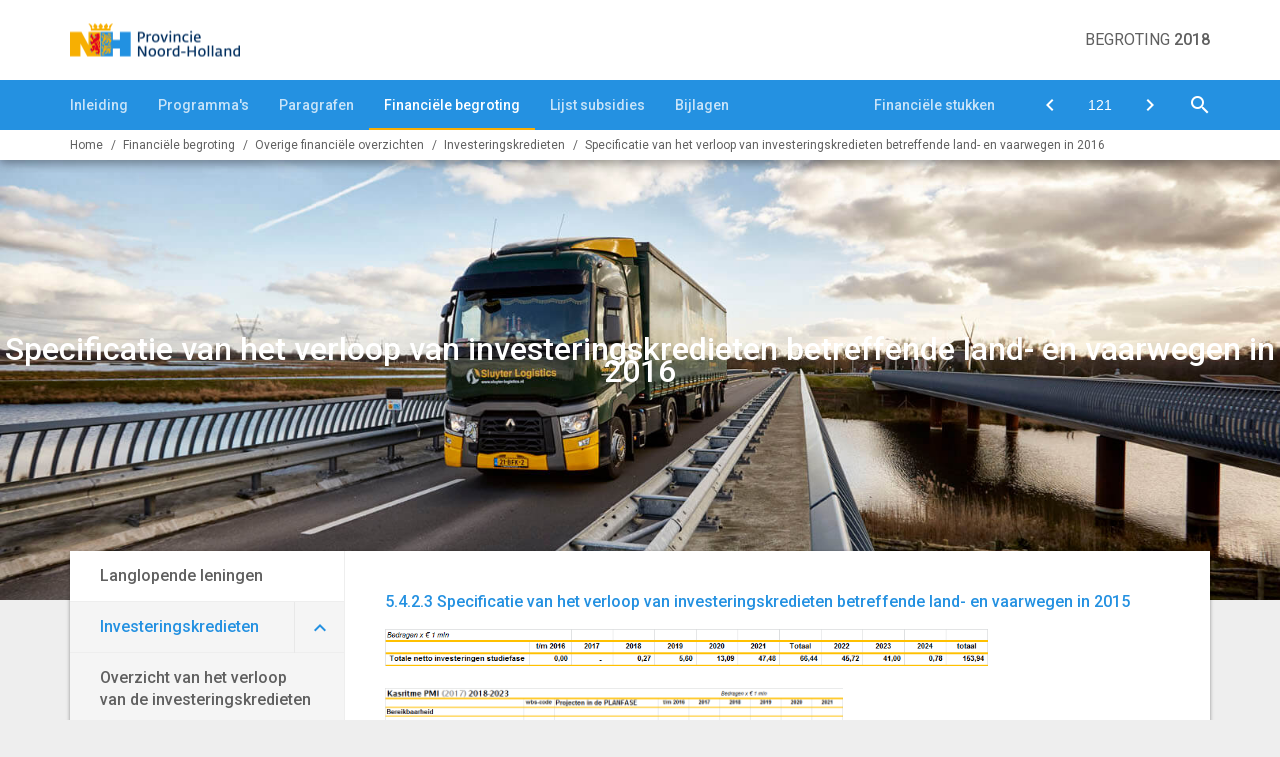

--- FILE ---
content_type: text/html
request_url: https://noordholland.begroting-2018.nl/p4624/specificatie-van-het-verloop-van-investeringskredieten-betreffende-land-en-vaarw
body_size: 4493
content:
<!DOCTYPE html><html lang="nl"><head><meta charset="UTF-8"/><meta name="viewport" content="width=device-width,initial-scale=1"/><title>Specificatie van het verloop van investeringskredieten betreffende land- en vaarwegen in 2016 | Begroting 2018</title><link rel="stylesheet" href="https://fonts.googleapis.com/css?family=Roboto:100,100italic,300,300italic,400,400italic,500,500italic,700,700italic,900,900italic"/><link rel="stylesheet" href="https://fonts.googleapis.com/icon?family=Material+Icons"/><link rel="stylesheet" href="/assets/css/app-main.b400f99f.css"><meta name="mobile-web-app-capable" content="yes"/><meta name="apple-mobile-web-app-capable" content="yes"/><meta name="apple-mobile-web-app-title" content="Begroting 2018"/><link rel="apple-touch-startup-image" href="/startup-portrait@2x.png" media="(device-width: 768px) and (device-height: 1024px) and (-webkit-device-pixel-ratio: 2) and (orientation: portrait)"/><link rel="apple-touch-startup-image" href="/startup-landscape@2x.png" media="(device-width: 768px) and (device-height: 1024px) and (-webkit-device-pixel-ratio: 2) and (orientation: landscape)"/><link rel="apple-touch-startup-image" href="/startup-portrait.png" media="(device-width: 768px) and (device-height: 1024px) and (-webkit-device-pixel-ratio: 1) and (orientation: portrait)"/><link rel="apple-touch-startup-image" href="/startup-landscape.png" media="(device-width: 768px) and (device-height: 1024px) and (-webkit-device-pixel-ratio: 1) and (orientation: landscape)"/><link rel="apple-touch-icon" href="/apple-touch-icon.png" sizes="180x180"/><link rel="icon" type="image/png" href="/favicon-32x32.png" sizes="32x32"/><link rel="icon" type="image/png" href="/favicon-16x16.png" sizes="16x16"/><link rel="manifest" href="/manifest.json"/><link rel="mask-icon" href="/safari-pinned-tab.svg" color="#faaf00"/><meta name="theme-color" content="#faaf00"/></head><body class="main-page page-4624"><a class="skip-link" href="#main">Ga naar de inhoud van deze pagina.</a><header id="site-header"><div id="main-top"><div class="container"><button class="main-nav-mobile" aria-label="Toon hoofdnavigatie" aria-hidden="true"></button><div class="logo"><a href="/" class="logo-link" title="Ga naar de startpagina van dit document"><img src="/assets/img/logo.8bef937b.png" class="logo-image" alt="Logo van Provincie Noord-Holland"/></a></div><div class="document-title"><p><span class="document-kind document-content">Begroting</span> <span class="document-year document-content">2018</span></p></div></div></div><div id="main-nav"><div class="container"><div class="main-nav-left"><nav class="main-menu" aria-role="navigation" aria-label="Hoofdnavigatie"><div class="menu-item-list-container level-1" aria-role="menubar"><ul class="menu-item-list level-1" aria-role="presentation"><li class="menu-item level-1" aria-role="presentation"><button id="mi_d45619bc2f48e684" class="menu-item-container has-children level-1" aria-role="menuitem" aria-haspopup="true" aria-owns="menu_d45619bc2f48e684">Inleiding</button><div class="menu-item-list-container level-2" id="menu_d45619bc2f48e684" aria-role="menu" aria-hidden="true" aria-labelledby="mi_d45619bc2f48e684"><ul class="menu-item-list level-2" aria-role="presentation"><li class="menu-item level-2" aria-role="presentation"><a href="/p4187/inleiding" class="menu-item-link level-2" aria-role="menuitem">Inleiding</a></li><li class="menu-item level-2" aria-role="presentation"><a href="/p4188/samenvatting" class="menu-item-link level-2" aria-role="menuitem">Samenvatting</a></li><li class="menu-item level-2" aria-role="presentation"><a href="/p4189/begroting-in-een-oogopslag" class="menu-item-link level-2" aria-role="menuitem">Begroting in één oogopslag</a></li><li class="menu-item level-2" aria-role="presentation"><a href="/p4190/structureel-en-reeel-evenwicht" class="menu-item-link level-2" aria-role="menuitem">Structureel en reëel evenwicht</a></li><li class="menu-item level-2" aria-role="presentation"><a href="/p4191/overzicht-financiele-ontwikkelingen" class="menu-item-link level-2" aria-role="menuitem">Overzicht financiële ontwikkelingen</a></li><li class="menu-item level-2" aria-role="presentation"><a href="/p4803/instellingsbesluiten-nieuwe-reserves" class="menu-item-link level-2" aria-role="menuitem">Instellingsbesluiten nieuwe reserves</a></li><li class="menu-item level-2" aria-role="presentation"><a href="/p4164/leeswijzer" class="menu-item-link level-2" aria-role="menuitem">Leeswijzer</a></li></ul></div></li><li class="menu-item level-1" aria-role="presentation"><button id="mi_e1c719912ca8e684" class="menu-item-container has-children level-1" aria-role="menuitem" aria-haspopup="true" aria-owns="menu_e1c719912ca8e684">Programma's</button><div class="menu-item-list-container level-2" id="menu_e1c719912ca8e684" aria-role="menu" aria-hidden="true" aria-labelledby="mi_e1c719912ca8e684"><ul class="menu-item-list level-2" aria-role="presentation"><li class="menu-item level-2" aria-role="presentation"><a href="/p4403/openbaar-bestuur" class="menu-item-link level-2" aria-role="menuitem">Openbaar bestuur</a></li><li class="menu-item level-2" aria-role="presentation"><a href="/p4404/bereikbaarheid" class="menu-item-link level-2" aria-role="menuitem">Bereikbaarheid</a></li><li class="menu-item level-2" aria-role="presentation"><a href="/p4405/water" class="menu-item-link level-2" aria-role="menuitem">Water</a></li><li class="menu-item level-2" aria-role="presentation"><a href="/p4406/milieu" class="menu-item-link level-2" aria-role="menuitem">Milieu</a></li><li class="menu-item level-2" aria-role="presentation"><a href="/p4407/ruimte" class="menu-item-link level-2" aria-role="menuitem">Ruimte</a></li><li class="menu-item level-2" aria-role="presentation"><a href="/p4408/groen" class="menu-item-link level-2" aria-role="menuitem">Groen</a></li><li class="menu-item level-2" aria-role="presentation"><a href="/p4409/cultuur-en-welzijn" class="menu-item-link level-2" aria-role="menuitem">Cultuur en Welzijn</a></li><li class="menu-item level-2" aria-role="presentation"><a href="/p4410/financien" class="menu-item-link level-2" aria-role="menuitem">Financiën</a></li></ul></div></li><li class="menu-item level-1" aria-role="presentation"><button id="mi_e88e866f15a8e684" class="menu-item-container has-children level-1" aria-role="menuitem" aria-haspopup="true" aria-owns="menu_e88e866f15a8e684">Paragrafen</button><div class="menu-item-list-container level-2" id="menu_e88e866f15a8e684" aria-role="menu" aria-hidden="true" aria-labelledby="mi_e88e866f15a8e684"><ul class="menu-item-list level-2" aria-role="presentation"><li class="menu-item level-2" aria-role="presentation"><a href="/p4179/inleiding" class="menu-item-link level-2" aria-role="menuitem">Inleiding</a></li><li class="menu-item level-2" aria-role="presentation"><a href="/p4281/wat-willen-wij-bereiken" class="menu-item-link level-2" aria-role="menuitem">Weerstandsvermogen en risicobeheersing</a></li><li class="menu-item level-2" aria-role="presentation"><a href="/p4284/wat-willen-wij-bereiken" class="menu-item-link level-2" aria-role="menuitem">Onderhoud kapitaalgoederen</a></li><li class="menu-item level-2" aria-role="presentation"><a href="/p4287/wat-willen-wij-bereiken" class="menu-item-link level-2" aria-role="menuitem">Financiering</a></li><li class="menu-item level-2" aria-role="presentation"><a href="/p4290/wat-willen-wij-bereiken" class="menu-item-link level-2" aria-role="menuitem">Bedrijfsvoering</a></li><li class="menu-item level-2" aria-role="presentation"><a href="/p4293/wat-willen-wij-bereiken" class="menu-item-link level-2" aria-role="menuitem">Verbonden partijen</a></li><li class="menu-item level-2" aria-role="presentation"><a href="/p4296/wat-willen-wij-bereiken" class="menu-item-link level-2" aria-role="menuitem">Grondbeleid</a></li><li class="menu-item level-2" aria-role="presentation"><a href="/p4299/wat-willen-wij-bereiken" class="menu-item-link level-2" aria-role="menuitem">Provinciale heffingen</a></li></ul></div></li><li class="menu-item level-1 active" aria-role="presentation"><button id="mi_7190b0b9940ce684" class="menu-item-container has-children level-1" aria-role="menuitem" aria-haspopup="true" aria-owns="menu_7190b0b9940ce684">Financiële begroting</button><div class="menu-item-list-container level-2" id="menu_7190b0b9940ce684" aria-role="menu" aria-hidden="true" aria-labelledby="mi_7190b0b9940ce684"><ul class="menu-item-list level-2" aria-role="presentation"><li class="menu-item level-2" aria-role="presentation"><a href="/p4585/meerjarenraming-2018-2021" class="menu-item-link level-2" aria-role="menuitem">Meerjarenraming</a></li><li class="menu-item level-2" aria-role="presentation"><a href="/p4598/opbouw-van-het-begrotingssaldo" class="menu-item-link level-2" aria-role="menuitem">Uiteenzetting financiële positie</a></li><li class="menu-item level-2 active" aria-role="presentation"><a href="/p4606/langlopende-leningen" class="menu-item-link level-2" aria-role="menuitem">Overige financiële overzichten</a></li></ul></div></li><li class="menu-item level-1" aria-role="presentation"><a href="/p4168/lijst-subsidies" class="menu-item-link level-1" aria-role="menuitem">Lijst subsidies</a></li><li class="menu-item level-1" aria-role="presentation"><button id="mi_242d11ade31ee684" class="menu-item-container has-children level-1" aria-role="menuitem" aria-haspopup="true" aria-owns="menu_242d11ade31ee684">Bijlagen</button><div class="menu-item-list-container level-2" id="menu_242d11ade31ee684" aria-role="menu" aria-hidden="true" aria-labelledby="mi_242d11ade31ee684"><ul class="menu-item-list level-2" aria-role="presentation"><li class="menu-item level-2" aria-role="presentation"><a href="/p4170/bestuur-en-directie" class="menu-item-link level-2" aria-role="menuitem">Bestuur en directie</a></li><li class="menu-item level-2" aria-role="presentation"><a href="/p4171/noord-holland-in-feiten-en-cijfers" class="menu-item-link level-2" aria-role="menuitem">Noord-Holland in feiten en cijfers</a></li><li class="menu-item level-2" aria-role="presentation"><a href="/p4172/waar-zijn-wij-te-bereiken" class="menu-item-link level-2" aria-role="menuitem">Waar zijn wij te bereiken</a></li><li class="menu-item level-2" aria-role="presentation"><a href="/p4173/lijst-met-gemeenten" class="menu-item-link level-2" aria-role="menuitem">Lijst met gemeenten</a></li><li class="menu-item level-2" aria-role="presentation"><a href="/p4174/bronvermelding" class="menu-item-link level-2" aria-role="menuitem">Bronvermelding</a></li></ul></div></li></ul></div></nav></div><div class="main-nav-right"><div class="button-list stuk-icon-item"><div class="menu-item-list-container level-1" aria-role="menubar"><ul class="menu-item-list level-1" aria-role="presentation"><li class="menu-item level-1" aria-role="presentation"><a href="https://www.noord-holland.nl/Bestuur/Financien" class="menu-item-link level-1" data-icon="stuk-icon" aria-role="menuitem">Financiële stukken</a></li></ul></div></div><nav class="quick-nav" aria-role="navigation" aria-label="Navigeer snel naar een pagina"><a href="/p4623/specificatie-kredieten-pmo-wegen-en-vaarwegen" class="btn btn-icon prev" aria-label="Specificatie kredieten PMO wegen en vaarwegen" title="Specificatie kredieten PMO wegen en vaarwegen"></a><form id="goto-page" role="navigation"><input type="number" class="pagenumber" aria-label="Ga naar pagina" min="1" step="any" placeholder="121"/></form><a href="/p4608/staat-van-gewaarborgde-leningen" class="btn btn-icon next" aria-label="Staat van gewaarborgde leningen" title="Staat van gewaarborgde leningen"></a> <button class="search-button" data-action-name="show-popup" data-action-target="#ls-search-modal" aria-label="Open zoekvenster"></button></nav></div><button class="main-nav-right-mobile" aria-label="Toon navigatie onderdelen" aria-hidden="true"></button></div></div><div id="breadcrumbs-nav"><div class="container"><nav class="breadcrumbs" aria-role="navigation" aria-label="Breadcrumbs"><div class="menu-item-list-container level-1" aria-role="menubar"><ul class="menu-item-list level-1" aria-role="presentation"><li class="menu-item level-1" aria-role="presentation"><a href="/" class="menu-item-link level-1" aria-role="menuitem">Home</a></li><li class="menu-item level-1" aria-role="presentation"><a href="/p4585/meerjarenraming-2018-2021" class="menu-item-link level-1" aria-role="menuitem">Financiële begroting</a></li><li class="menu-item level-1" aria-role="presentation"><span class="menu-item-text level-1" aria-role="menuitem">Overige financiële overzichten</span></li><li class="menu-item level-1" aria-role="presentation"><a href="/p4607/investeringskredieten" class="menu-item-link level-1" aria-role="menuitem">Investeringskredieten</a></li><li class="menu-item level-1 active" aria-role="presentation"><a href="#main" class="menu-item-link level-1" aria-role="menuitem">Specificatie van het verloop van investeringskredieten betreffende land- en vaarwegen in 2016</a></li></ul></div></nav></div></div></header><div class="banner" aria-role="marquee" aria-hidden="true"><div class="banner-background-image" style="background-image: url(/assets/img/NH009460.f8f706d5.jpg)" aria-label="Achtergrond afbeelding voor pagina"></div><div class="banner-title-container"><h1 class="banner-title">Specificatie van het verloop van investeringskredieten betreffende land- en vaarwegen in 2016</h1></div></div><main id="main"><div class="container"><article class="content"><div class="content-wrapper wide"><div id="text-content"><div class="content-block tab-content"><nav class="side-menu" aria-role="navigation" aria-label="Subnavigatie"><div class="menu-item-list-container level-1" aria-role="menubar"><ul class="menu-item-list level-1" aria-role="presentation"><li class="menu-item level-1" aria-role="presentation"><a href="/p4606/langlopende-leningen" class="menu-item-link level-1" aria-role="menuitem">Langlopende leningen</a></li><li class="menu-item level-1 active" aria-role="presentation"><div class="menu-item-expandable-link has-children level-1" aria-role="presentation"><a href="/p4607/investeringskredieten" class="menu-item-link level-1" aria-role="menuitem">Investeringskredieten</a> <button id="mi_b8c0668fcf5b6684" class="expand-button level-1" aria-role="menuitem" aria-label="Uitklappen" aria-haspopup="true" aria-owns="menu_b8c0668fcf5b6684"></button></div><div class="menu-item-list-container level-2" id="menu_b8c0668fcf5b6684" aria-role="menu" aria-hidden="true" aria-labelledby="mi_b8c0668fcf5b6684"><ul class="menu-item-list level-2" aria-role="presentation"><li class="menu-item level-2" aria-role="presentation"><a href="/p4622/overzicht-van-het-verloop-van-de-investeringskredieten" class="menu-item-link level-2" aria-role="menuitem">Overzicht van het verloop van de investeringskredieten</a></li><li class="menu-item level-2" aria-role="presentation"><a href="/p4623/specificatie-kredieten-pmo-wegen-en-vaarwegen" class="menu-item-link level-2" aria-role="menuitem">Specificatie kredieten PMO wegen en vaarwegen</a></li><li class="menu-item level-2 active" aria-role="presentation"><a href="#main" class="menu-item-link level-2" aria-role="menuitem">Specificatie van het verloop van investeringskredieten betreffende land- en vaarwegen in 2016</a></li></ul></div></li><li class="menu-item level-1" aria-role="presentation"><a href="/p4608/staat-van-gewaarborgde-leningen" class="menu-item-link level-1" aria-role="menuitem">Staat van gewaarborgde leningen</a></li></ul></div></nav><section id="e216906f4e6ee684" class="page-section"><div><div class="page-section-content"><div class="document-content"><section><header id="block19790" class="blockContent et3736"><h2>5.4.2.3 Specificatie van het verloop van investeringskredieten betreffende land- en vaarwegen in 2015</h2></header><div id="block19791" class="blockContent et3737"><p><img src="/assets/img/content/image39.277f46d7.png" width="603" height="37" alt=""/></p><p><img src="/assets/img/content/image40.23c36c37.png" width="458" height="214" alt=""/></p><p><img src="/assets/img/content/image41.ad914dee.png" width="565" height="376" alt=""/></p></div></section></div></div></div></section></div></div></div></article></div></main><footer class="site-footer"><div class="container"><nav class="page-turn-nav"><a href="/p4623/specificatie-kredieten-pmo-wegen-en-vaarwegen" class="link prev"><span class="direction">Vorige</span> <span class="caption">Specificatie kredieten PMO wegen en vaarwegen</span> </a><a href="/p4608/staat-van-gewaarborgde-leningen" class="link next"><span class="direction">Volgende</span> <span class="caption">Staat van gewaarborgde leningen</span></a></nav></div></footer><div id="ls-modal-container"><div id="ls-search-modal" class="ls-modal" aria-role="dialog" aria-hidden="true" aria-labelledby="ls-search-modal-title"><div class="modal-nav"><button class="btn close" aria-label="Sluit pop-up venster"></button></div><div class="modal-header"><div class="modal-header-title-group"><h1 id="ls-search-modal-title" class="modal-header-title document-content">Zoeken</h1></div><div class="modal-header-content"><form class="search-form"><input type="search" class="search-input" name="q" placeholder="Vul hier uw zoekterm in..." aria-label="Zoekterm"/> <button class="submit" title="Zoeken" aria-label="Zoeken"></button><ul class="search-suggestions"></ul></form></div></div><div class="modal-content"><div id="search-result"></div></div></div></div><button class="go-to-top" data-action-name="go-to-top" data-action-target="#main" aria-label="Ga terug naar het begin van de pagina"></button><script src="/assets/js/vendor.min.6d15cc2d.js"></script><script src="/assets/js/components.min.bc91d06d.js"></script><script src="/assets/js/main.min.599df057.js"></script></body></html>

--- FILE ---
content_type: text/css
request_url: https://noordholland.begroting-2018.nl/assets/css/app-main.b400f99f.css
body_size: 17291
content:
button,hr,input{overflow:visible}audio,canvas,progress,video{display:inline-block}progress,sub,sup{vertical-align:baseline}#search-result-toggle .buttons .btn:disabled,.ls-modal .modal-nav .btn[disabled]{opacity:.6}*,::after,::before,legend{box-sizing:border-box}#main .content::after,#main-nav .main-menu .menu-item-list::after,#main-top::after,.bar-graphs .tab-panel-container .tab-panel .graph-row::after,.container::after,.graph-row::after,.infographic .graph .graph-row::after,.infographic .total::after,.layout::after,.ls-modal .modal-content::after,.site-footer .page-turn-nav::after,.tab-content::after,.tile-menu .sub-tile-menu::after,.tile-menu ul::after{clear:both}.cst2780E593{background-color:#FFFADC}.cst2C4759A8{color:#734619}.cslB952F61F{list-style-type:upper-latin}.csDF10BCD7{font-size:8pt}.cstAADE7204{color:#00F}/*! normalize.css v7.0.0 | MIT License | github.com/necolas/normalize.css */body{margin:0}article,aside,details,figcaption,figure,footer,header,main,menu,nav,section{display:block}h1{font-size:2em;margin:.67em 0}figure{margin:1em 40px}hr{box-sizing:content-box;height:0}code,kbd,pre,samp{font-family:monospace,monospace;font-size:1em}a{background-color:transparent;-webkit-text-decoration-skip:objects}abbr[title]{border-bottom:none;text-decoration:underline;text-decoration:underline dotted}.lcStyle1,.lcStyle3,.lcStyle4,.lcStyle7{text-decoration:underline}b,strong{font-weight:bolder}dfn{font-style:italic}mark{background-color:#ff0;color:#000}small{font-size:80%}sub,sup{font-size:75%;line-height:0;position:relative}sub{bottom:-.25em}sup{top:-.5em}audio:not([controls]){display:none;height:0}img{border-style:none}svg:not(:root){overflow:hidden}button,input,optgroup,select,textarea{font-family:sans-serif;font-size:100%;line-height:1.15;margin:0}button,select{text-transform:none}[type=reset],[type=submit],button,html [type=button]{-webkit-appearance:button}[type=button]::-moz-focus-inner,[type=reset]::-moz-focus-inner,[type=submit]::-moz-focus-inner,button::-moz-focus-inner{border-style:none;padding:0}[type=button]:-moz-focusring,[type=reset]:-moz-focusring,[type=submit]:-moz-focusring,button:-moz-focusring{outline:ButtonText dotted 1px}fieldset{padding:.35em .75em .625em}legend{color:inherit;display:table;max-width:100%;padding:0;white-space:normal}textarea{overflow:auto}[type=checkbox],[type=radio]{box-sizing:border-box;padding:0}[type=number]::-webkit-inner-spin-button,[type=number]::-webkit-outer-spin-button{height:auto}[type=search]{-webkit-appearance:textfield;outline-offset:-2px}#search-result-toggle .buttons .btn:focus,.button-list .menu-item-list .menu-item-popup:focus,.infographic .graph .graph-row .button-with-popup .button-popup:focus,.ls-modal .modal-header .search-form .search-input:focus,.ls-modal .modal-header .search-form .submit:focus,.ls-modal .modal-nav .btn:focus,.side-menu .menu-item-action:focus,.side-menu .menu-item-container:focus,.side-menu .menu-item-link:focus,.side-menu .menu-item.level-1 .expand-button:focus,.skip-link:focus,.tile-menu .tile-menu-item .tile-menu-item-action:focus,.tile-menu .tile-menu-item .tile-menu-item-link:focus,.tile-menu .tile-menu-item .tile-menu-item-popup:focus,.tile-menu .tile-menu-item .tile-menu-item-text:focus{outline:0}[type=search]::-webkit-search-cancel-button,[type=search]::-webkit-search-decoration{-webkit-appearance:none}::-webkit-file-upload-button{-webkit-appearance:button;font:inherit}.lcStyle1,.lcStyle2{font-style:italic}.lcStyle1,.lcStyle2,.lcStyle3,.lcStyle6{font-weight:500}summary{display:list-item}[hidden],template{display:none}.lcStyle3{font-style:normal}.lcStyle4,.lcStyle5{font-style:italic}.lcStyle6,.lcStyle7{font-style:normal}.lcRight{text-align:right}.lcCenter{text-align:center}#ls-modal-container{display:none;background:rgba(0,0,0,.5);position:fixed;top:0;bottom:0;right:0;left:0;overflow-y:scroll;overflow-x:hidden;z-index:5;-webkit-overflow-scrolling:touch}[data-group=home-popups] .content-block h2{margin:0 0 1.25rem;color:#F8AE04}[data-group=home-popups] .content-block .content-block-left{width:50%;float:left}[data-group=home-popups] .content-block .content-block-left .popup-description{margin-top:0;margin-bottom:1.25rem}[data-group=home-popups] .content-block .content-block-left .infographic-subtitle{top:0;left:0;right:0;margin:0;padding:0;text-align:left;position:relative}[data-group=home-popups] .content-block .content-block-left .infograph-chart{position:relative;text-align:center;margin-top:3.125rem}[data-group=home-popups] .content-block .content-block-left .infograph-chart .graph-data{width:12.5rem;hegiht:auto;left:0;right:0;top:50%;-ms-transform:translateY(-50%);transform:translateY(-50%);margin:0 auto;position:absolute}[data-group=home-popups] .content-block .content-block-left .infograph-chart .graph-data .title{width:100%;font-size:.75rem;display:inline-block;color:#2491e1;font-weight:700}[data-group=home-popups] .content-block .content-block-left .infograph-chart .graph-data .value{width:100%;font-size:1.5625rem;display:inline-block;color:#2790e1;font-weight:300}[data-group=home-popups] .content-block .content-block-left .infograph-chart .graph-data .percentage{width:100%;font-size:1.5625rem;display:inline-block;color:#F8AE04;font-weight:700}[data-group=home-popups] .content-block .content-block-right{width:50%;float:right}[data-group=home-popups] .content-block .content-block-right button{width:100%;cursor:pointer;margin-bottom:1.25rem;background-color:transparent;border:1px solid #F8AE04;position:relative;line-height:1.1875rem;padding:1.5625rem 20% 1.5625rem 1.5625rem}[data-group=home-popups] .content-block .content-block-right button::before{height:100%;top:0;position:absolute;right:0;width:15%;background-color:#F8AE04;content:''}[data-group=home-popups] .content-block .content-block-right button::after{width:15%;position:absolute;right:0;top:50%;margin-top:-.625rem;text-align:center;color:#eee;content:"\E926";font-family:'Material Icons';font-weight:400;font-style:normal;font-size:25px;letter-spacing:normal;text-transform:none;-webkit-font-feature-settings:'liga';-webkit-font-smoothing:antialiased;line-height:1}[data-group=home-popups] .content-block .content-block-right button.active,[data-group=home-popups] .content-block .content-block-right button:hover{border-color:#d70929}[data-group=home-popups] .content-block .content-block-right button.active::before,[data-group=home-popups] .content-block .content-block-right button:hover::before{background-color:#d70929}[data-group=home-popups] .content-block .to-program-link{width:100%;text-align:right}.ls-modal{top:6.25rem;display:none;background:#fff;position:absolute;left:0;right:3.75rem;width:calc(90% - 3.75rem);max-width:62.5rem;padding:0;margin:0 auto 6.25rem;box-shadow:0 20px 35px rgba(0,0,0,.22),0 13.5px 12px rgba(0,0,0,.2)}.ls-modal .modal-nav{display:block;position:absolute;right:-3.75rem;width:2.5rem;top:0}.ls-modal .modal-nav .btn{transition:all .2s linear;width:2.5rem;height:2.5rem;line-height:2.5rem;display:block;cursor:pointer;color:#2491e1;border:0;border-radius:50%;background-color:#fff;box-shadow:0 1px 5px rgba(0,0,0,.16),0 1px 3px rgba(0,0,0,.26);padding:0;margin:0 0 .625rem;text-align:center}.ls-modal .modal-nav .btn.close::after,.ls-modal .modal-nav .btn.prev::after{letter-spacing:normal;text-transform:none;-webkit-font-feature-settings:'liga';-webkit-font-smoothing:antialiased;line-height:40px}.ls-modal .modal-nav .btn:not[disabled]:hover{box-shadow:0 3px 10px rgba(0,0,0,.19),0 4px 8.5px rgba(0,0,0,.2)}.tooltip,.tooltip::after{box-shadow:0 3px 5px rgba(0,0,0,.7)}.ls-modal .modal-nav .btn.close::after{content:'\e5cd';font-family:'Material Icons';font-weight:400;font-style:normal;font-size:26px}.ls-modal .modal-nav .btn.next::after,.ls-modal .modal-nav .btn.prev::after{font-family:'Material Icons';font-weight:400;font-style:normal;font-size:25px}.ls-modal .modal-nav .btn.prev::after{content:'\e314'}.ls-modal .modal-nav .btn.next::after{content:'\e315';letter-spacing:normal;text-transform:none;-webkit-font-feature-settings:'liga';-webkit-font-smoothing:antialiased;line-height:40px}.ls-modal .modal-nav .btn.filter::after,.ls-modal .modal-nav .btn.show-all.active::after,.ls-modal .modal-nav .btn.show-all::after{font-style:normal;font-size:20px;line-height:40px;font-family:'Material Icons';letter-spacing:normal;text-transform:none;-webkit-font-feature-settings:'liga';-webkit-font-smoothing:antialiased;font-weight:400}.ls-modal .modal-nav .btn.filter::after{content:'\e8b8'}.ls-modal .modal-nav .btn.show-all::after{content:'\e8f4'}.ls-modal .modal-nav .btn.show-all.active::after{content:'\e8f5'}.ls-modal .modal-nav .modal-index{height:1.875rem;margin-bottom:.625rem;display:block;color:#fff;width:2.5rem;text-align:center;line-height:1.875rem;font-size:.875rem}.ls-modal .modal-header{position:absolute;padding:3.75rem 3.75rem 1.25rem;left:0;right:0;background-color:#fff;z-index:2}.ls-modal .modal-header .search-form{display:block;height:2.5rem;border-bottom:1px solid #ddd;position:relative}.ls-modal .modal-header .search-form .search-input{border:0;height:2.4375rem;line-height:2.5rem;font-size:.875rem;color:#9e9e9e;font-style:italic;padding:0 3.125rem 0 .625rem;width:100%;margin-right:-2.5rem;background-color:transparent;float:left}.ls-modal .modal-header .search-form .submit{width:2.5rem;height:2.5rem;line-height:2.5rem;color:#2491e1;border:0;background-color:transparent;padding:0;transition:all .2s linear}.ls-modal .modal-header .search-form .submit::after{content:'\e8b6';font-family:'Material Icons';font-weight:400;font-style:normal;font-size:22px;letter-spacing:normal;text-transform:none;-webkit-font-feature-settings:'liga';-webkit-font-smoothing:antialiased;line-height:40px}.ls-modal .modal-header .search-form .submit:hover{background-color:#2491e1;color:#fff}.ls-modal .modal-header .search-form .search-suggestions{display:none;margin:0;background-color:#fff;padding:0;list-style:none;border:1px solid #ddd;position:absolute;top:2.5rem;left:0;right:0;z-index:2}.ls-modal .modal-header .search-form .search-suggestions .search-suggestion{cursor:pointer;padding:.3125rem .625rem}.ls-modal .modal-header .search-form .search-suggestions .search-suggestion.selected-item,.ls-modal .modal-header .search-form .search-suggestions .search-suggestion:hover{background-color:rgba(36,145,225,.05)}.ls-modal .modal-header .modal-header-title-group .modal-header-subtitle{font-weight:400;font-style:italic;color:#848484;font-size:1rem;line-height:1.5rem;margin:0}.ls-modal .modal-header .modal-header-title-group .modal-header-title{font-weight:500;color:#2491e1;font-size:1.125rem;line-height:1.5rem;letter-spacing:.02em;margin:0}.ls-modal .modal-header .modal-header-title-group .sub-title{font-weight:400;font-style:italic;color:#848484;font-size:1rem;line-height:1.5rem;letter-spacing:.02em;margin:0}.ls-modal .modal-content{margin-top:8.75rem;padding:0 3.75rem 2.5rem}.ls-modal .modal-content::after,.ls-modal .modal-content::before{display:table;border-spacing:0;line-height:0;content:''}.ls-modal #search-result .search-result{padding:2.5rem 1.25rem;text-decoration:none;border-bottom:1px solid #ddd;display:block}.ls-modal #search-result .search-result .title{color:#2491e1;font-weight:500;font-size:1rem;line-height:1.5rem;margin:0}.ls-modal #search-result .search-result .url{color:#848484;font-size:.875rem;font-style:italic;line-height:1.5rem;margin:0 0 1.5rem}.ls-modal #search-result .search-result .content{color:#606060;font-size:1rem;line-height:1.5rem;margin:0}#search-result-toggle .buttons .btn.clear::before,#search-result-toggle .buttons .btn.next::before,#search-result-toggle .buttons .btn.prev::before,#search-result-toggle .buttons .btn.search::before{font-family:'Material Icons';font-size:24px;letter-spacing:normal;text-transform:none;line-height:1;font-weight:400;font-style:normal;-webkit-font-feature-settings:'liga';-webkit-font-smoothing:antialiased}.ls-modal #search-result .no-result{padding:2.5rem 1.25rem;margin:0}.search-term{background-color:#ff0;color:#000}.search-term.active{background-color:#f90}#search-result-toggle{position:fixed;z-index:4;bottom:20px;right:20px;width:100%;max-width:180px;border:1px solid #2491e1;text-align:center;border-radius:4px;overflow:hidden}#search-result-toggle .buttons{overflow:hidden;border-bottom:1px solid #2491e1;background-color:rgba(255,255,255,.9)}#search-result-toggle .buttons .btn{transition:background-color .2s linear;width:25%;height:2.75rem;background-color:transparent;margin:0;padding:.625rem 0;border:none;float:left;border-left:solid 1px #2491e1;color:#2491e1}#search-result-toggle .buttons .btn:first-of-type{border-left:none}#search-result-toggle .buttons .btn:hover{background:#2491e1;color:#fff}#search-result-toggle .buttons .btn.prev::before{content:'\e314'}#search-result-toggle .buttons .btn.next::before{content:'\e315'}#search-result-toggle .buttons .btn.search::before{content:'\e8b6'}#search-result-toggle .buttons .btn.clear::before{content:'\e5cd'}#search-result-toggle .buttons .btn:disabled:hover{background-color:transparent;color:#2491e1}#search-result-toggle .search-val{background-color:rgba(230,230,230,.9);padding:9px 0;font-weight:400;margin:0}#search-result-toggle .item-count{background-color:rgba(36,145,225,.9);height:1.5625rem;line-height:1.5625rem;font-size:.875rem;color:#fff;margin:0}.tooltip{z-index:777;padding:.3125rem;font-size:.875rem;border-radius:.1875rem;transform:translateX(-50%);background-color:rgba(255,255,255,.9);position:fixed}.tooltip::after{content:'';width:0;height:0;border:solid;border-width:10px 10px 0;border-color:rgba(255,255,255,.9) transparent transparent;position:absolute;bottom:-10px;left:calc(50% - -10px)}.infographic,.inline-menu,.tile-menu .sub-tile-menu{box-shadow:0 1px 5px rgba(0,0,0,.16),0 1px 3px rgba(0,0,0,.26)}.bar-group{opacity:.5;transition:opacity .2s linear}.bar-group:hover{opacity:1}.bar-graphs{background:#fff;padding:2.5rem;border:solid #eee;border-width:0}.bar-graphs .tab-header{margin-bottom:2.5rem}.bar-graphs .tab-header .tab-list{list-style:none;margin:0;padding:0;text-align:center}.bar-graphs .tab-header .tab-list .tab{display:inline-block;padding:0 50px}.bar-graphs .tab-header .tab-list .tab.active .tab-action,.bar-graphs .tab-header .tab-list .tab:hover .tab-action{border-color:green}.bar-graphs .tab-header .tab-list .tab .tab-action{background:0 0;font-size:16px;font-weight:500;font-style:normal;text-transform:uppercase;letter-spacing:.025em;color:#333;border:solid transparent;border-width:0 0 3px;padding:0 0 20px;transition:border-color .2s linear}.bar-graphs .tab-panel-container .tab-panel:not(.active){display:none}.bar-graphs .tab-panel-container .tab-panel .graph-row{position:relative}.bar-graphs .tab-panel-container .tab-panel .graph-row::after,.bar-graphs .tab-panel-container .tab-panel .graph-row::before{display:table;border-spacing:0;line-height:0;content:''}.bar-graphs .tab-panel-container .tab-panel .graph-row:not(:last-child){margin-bottom:1.25rem}.bar-graphs .tab-panel-container .tab-panel .graph-row .graph{width:100%;position:relative;background:#eee}.bar-graphs .tab-panel-container .tab-panel .graph-row .graph-text{width:100%;margin-bottom:5px;color:#333;font-size:.875rem;font-weight:500;font-style:normal;letter-spacing:0;text-transform:none}.bar-graphs .tab-panel-container .tab-panel .graph-row .graph-text .value{float:right;display:block;color:#333;font-size:.875rem;font-weight:400;font-style:normal;letter-spacing:0;text-transform:none}.infographic h1,.infographic h2{text-align:center;color:#2491e1;font-weight:500;position:relative}.bar-graphs .tab-panel-container .tab-panel .graph-row .graph .budgeted{width:0;height:10px;display:block}.bar-graphs .tab-panel-container .tab-panel .graph-row .graph.data-undetermined .budgeted{background:grey}.bar-graphs .tab-panel-container .tab-panel .graph-row .graph.data-positive .budgeted{background:#00f}.bar-graphs .tab-panel-container .tab-panel .graph-row .graph.data-negative .budgeted{background:red}.infographic{padding:1.875rem;background-color:#fff;position:relative}.infographic h1{font-size:1.25rem}.infographic h2{font-size:.75rem;margin:0 0 3.125rem}.infographic .total{margin-bottom:3.125rem}.infographic .total::after,.infographic .total::before{display:table;border-spacing:0;line-height:0;content:''}.infographic .total>.total-block{width:35%;border-bottom:solid 1px #999;padding:0 1.875rem 1.875rem;position:relative}.infographic .total>.total-block::before{position:absolute;top:22px;font-size:20px;color:#606060}.infographic .total>.total-block .realised{margin:0;font-size:.75rem;font-weight:400}.infographic .total>.total-block .realised .title{display:block;color:#606060;font-size:.875rem}.infographic .total>.total-block .realised .value{display:block;color:#606060;font-size:1.25rem;font-weight:500}.infographic .total>.total-block.expenses{float:left;text-align:right;border-right:solid 1px #999}.infographic .total>.total-block.expenses::before{content:'Lasten';left:20px}.infographic .total>.total-block.income{float:right;text-align:left;border-left:solid 1px #999}.infographic .total>.total-block.income:before{content:'Baten';right:20px}.infographic .graph .graph-row{width:100%;height:3.75rem;position:relative;margin-bottom:.625rem}.infographic .graph .graph-row::after,.infographic .graph .graph-row::before{display:table;border-spacing:0;line-height:0;content:''}.infographic .graph .graph-row .button-with-popup{width:30%;height:100%}.infographic .graph .graph-row .button-with-popup .button-popup{transition:background .2s linear,box-shadow .2s linear,margin .2s linear;box-shadow:0 1px 5px rgba(0,0,0,.16),0 1px 3px rgba(0,0,0,.26);width:100%;border:0;padding:0 1.25rem 0 4.6875rem;vertical-align:middle;background:#fff;height:100%;text-align:left;float:left;text-decoration:none;color:#606060;position:relative}table tbody tr.header,table thead tr th{vertical-align:bottom}.infographic .graph .graph-row .button-with-popup .button-popup::before{position:absolute;content:'';top:0;width:40px;height:70%;left:17px}.infographic .graph .graph-row .button-with-popup .button-popup:focus{background:#eee}.infographic .graph .graph-row .button-with-popup .button-popup:hover{box-shadow:0 3px 10px rgba(0,0,0,.19),0 4px 8.5px rgba(0,0,0,.2);margin-top:-2px;cursor:pointer}.infographic .graph .graph-row>div{float:right}.infographic .graph .graph-row>div.amount-container{width:35%;height:100%;position:relative}.infographic .graph .graph-row>div.amount-container .bar{width:0;height:100%;background:#E8E8E8;display:block;position:relative}.infographic .graph .graph-row>div.amount-container .bar .amount{display:none;position:absolute;padding:8px 0;white-space:nowrap;margin:0;font-size:1rem;font-weight:400;top:50%;transform:translateY(-50%)}table tbody tr.header,table tfoot tr td,table thead tr th{color:#fff;font-weight:500}.infographic .graph .graph-row>div.amount-container.expenses .bar{float:right;background-color:#F8AE04}.infographic .graph .graph-row>div.amount-container.expenses .amount.outside{right:calc(100% + 20px);text-align:right}.infographic .graph .graph-row>div.amount-container.expenses .amount.inside{text-align:left;left:1.25rem;color:#fff}.infographic .graph .graph-row>div.amount-container.income .bar{float:left;background-color:#2491e1}.infographic .graph .graph-row>div.amount-container.income .amount.outside{left:calc(100% + 20px);text-align:left}.infographic .graph .graph-row>div.amount-container.income .amount.inside{text-align:right;right:1.25rem;color:#fff}.infographic .graph [data-program=prog-4403] .button-with-popup .button-popup::before{background:url(/assets/img/icon_program_1.svg) center center no-repeat;width:40px;height:70%;left:17px}.infographic .graph [data-program=prog-4404] .button-with-popup .button-popup::before{background:url(/assets/img/icon_program_2.svg) center center no-repeat;width:50px;height:75%;left:12px;top:-7px}.infographic .graph [data-program=prog-4405] .button-with-popup .button-popup::before{background:url(/assets/img/icon_program_3.svg) center center no-repeat}.infographic .graph [data-program=prog-4406] .button-with-popup .button-popup::before{background:url(/assets/img/icon_program_4.svg) center center no-repeat}.infographic .graph [data-program=prog-4407] .button-with-popup .button-popup::before{background:url(/assets/img/icon_program_5.svg) center center no-repeat}.infographic .graph [data-program=prog-4408] .button-with-popup .button-popup::before{background:url(/assets/img/icon_program_6.svg) center center no-repeat}.infographic .graph [data-program=prog-4409] .button-with-popup .button-popup::before{background:url(/assets/img/icon_program_7.svg) center center no-repeat}.infographic .graph [data-program=prog-4410] .button-with-popup .button-popup::before{background:0 0}input[type=number]::-webkit-inner-spin-button,input[type=number]::-webkit-outer-spin-button{-webkit-appearance:none;margin:0}input[type=number]{-moz-appearance:textfield}html{-ms-text-size-adjust:100%;-webkit-text-size-adjust:100%;font-family:Roboto,sans-serif;color:#606060;font-size:16px;line-height:1.4rem}body,html{height:100%}body{overflow-y:scroll;overflow-x:hidden;padding-top:8.125rem;background-color:#eee}.container{width:95%;max-width:71.25rem;margin:0 auto;position:static}.container::after,.container::before{display:table;border-spacing:0;line-height:0;content:''}table{width:100%;border-collapse:collapse;border-spacing:0}table td,table th{padding:5px 8px}table td:not(.lcRight):not(.lcCenter),table th:not(.lcRight):not(.lcCenter){text-align:left}table td p,table th p{margin:0!important}table thead{background:#F8AE04}table tbody tr{border-top:1px solid #efefef}table tbody tr.header{border-top:none;background:#F8AE04}table tbody tr td,table tfoot tr td{vertical-align:top}table tbody tr.subfooter,table tbody tr.subheader{background:rgba(42,79,61,.05);border:solid #F8AE04;border-width:1px}table tfoot{background:#F8AE04}#site-header{position:absolute;z-index:5;top:0;right:0;left:0;box-shadow:0 3px 10px rgba(0,0,0,.19),0 4px 8.5px rgba(0,0,0,.2)}#site-header.fixed #breadcrumbs-nav,#site-header.fixed #main-nav{position:fixed;top:0;width:100%;left:0;right:0}#site-header.fixed #main-nav{z-index:5}#site-header.fixed #breadcrumbs-nav{top:3.125rem}#site-header .main-nav-left{float:left}#site-header .logo{float:left;width:11.875rem;margin:0 -.625rem;padding:0 .625rem}#site-header .logo .logo-link{position:relative;display:block;height:5rem}#site-header .logo .logo-link .logo-image{position:absolute;top:50%;-ms-transform:translateY(-50%);transform:translateY(-50%)}#site-header .document-title{line-height:5rem;margin:0 -.625rem;padding:0 .625rem;float:right}#main-nav .main-menu .menu-item-list::after,#main-nav .main-menu .menu-item-list::before,#main-top::after,#main-top::before{display:table;line-height:0;content:'';border-spacing:0}#site-header .document-title p{font-size:1rem;font-style:none;text-transform:uppercase;margin:0}#site-header .document-title .document-kind{font-weight:400;color:#606060}#site-header .document-title .document-year{font-weight:500;color:#606060}#main-nav .main-menu .menu-item.level-1.active>:not(.menu-item-list-container),#main-nav .main-menu .menu-item.level-1.active>:not(.menu-item-list-container) .menu-item-link,#main-nav .main-menu .menu-item.level-1:hover>:not(.menu-item-list-container),#main-nav .main-menu .menu-item.level-1:hover>:not(.menu-item-list-container) .menu-item-link,#main-nav .main-menu .menu-item.level-2.active>:not(.menu-item-list-container),#main-nav .main-menu .menu-item.level-2.active>:not(.menu-item-list-container) .menu-item-link{color:#fff}#main-top{background-color:#fff}#main-nav{position:relative;background-color:#2491e1}#main-nav .main-menu .menu-item-list-container{z-index:1;transition:opacity .2s linear}#main-nav .main-menu .menu-item-list-container.visible.level-1,#main-nav .main-menu .menu-item-list-container.visible.level-2,#main-nav .main-menu .menu-item-list-container.visible.level-3{opacity:1;visibility:visible;pointer-events:all}#main-nav .main-menu .menu-item-list-container.level-2{opacity:0;visibility:hidden;pointer-events:none;position:absolute;background-color:#004a81}#main-nav .main-menu .menu-item-list-container.level-3{opacity:0;visibility:hidden;pointer-events:none;position:absolute;left:100%;top:0;width:300px;min-height:100%}#main-nav .main-menu .menu-item-container.level-1.menu-item-expandable-link,#main-nav .main-menu .menu-item-expandable-link.level-1.menu-item-expandable-link,#main-nav .main-menu .menu-item-link.level-1.menu-item-expandable-link,#main-nav .main-menu .menu-item-popup.level-1.menu-item-expandable-link,#main-nav .main-menu .menu-item.level-2,#main-nav .main-menu .menu-item.level-3{position:relative}#main-nav .main-menu .menu-item-list{list-style:none;margin:0;padding:0}#main-nav .main-menu .menu-item-list.level-1{background:0 0;margin:0 0 0 -.9375rem}#main-nav .main-menu .menu-item-list.level-2{float:left;min-width:15.625rem}#main-nav .main-menu .menu-item-list.level-3{background:#004a81}#main-nav .main-menu .menu-item.level-1{float:left}#main-nav .main-menu .menu-item.level-1.active>:not(.menu-item-list-container){background:0 0;border-color:#F8AE04}#main-nav .main-menu .menu-item.level-1:hover>:not(.menu-item-list-container){background:0 0;border-color:#F8AE04}#main-nav .main-menu .menu-item.level-2.active>:not(.menu-item-list-container){background:0 0}#main-nav .main-menu .menu-item.level-2:hover>:not(.menu-item-list-container){background:0 0}#main-nav .main-menu .menu-item.level-2:hover>:not(.menu-item-list-container),#main-nav .main-menu .menu-item.level-2:hover>:not(.menu-item-list-container) .menu-item-link{color:rgba(255,255,255,.75)}#main-nav .main-menu .menu-item.level-3.active>:not(.menu-item-list-container){background:0 0;color:#fff;border-color:orange}.quick-links .menu-item-list-container,.quick-nav{border-right:none}#main-nav .main-menu .menu-item.level-3:hover>:not(.menu-item-list-container){background:orange;color:#fff}#main-nav .main-menu .menu-item-container,#main-nav .main-menu .menu-item-expandable-link,#main-nav .main-menu .menu-item-link,#main-nav .main-menu .menu-item-popup{display:block;padding:0;text-decoration:none;border:none;background:0 0;text-align:left;width:100%;transition:background .2s linear,color .2s linear,border-color .2s linear}#main-nav .main-menu .menu-item-container.level-1,#main-nav .main-menu .menu-item-expandable-link.level-1,#main-nav .main-menu .menu-item-link.level-1,#main-nav .main-menu .menu-item-popup.level-1{height:3.125rem;line-height:3.125rem;color:rgba(255,255,255,.75);font-size:.875rem;font-weight:500;font-style:normal;text-transform:none;letter-spacing:0;border-bottom:solid .125rem transparent}#main-nav .main-menu .menu-item-container.level-1:not(.menu-item-expandable-link),#main-nav .main-menu .menu-item-expandable-link.level-1:not(.menu-item-expandable-link),#main-nav .main-menu .menu-item-link.level-1:not(.menu-item-expandable-link),#main-nav .main-menu .menu-item-popup.level-1:not(.menu-item-expandable-link){padding:0 .9375rem}#main-nav .main-menu .menu-item-container.level-1.menu-item-expandable-link .menu-item-link,#main-nav .main-menu .menu-item-expandable-link.level-1.menu-item-expandable-link .menu-item-link,#main-nav .main-menu .menu-item-link.level-1.menu-item-expandable-link .menu-item-link,#main-nav .main-menu .menu-item-popup.level-1.menu-item-expandable-link .menu-item-link{padding-right:40px}#main-nav .main-menu .menu-item-container.level-1.menu-item-expandable-link .expand-button,#main-nav .main-menu .menu-item-expandable-link.level-1.menu-item-expandable-link .expand-button,#main-nav .main-menu .menu-item-link.level-1.menu-item-expandable-link .expand-button,#main-nav .main-menu .menu-item-popup.level-1.menu-item-expandable-link .expand-button{width:40px;right:0;top:0;bottom:0;position:absolute;background:0 0;border:none}#main-nav .main-menu .menu-item-container.level-2,#main-nav .main-menu .menu-item-expandable-link.level-2,#main-nav .main-menu .menu-item-link.level-2,#main-nav .main-menu .menu-item-popup.level-2{color:#fff;font-size:.875rem;font-weight:400;font-style:normal;text-transform:none;letter-spacing:0;border-left:solid 3px transparent}#main-nav .main-menu .menu-item-container.level-2:not(.menu-item-expandable-link),#main-nav .main-menu .menu-item-expandable-link.level-2:not(.menu-item-expandable-link),#main-nav .main-menu .menu-item-link.level-2:not(.menu-item-expandable-link),#main-nav .main-menu .menu-item-popup.level-2:not(.menu-item-expandable-link){padding:.9375rem}#main-nav .main-menu .menu-item-container.level-2:not(.menu-item-expandable-link).has-children,#main-nav .main-menu .menu-item-expandable-link.level-2:not(.menu-item-expandable-link).has-children,#main-nav .main-menu .menu-item-link.level-2:not(.menu-item-expandable-link).has-children,#main-nav .main-menu .menu-item-popup.level-2:not(.menu-item-expandable-link).has-children{padding-right:2.5rem;position:relative}#main-nav .main-menu .menu-item-container.level-2:not(.menu-item-expandable-link).has-children:after,#main-nav .main-menu .menu-item-expandable-link.level-2:not(.menu-item-expandable-link).has-children:after,#main-nav .main-menu .menu-item-link.level-2:not(.menu-item-expandable-link).has-children:after,#main-nav .main-menu .menu-item-popup.level-2:not(.menu-item-expandable-link).has-children:after{content:'\e315';font-family:'Material Icons';font-weight:400;font-style:normal;font-size:16px;letter-spacing:normal;text-transform:none;-webkit-font-feature-settings:'liga';-webkit-font-smoothing:antialiased;line-height:1;right:15px;position:absolute;top:50%;-ms-transform:translateY(-50%);transform:translateY(-50%)}#main-nav .main-menu .menu-item-container.level-2.menu-item-expandable-link,#main-nav .main-menu .menu-item-expandable-link.level-2.menu-item-expandable-link,#main-nav .main-menu .menu-item-link.level-2.menu-item-expandable-link,#main-nav .main-menu .menu-item-popup.level-2.menu-item-expandable-link{position:relative}#main-nav .main-menu .menu-item-container.level-2.menu-item-expandable-link .menu-item-link,#main-nav .main-menu .menu-item-expandable-link.level-2.menu-item-expandable-link .menu-item-link,#main-nav .main-menu .menu-item-link.level-2.menu-item-expandable-link .menu-item-link,#main-nav .main-menu .menu-item-popup.level-2.menu-item-expandable-link .menu-item-link{width:calc(100% - 50px);padding:.9375rem 50px .9375rem .9375rem;border:none}#main-nav .main-menu .menu-item-container.level-2.menu-item-expandable-link .expand-button,#main-nav .main-menu .menu-item-expandable-link.level-2.menu-item-expandable-link .expand-button,#main-nav .main-menu .menu-item-link.level-2.menu-item-expandable-link .expand-button,#main-nav .main-menu .menu-item-popup.level-2.menu-item-expandable-link .expand-button{width:50px;right:0;top:0;bottom:0;position:absolute;background:rgba(255,255,255,.1);border:none}#main-nav .main-menu .menu-item-container.level-2.menu-item-expandable-link .expand-button:after,#main-nav .main-menu .menu-item-expandable-link.level-2.menu-item-expandable-link .expand-button:after,#main-nav .main-menu .menu-item-link.level-2.menu-item-expandable-link .expand-button:after,#main-nav .main-menu .menu-item-popup.level-2.menu-item-expandable-link .expand-button:after{content:'\e315';font-family:'Material Icons';font-weight:400;font-style:normal;font-size:16px;letter-spacing:normal;text-transform:none;-webkit-font-feature-settings:'liga';-webkit-font-smoothing:antialiased;line-height:1;right:15px;position:absolute;top:50%;-ms-transform:translateY(-50%);transform:translateY(-50%)}#main-nav .main-menu .menu-item-container.level-3,#main-nav .main-menu .menu-item-expandable-link.level-3,#main-nav .main-menu .menu-item-link.level-3,#main-nav .main-menu .menu-item-popup.level-3{padding:.875rem 1.25rem;color:#fff;font-size:.875rem;font-weight:300;font-style:italic;text-transform:none;letter-spacing:.025em;border-left:solid 3px transparent}.main-nav-right{float:right;margin-right:-15px}.quick-links{float:left;border-left:none}.quick-links .menu-item-list-container .menu-item-list{list-style:none;margin:0;padding:0}.quick-links .menu-item-list-container .menu-item-list .menu-item.level-1:hover .menu-item-link,.quick-links .menu-item-list-container .menu-item-list .menu-item.level-1:hover .menu-item-popup{background:rgba(0,0,0,.1);color:#fff}.quick-links .menu-item-list-container .menu-item-list .menu-item .menu-item-container,.quick-links .menu-item-list-container .menu-item-list .menu-item .menu-item-link,.quick-links .menu-item-list-container .menu-item-list .menu-item .menu-item-popup{display:block;padding:0;text-decoration:none;border:none;background:0 0;text-align:left;width:100%;position:relative;transition:background .2s linear,color .2s linear,border-color .2s linear}.quick-links .menu-item-list-container .menu-item-list .menu-item .menu-item-container.level-1,.quick-links .menu-item-list-container .menu-item-list .menu-item .menu-item-link.level-1,.quick-links .menu-item-list-container .menu-item-list .menu-item .menu-item-popup.level-1{height:3.125rem;line-height:3.125rem;padding:0 1.25rem;color:#fff;font-size:.875rem;font-weight:500;font-style:normal;text-transform:none}.quick-links .menu-item-list-container .menu-item-list .menu-item .menu-item-popup.level-1:after,.quick-nav .btn:before,.quick-nav .search-button:before{font-weight:400;top:50%;text-transform:none;font-family:'Material Icons';font-style:normal;letter-spacing:normal;-webkit-font-feature-settings:'liga';-webkit-font-smoothing:antialiased}.quick-links .menu-item-list-container .menu-item-list .menu-item .menu-item-popup.level-1{padding-right:40px}.quick-links .menu-item-list-container .menu-item-list .menu-item .menu-item-popup.level-1:after{content:'\e3e0';font-size:14px;line-height:1;right:13px;position:absolute;-ms-transform:translateY(-50%);transform:translateY(-50%)}.quick-nav{width:12.5rem;float:right}.quick-nav .btn,.quick-nav .search-button{display:block;float:left;background:0 0;border:none;padding:0;margin:0;text-decoration:none;height:3.125rem;line-height:3.125rem;width:3.125rem;position:relative;color:#fff;transition:background .2s linear}.quick-nav .btn:before,.quick-nav .search-button:before{content:'\e8b6';font-size:24px;line-height:1;position:absolute;-ms-transform:translateY(-50%);transform:translateY(-50%);width:100%;text-align:center;left:0;right:0}.quick-nav .btn.prev:before,.quick-nav .search-button.prev:before{content:'\e314'}.quick-nav .btn.next:before,.quick-nav .search-button.next:before{content:'\e315'}.quick-nav .btn:hover,.quick-nav .search-button:hover{background:rgba(0,0,0,.1);color:#fff}.quick-nav #goto-page{float:left;width:calc(100% - 9.375rem)}.quick-nav #goto-page input{transition:color .2s linear,background .2s linear;height:3.125rem;line-height:3.125rem;width:100%;border:none;padding:0;text-align:center;background:#2491e1;color:#fff;font-size:.875rem}.quick-nav #goto-page input::-webkit-input-placeholder{color:#fff}.quick-nav #goto-page input:-moz-placeholder{color:#fff}.quick-nav #goto-page input::-moz-placeholder{color:#fff}.quick-nav #goto-page input:-ms-input-placeholder{color:#fff}.quick-nav #goto-page input:focus::-webkit-input-placeholder{color:transparent}.quick-nav #goto-page input:focus:-moz-placeholder{color:transparent}.quick-nav #goto-page input:focus::-moz-placeholder{color:transparent}.quick-nav #goto-page input:focus:-ms-input-placeholder{color:transparent}.quick-nav #goto-page input:focus{outline:0;background:#2491e1}#breadcrumbs-nav{background-color:#fff}.breadcrumbs{color:#606060;font-size:.75rem;line-height:1.875rem}.breadcrumbs::after,.breadcrumbs::before{display:table;border-spacing:0;line-height:0;content:''}.breadcrumbs::after{clear:both}.breadcrumbs .menu-item-list-container.level-1{position:relative;overflow:hidden;height:1.875rem}.breadcrumbs .menu-item-list{list-style:none;padding:0;margin:0;white-space:nowrap;min-width:100%;right:0;position:absolute}.breadcrumbs .menu-item-list .menu-item{display:inline-block;white-space:nowrap;text-overflow:ellipsis;overflow:hidden}.breadcrumbs .menu-item-list .menu-item:not(:last-child){position:relative;padding-right:1.25rem}.breadcrumbs .menu-item-list .menu-item:not(:last-child)::after{position:absolute;right:0;top:0;width:1.25rem;content:'/';text-align:center;color:inherit}.breadcrumbs .menu-item-list .menu-item .menu-item-link,.breadcrumbs .menu-item-list .menu-item .menu-text{color:inherit}.breadcrumbs .menu-item-list .menu-item .menu-item-link{text-decoration:none}.breadcrumbs .menu-item-list .menu-item .menu-text{font-weight:500}.banner{height:29.375rem;margin-bottom:-3.4375rem;position:relative;display:inline-block;width:100%;background:#DFDFDF;overflow:hidden}.banner .banner-background-image{height:100%;width:100%;background-position:50% 50%;background-size:cover}.slides,.slides .slide{height:29.375rem!important}.banner .banner-content,.banner .banner-title-container{width:100%;left:0;right:0;z-index:1;color:#fff;text-align:center;position:absolute;top:50%;transform:translateY(-50%)}.banner .banner-content .banner-title,.banner .banner-title-container .banner-title{font-size:2rem;font-weight:500;margin:0 0 .625rem}.banner .banner-content .document-content,.banner .banner-title-container .document-content{font-weight:400}.banner .banner-content-two{top:54%;position:absolute}.banner .banner-content-three{top:61%;position:absolute}.banner .banner-content-three .button-popup{background-color:rgba(36,145,225,.9);padding:.4375rem .9375rem;border-radius:.9375rem;border:none;color:#fff}.slides{margin:0;padding:0;list-style:none}.slides .slide{background:50% 50%/cover}.controls{width:95%;max-width:71.25rem;margin:0 auto;position:static;position:absolute;left:0;right:0;bottom:4.375rem;text-align:center}.controls .numericControls{display:inline-block;list-style:none;margin:0;padding:0}.controls li{float:left}.controls li:not(:first-child){margin-left:.625rem}.controls li.current a{background:#2491e1;border-color:#2491e1}.controls li:not(.current):hover a{background:red;border-color:red}.controls li a{transition:background .2s linear;width:.9375rem;height:.9375rem;display:block;background:#fff;border:none;border-radius:50%}.controls li a span{display:none;opacity:0;pointer-events:none;visibility:hidden}.banner+#main{margin-top:0;height:calc(100% - 570px)}#main{margin-top:5rem;height:calc(100% - 231px)}#main>.container{height:100%}#main>.container>.content{min-height:100%}#main .content{position:relative}#main .content::after,#main .content::before{display:table;border-spacing:0;line-height:0;content:''}.skip-link{position:absolute;z-index:-99;left:0;top:30px;background:rgba(0,0,0,.7);border-radius:50px;padding:10px 20px;color:#fff;text-decoration:none}.skip-link:focus{z-index:99}.content-wrapper{width:76%;float:left;border-right:solid 1px #eee}.content-wrapper.wide{width:100%;border:none}.page-header{height:5rem;border:.0625rem solid #F8AE04}.page-header .page-header-title .back{width:6.875rem;height:5rem;float:left;font-size:.875rem;text-align:center;color:#606060;line-height:5rem;display:inline-block;text-decoration:none;border-right:.0625rem solid #F8AE04}.page-header .page-header-title .back:before{color:#F8AE04;margin-left:.1875rem;content:'\e5c4';font-family:'Material Icons';font-weight:400;font-style:normal;font-size:24px;letter-spacing:normal;text-transform:none;-webkit-font-feature-settings:'liga';-webkit-font-smoothing:antialiased;line-height:1;line-height:5rem!important}.page-header .page-header-title .back:after{float:right;content:'Terug';margin-right:1.25rem}.page-header .page-header-title .page-title{width:calc(100% - 6.875rem);height:5rem;float:left;margin:0;color:#606060;font-size:1rem;padding-left:1.5625rem;line-height:5rem;font-weight:400;overflow:hidden}.page-section{padding:2.5rem}.page-section .page-section-header{background:0 0;position:relative;margin-bottom:1.25rem}.page-section .page-section-header .header-caption{color:#fff;margin:0;padding:0 2.5rem;font-size:1rem;font-weight:500;height:3.125rem;line-height:3.125rem}.page-section .page-section-content:not(.no-padding){padding:0}.page-section .page-section-content .policy-sub-title{font-size:.875rem;font-weight:300;color:#B9B9B9;margin:.3125rem 0 0}.page-section .page-section-content h2{margin:0;font-size:1rem;color:#2491e1;font-weight:500}.page-section .page-section-content h3{font-size:1rem;color:#004a81;font-weight:500;margin:.625rem 0 0}.page-section .page-section-content .policy-goal .policy-goal-title{color:#004A81;font-weight:500;line-height:1.3125rem;font-size:1rem;margin:0}.page-section .page-section-content .policy-goal .operational-goal{font-size:.875rem;font-weight:400;line-height:1.1875rem;color:#004A81;margin:.625rem 0 0}.page-section .page-section-content .policy-goal .tile-menu{margin-bottom:1.25rem;padding-bottom:1.25rem;border-bottom:.0625rem solid #cecece}.page-section .page-section-content .policy-goal:last-child .tile-menu{border-bottom:0;margin-bottom:-.625rem;padding-bottom:0}.header-actions.button-list{position:absolute;right:0;top:0}.header-actions.button-list .menu-item-list{list-style:none;padding:0;margin:0}.header-actions.button-list .menu-item-list .menu-item-action{transition:background .2s linear;height:3.125rem;background:0 0;border:none;color:#fff;padding:0 1.25rem;text-transform:uppercase;font-size:.875rem;font-weight:400;width:9.375rem}.header-actions.button-list .menu-item-list .menu-item-action:hover{background:#2491e1}.go-to-top{position:fixed;right:.625rem;bottom:1.25rem;width:3.125rem;height:3.125rem;line-height:3.125rem;background:rgba(0,0,0,.5);border-radius:50%;display:block;opacity:0;pointer-events:none;color:#fff;text-align:center;z-index:1;text-decoration:none;transition:opacity .2s linear;border:none}#text-content .sidebar+.page-section,.sidebar{float:left;border-left:solid 1px #eee;margin-left:-1px}.go-to-top:before{content:'\e5d8';font-family:'Material Icons';font-weight:400;font-style:normal;font-size:22px;letter-spacing:normal;text-transform:none;-webkit-font-feature-settings:'liga';-webkit-font-smoothing:antialiased;line-height:46px}.go-to-top:hover{cursor:pointer}.go-to-top.visible{opacity:1;pointer-events:all}#text-content .sidebar{border-right:solid 1px #eee}#text-content .sidebar+.page-section{width:calc(100% + 1px - 24%)}.sidebar{width:calc(24% + 1px)}.button-list .menu-item-list{list-style:none;padding:0;margin:0}.button-list .menu-item-list .menu-item-link,.button-list .menu-item-list .menu-item-popup{transition:all .2s linear;width:100%;text-align:left;background:0 0;border:solid #eee;border-width:0 0 1px;font-weight:500;height:3.125rem;padding:.875rem 1.875rem;display:block;text-decoration:none;color:#606060}.button-list .menu-item-list .menu-item-link:after,.button-list .menu-item-list .menu-item-popup:after{font-family:'Material Icons';font-weight:400;font-style:normal;letter-spacing:normal;text-transform:none;-webkit-font-feature-settings:'liga';-webkit-font-smoothing:antialiased;line-height:1;float:right}.button-list .menu-item-list .menu-item-link:hover,.button-list .menu-item-list .menu-item-popup:hover{background:#eee}.button-list .menu-item-list .menu-item-link:after{content:'\e315';font-size:22px}.button-list .menu-item-list .menu-item-popup:after{content:'\e3e0';font-size:16px}.side-menu{width:calc(24% + 1px);float:left;border-right:solid 1px #eee;margin-right:-1px}.side-menu+.page-section{float:left;width:calc(76%);border-left:solid 1px #eee}.side-menu .menu-item-list{list-style:none;padding:0;margin:0}.side-menu .menu-item-list .menu-item.level-2.active .menu-item-link.level-2{font-weight:500;color:#2491e1;background-color:#eee}.side-menu .menu-item-list .menu-item.open .menu-item-container.level-1,.side-menu .menu-item-list .menu-item.open .menu-item-link.level-1{background:#F5F5F5}.side-menu .menu-item-list .menu-item.open .menu-item-container.level-1:after,.side-menu .menu-item-list .menu-item.open .menu-item-link.level-1:after{content:'\e316'!important}.side-menu .menu-item-list-container.level-2{display:none}.side-menu .menu-item.level-1 .expand-button::after{transition:all .2s linear}.side-menu .menu-item.level-1.active .menu-item-action.level-1,.side-menu .menu-item.level-1.active .menu-item-container.level-1,.side-menu .menu-item.level-1.active .menu-item-link.level-1{background-color:#F5F5F5;color:#2491e1}.side-menu .menu-item.level-1.active .expand-button{border-color:#e8e8e8}.side-menu .menu-item.level-1.active .expand-button:after{color:#2491e1}.side-menu .menu-item.level-1.active .menu-item-list-container.level-2{display:block}.side-menu .menu-item.level-1.active .expand-button::after,.side-menu .menu-item.level-1.opened .expand-button::after{transform:rotate(180deg);display:block}.side-menu .menu-item.level-1.closed .expand-button::after{transform:rotate(0);display:block}.side-menu .menu-item-action,.side-menu .menu-item-container,.side-menu .menu-item-link{transition:all .2s linear;border:none;display:block;width:100%;padding:.875rem 1.875rem;text-decoration:none;color:#606060;font-weight:500;font-size:1rem;border-bottom:solid 1px #eee;text-align:left;background:0 0}.side-menu .expand-button:after,.side-menu .menu-item-action.level-1.has-children:after,.side-menu .menu-item-container.level-1.has-children:after,.side-menu .menu-item-link.level-1.has-children:after{content:'\e313';font-family:'Material Icons';font-weight:400;font-style:normal;font-size:24px;letter-spacing:normal;text-transform:none;-webkit-font-feature-settings:'liga';-webkit-font-smoothing:antialiased;line-height:1}.side-menu .menu-item-action:hover,.side-menu .menu-item-container:hover,.side-menu .menu-item-link:hover{background:#eee}.side-menu .menu-item-action.level-1.has-children,.side-menu .menu-item-container.level-1.has-children,.side-menu .menu-item-link.level-1.has-children{position:relative}.side-menu .menu-item-action.level-1.has-children:after,.side-menu .menu-item-container.level-1.has-children:after,.side-menu .menu-item-link.level-1.has-children:after{position:absolute;right:15px;top:calc(50% - 12px)}.side-menu .menu-item-expandable-link{position:relative}.side-menu .menu-item-expandable-link .menu-item-link{padding-right:calc(20px + 3.125rem)}.side-menu .expand-button{padding:0;border:none;background:0 0;position:absolute;right:0;top:0;bottom:0;width:3.125rem;border-left:solid 1px #efefef}.side-menu .menu-item-list.level-2{background:#F5F5F5}.site-footer .page-turn-nav::after,.site-footer .page-turn-nav::before{display:table;border-spacing:0;line-height:0;content:''}.site-footer .page-turn-nav .link{width:50%;padding:1.875rem;color:#606060;font-size:1rem;float:left;text-decoration:none;position:relative;margin-top:1.25rem}.site-footer .page-turn-nav .link.next:after,.site-footer .page-turn-nav .link.prev:before{font-size:20px;letter-spacing:normal;line-height:1;position:absolute;top:calc(50% - 10px);color:#606060;font-family:'Material Icons';-webkit-font-feature-settings:'liga';-webkit-font-smoothing:antialiased;font-style:normal;text-transform:none}.site-footer .page-turn-nav .link .caption,.site-footer .page-turn-nav .link .direction{display:block}.site-footer .page-turn-nav .link .direction{font-weight:500}.site-footer .page-turn-nav .link .caption{font-weight:400}.site-footer .page-turn-nav .link.prev{text-align:left;padding-left:3.75rem}.site-footer .page-turn-nav .link.prev:before{content:'\e5c4';font-weight:400;left:0}.site-footer .page-turn-nav .link.next{text-align:right;padding-right:3.75rem}#graphs .graph,.site-footer .page-footer-text{text-align:center}.site-footer .page-turn-nav .link.next:after{content:'\e5c8';font-weight:400;right:0}.site-footer .page-footer-text p{margin:0;font-size:.875rem;line-height:1.5625rem;color:#606060}.site-footer .page-footer-text p a{color:inherit}.inline-menu{background:#fff}.inline-menu .menu-item-list-container .menu-item-list{list-style:none;margin:0;padding:0}.inline-menu .menu-item-list-container .menu-item-list.level-1{background:0 0}.inline-menu .menu-item-list-container .menu-item-list.level-2{background:#6e6e6e}.inline-menu .menu-item-list-container .menu-item-list .menu-item.level-1:not(:last-child){border-bottom:solid 1px #f3f3f3}.inline-menu .menu-item-list-container .menu-item-list .menu-item.level-2{border-top:none}.inline-menu .menu-item-list-container .menu-item-list .menu-item .menu-item-container,.inline-menu .menu-item-list-container .menu-item-list .menu-item .menu-item-expandable-link,.inline-menu .menu-item-list-container .menu-item-list .menu-item .menu-item-link,.inline-menu .menu-item-list-container .menu-item-list .menu-item .menu-item-popup{display:block;padding:0;text-decoration:none;border:none;background:0 0;text-align:left;width:100%;position:relative;transition:background .2s linear,color .2s linear,border-color .2s linear}.inline-menu .menu-item-list-container .menu-item-list .menu-item .menu-item-container.level-1,.inline-menu .menu-item-list-container .menu-item-list .menu-item .menu-item-expandable-link.level-1,.inline-menu .menu-item-list-container .menu-item-list .menu-item .menu-item-link.level-1,.inline-menu .menu-item-list-container .menu-item-list .menu-item .menu-item-popup.level-1{height:3.125rem;line-height:3.125rem;position:relative;color:#606060;font-size:1rem;font-weight:300;font-style:normal;text-transform:none;letter-spacing:.025em}.inline-menu .menu-item-list-container .menu-item-list .menu-item .menu-item-container.level-1:not(.menu-item-expandable-link),.inline-menu .menu-item-list-container .menu-item-list .menu-item .menu-item-expandable-link.level-1:not(.menu-item-expandable-link),.inline-menu .menu-item-list-container .menu-item-list .menu-item .menu-item-link.level-1:not(.menu-item-expandable-link),.inline-menu .menu-item-list-container .menu-item-list .menu-item .menu-item-popup.level-1:not(.menu-item-expandable-link){padding:0 1.25rem}.inline-menu .menu-item-list-container .menu-item-list .menu-item .menu-item-container.level-1.has-children,.inline-menu .menu-item-list-container .menu-item-list .menu-item .menu-item-expandable-link.level-1.has-children,.inline-menu .menu-item-list-container .menu-item-list .menu-item .menu-item-link.level-1.has-children,.inline-menu .menu-item-list-container .menu-item-list .menu-item .menu-item-popup.level-1.has-children{padding-right:3.125rem;position:relative}.inline-menu .menu-item-list-container .menu-item-list .menu-item .menu-item-container.level-1:not(.menu-item-expandable-link):hover,.inline-menu .menu-item-list-container .menu-item-list .menu-item .menu-item-expandable-link.level-1:not(.menu-item-expandable-link):hover,.inline-menu .menu-item-list-container .menu-item-list .menu-item .menu-item-link.level-1:not(.menu-item-expandable-link):hover,.inline-menu .menu-item-list-container .menu-item-list .menu-item .menu-item-popup.level-1:not(.menu-item-expandable-link):hover{background:#f3f3f3}.inline-menu .menu-item-list-container .menu-item-list .menu-item .menu-item-container.level-1 .menu-item-link,.inline-menu .menu-item-list-container .menu-item-list .menu-item .menu-item-expandable-link.level-1 .menu-item-link,.inline-menu .menu-item-list-container .menu-item-list .menu-item .menu-item-link.level-1 .menu-item-link,.inline-menu .menu-item-list-container .menu-item-list .menu-item .menu-item-popup.level-1 .menu-item-link{padding:0 1.25rem}.inline-menu .menu-item-list-container .menu-item-list .menu-item .menu-item-container.level-1 .expand-button,.inline-menu .menu-item-list-container .menu-item-list .menu-item .menu-item-expandable-link.level-1 .expand-button,.inline-menu .menu-item-list-container .menu-item-list .menu-item .menu-item-link.level-1 .expand-button,.inline-menu .menu-item-list-container .menu-item-list .menu-item .menu-item-popup.level-1 .expand-button{position:absolute;top:0;bottom:0;right:0;width:3.125rem;background:#fff;border:1px solid #f3f3f3;border-width:0 0 0 1px;z-index:1;padding:0;color:#606060;transition:background .2s linear}.inline-menu .menu-item-list-container .menu-item-list .menu-item .menu-item-container.level-1 .expand-button:hover,.inline-menu .menu-item-list-container .menu-item-list .menu-item .menu-item-expandable-link.level-1 .expand-button:hover,.inline-menu .menu-item-list-container .menu-item-list .menu-item .menu-item-link.level-1 .expand-button:hover,.inline-menu .menu-item-list-container .menu-item-list .menu-item .menu-item-popup.level-1 .expand-button:hover{background:#f3f3f3}.inline-menu .menu-item-list-container .menu-item-list .menu-item .menu-item-container.level-1 .expand-button:before,.inline-menu .menu-item-list-container .menu-item-list .menu-item .menu-item-expandable-link.level-1 .expand-button:before,.inline-menu .menu-item-list-container .menu-item-list .menu-item .menu-item-link.level-1 .expand-button:before,.inline-menu .menu-item-list-container .menu-item-list .menu-item .menu-item-popup.level-1 .expand-button:before{content:'\e145';font-family:'Material Icons';font-weight:400;font-style:normal;font-size:20px;letter-spacing:normal;text-transform:none;-webkit-font-feature-settings:'liga';-webkit-font-smoothing:antialiased;line-height:1;position:absolute;top:50%;-ms-transform:translateY(-50%);transform:translateY(-50%);margin:0 auto;left:0;right:0;transition:transform .2s linear,top .2s linear}.inline-menu .menu-item-list-container .menu-item-list .menu-item .menu-item-container.level-1 .expand-button.active:before,.inline-menu .menu-item-list-container .menu-item-list .menu-item .menu-item-expandable-link.level-1 .expand-button.active:before,.inline-menu .menu-item-list-container .menu-item-list .menu-item .menu-item-link.level-1 .expand-button.active:before,.inline-menu .menu-item-list-container .menu-item-list .menu-item .menu-item-popup.level-1 .expand-button.active:before{-webkit-transform:rotate(45deg);-ms-transform:rotate(45deg);transform:rotate(45deg);top:15px}.inline-menu .menu-item-list-container .menu-item-list .menu-item .menu-item-container.level-2,.inline-menu .menu-item-list-container .menu-item-list .menu-item .menu-item-expandable-link.level-2,.inline-menu .menu-item-list-container .menu-item-list .menu-item .menu-item-link.level-2,.inline-menu .menu-item-list-container .menu-item-list .menu-item .menu-item-popup.level-2{height:3.125rem;line-height:3.125rem;padding:0 1.25rem;color:#fff;font-size:1rem;font-weight:300;font-style:normal;text-transform:none;letter-spacing:.025em}.inline-menu .menu-item-list-container .menu-item-list .menu-item .menu-item-link:after,.inline-menu .menu-item-list-container .menu-item-list .menu-item .menu-item-popup:after{font-family:'Material Icons';font-weight:400;font-style:normal;letter-spacing:normal;text-transform:none;-webkit-font-feature-settings:'liga';-webkit-font-smoothing:antialiased;line-height:1;position:absolute;top:50%;right:20px}.inline-menu .menu-item-list-container .menu-item-list .menu-item .menu-item-link:after{content:'\e315';font-size:20px;-ms-transform:translateY(-50%);transform:translateY(-50%)}.inline-menu .menu-item-list-container .menu-item-list .menu-item .menu-item-popup:after{content:'\e3e0';font-size:14px;-ms-transform:translateY(-50%);transform:translateY(-50%)}#graphs{border-bottom:1px solid #eee;padding:2.5rem 0 .625rem;overflow:hidden}#graphs .graph-title{margin:0;text-align:center;font-size:1rem;font-weight:500;color:#F8AE04}#graphs .graph .title,#graphs .graph .value{display:block}.layout::after,.layout::before,.tile-menu ul::after,.tile-menu ul::before{display:table;line-height:0;content:'';border-spacing:0}.layout.horizontal.columns-1 .graph{width:100%}.layout.horizontal.columns-2 .graph{width:50%;float:left}.layout.horizontal.columns-3 .graph{width:33.33333333%}.tile-menu{position:relative;margin-top:0}.tile-menu header{background:#F8AE04;padding:2.5rem 1.875rem}.tile-menu header h1{margin:0;font-size:1.375rem;color:#fff}.tile-menu ul{margin:0 -.625rem;padding:0;list-style:none}.tile-menu .sub-tile-menu{display:none;list-style:none;padding:0;margin:2.5rem 0;background:#fff}.tile-menu .sub-tile-menu::after,.tile-menu .sub-tile-menu::before{display:table;border-spacing:0;line-height:0;content:''}.tile-menu .tile-menu-item{width:calc(50% - 1.25rem);float:left;height:5rem;position:relative;margin:.625rem;border:.0625rem solid #F8AE04}.tile-menu .tile-menu-item .tile-menu-item-content,.tile-menu .tile-menu-item .tile-menu-item-with-popup{height:100%}.tile-menu .tile-menu-item:hover .tile-menu-item-action,.tile-menu .tile-menu-item:hover .tile-menu-item-link,.tile-menu .tile-menu-item:hover .tile-menu-item-popup{background:#F8AE04;color:#fff}.tile-menu .tile-menu-item:hover .tile-menu-item-action .tile-menu-item-title:after,.tile-menu .tile-menu-item:hover .tile-menu-item-action:before,.tile-menu .tile-menu-item:hover .tile-menu-item-link .tile-menu-item-title:after,.tile-menu .tile-menu-item:hover .tile-menu-item-link:before,.tile-menu .tile-menu-item:hover .tile-menu-item-popup .tile-menu-item-title:after,.tile-menu .tile-menu-item:hover .tile-menu-item-popup:before{color:#fff}.tile-menu .tile-menu-item:hover .graph-data{color:#fff!important}.tile-menu .tile-menu-item .tile-menu-item-action .tile-menu-item-title:after,.tile-menu .tile-menu-item .tile-menu-item-link .tile-menu-item-title:after{right:0;position:absolute;color:#F8AE04;font-family:'Material Icons';font-style:normal;letter-spacing:normal;text-transform:none;-webkit-font-feature-settings:'liga';-webkit-font-smoothing:antialiased;line-height:1;font-weight:400;top:50%;transform:translateY(-50%)}.tile-menu .tile-menu-item .tile-menu-item-action .tile-menu-item-title:after{content:'\e313';font-size:22px}.tile-menu .tile-menu-item .tile-menu-item-link .tile-menu-item-title:after{content:'\e5c8';font-size:18px}.tile-menu .tile-menu-item .tile-menu-item-action,.tile-menu .tile-menu-item .tile-menu-item-link,.tile-menu .tile-menu-item .tile-menu-item-popup,.tile-menu .tile-menu-item .tile-menu-item-text{transition:background .2s linear,color .2s linear;border:none;display:block;width:100%;height:100%;text-decoration:none;padding:1.25rem;color:#606060;font-size:1rem;font-weight:400;background:0 0;position:relative;text-align:left}.tile-menu .tile-menu-item .tile-menu-item-action.active,.tile-menu .tile-menu-item .tile-menu-item-link.active,.tile-menu .tile-menu-item .tile-menu-item-popup.active,.tile-menu .tile-menu-item .tile-menu-item-text.active{background:#F8AE04;color:#fff}.tile-menu .tile-menu-item .tile-menu-item-action.active:before,.tile-menu .tile-menu-item .tile-menu-item-link.active:before,.tile-menu .tile-menu-item .tile-menu-item-popup.active:before,.tile-menu .tile-menu-item .tile-menu-item-text.active:before{color:#fff}.tile-menu .tile-menu-item .tile-menu-item-action .tile-menu-item-title,.tile-menu .tile-menu-item .tile-menu-item-link .tile-menu-item-title,.tile-menu .tile-menu-item .tile-menu-item-popup .tile-menu-item-title,.tile-menu .tile-menu-item .tile-menu-item-text .tile-menu-item-title{display:block;position:absolute;top:50%;transform:translateY(-50%);width:calc(100% - 2.5rem);padding-right:1.5625rem;max-height:4.125rem}.tile-menu .tile-menu-item .tile-menu-item-action .tile-menu-item-content,.tile-menu .tile-menu-item .tile-menu-item-link .tile-menu-item-content,.tile-menu .tile-menu-item .tile-menu-item-popup .tile-menu-item-content,.tile-menu .tile-menu-item .tile-menu-item-text .tile-menu-item-content{position:absolute;right:1.25rem;top:1.25rem}.tile-menu .tile-menu-item .tile-menu-item-action .tile-menu-item-content .graph,.tile-menu .tile-menu-item .tile-menu-item-link .tile-menu-item-content .graph,.tile-menu .tile-menu-item .tile-menu-item-popup .tile-menu-item-content .graph,.tile-menu .tile-menu-item .tile-menu-item-text .tile-menu-item-content .graph{position:relative}.tile-menu .tile-menu-item .tile-menu-item-action .tile-menu-item-content .graph .graph-data,.tile-menu .tile-menu-item .tile-menu-item-link .tile-menu-item-content .graph .graph-data,.tile-menu .tile-menu-item .tile-menu-item-popup .tile-menu-item-content .graph .graph-data,.tile-menu .tile-menu-item .tile-menu-item-text .tile-menu-item-content .graph .graph-data{text-align:center;line-height:.6875rem;position:absolute;transform:translateY(-50%);top:calc(50% - 4px);left:0;right:0;margin:0;color:#F8AE04}.tile-menu .tile-menu-item .tile-menu-item-action .tile-menu-item-content .graph .graph-data .title,.tile-menu .tile-menu-item .tile-menu-item-link .tile-menu-item-content .graph .graph-data .title,.tile-menu .tile-menu-item .tile-menu-item-popup .tile-menu-item-content .graph .graph-data .title,.tile-menu .tile-menu-item .tile-menu-item-text .tile-menu-item-content .graph .graph-data .title{font-size:.625rem;font-weight:500;text-transform:uppercase}.tile-menu .tile-menu-item .tile-menu-item-action .tile-menu-item-content .graph .graph-data .value,.tile-menu .tile-menu-item .tile-menu-item-link .tile-menu-item-content .graph .graph-data .value,.tile-menu .tile-menu-item .tile-menu-item-popup .tile-menu-item-content .graph .graph-data .value,.tile-menu .tile-menu-item .tile-menu-item-text .tile-menu-item-content .graph .graph-data .value{font-size:.6875rem}.tile-menu .tile-menu-item .tile-menu-item-action .tile-menu-item-content .graph.difference.positive,.tile-menu .tile-menu-item .tile-menu-item-link .tile-menu-item-content .graph.difference.positive,.tile-menu .tile-menu-item .tile-menu-item-popup .tile-menu-item-content .graph.difference.positive,.tile-menu .tile-menu-item .tile-menu-item-text .tile-menu-item-content .graph.difference.positive{color:#2c8732}.tile-menu .tile-menu-item .tile-menu-item-action .tile-menu-item-content .graph.difference.negative,.tile-menu .tile-menu-item .tile-menu-item-link .tile-menu-item-content .graph.difference.negative,.tile-menu .tile-menu-item .tile-menu-item-popup .tile-menu-item-content .graph.difference.negative,.tile-menu .tile-menu-item .tile-menu-item-text .tile-menu-item-content .graph.difference.negative{color:#ad1a18}.tile-menu .tile-menu-item .tile-menu-item-action .tile-menu-item-content .graph.difference:before,.tile-menu .tile-menu-item .tile-menu-item-link .tile-menu-item-content .graph.difference:before,.tile-menu .tile-menu-item .tile-menu-item-popup .tile-menu-item-content .graph.difference:before,.tile-menu .tile-menu-item .tile-menu-item-text .tile-menu-item-content .graph.difference:before{content:'Afwijking';text-transform:uppercase;color:#bbb;font-size:.875rem;font-weight:600;display:block}.tile-menu-item .tile-menu-item-popup:after,.tile-menu-item-action[data-icon]:before,.tile-menu-item-link[data-icon]:before,.tile-menu-item-text[data-icon]:before{transition:color .2s linear;font-family:'Material Icons';font-style:normal;letter-spacing:normal;text-transform:none;-webkit-font-feature-settings:'liga';-webkit-font-smoothing:antialiased;line-height:1;position:absolute;top:1.25rem;z-index:1}.tile-menu .tile-menu-item .tile-menu-item-action .tile-menu-item-content .graph.difference .percentage,.tile-menu .tile-menu-item .tile-menu-item-action .tile-menu-item-content .graph.difference .value,.tile-menu .tile-menu-item .tile-menu-item-link .tile-menu-item-content .graph.difference .percentage,.tile-menu .tile-menu-item .tile-menu-item-link .tile-menu-item-content .graph.difference .value,.tile-menu .tile-menu-item .tile-menu-item-popup .tile-menu-item-content .graph.difference .percentage,.tile-menu .tile-menu-item .tile-menu-item-popup .tile-menu-item-content .graph.difference .value,.tile-menu .tile-menu-item .tile-menu-item-text .tile-menu-item-content .graph.difference .percentage,.tile-menu .tile-menu-item .tile-menu-item-text .tile-menu-item-content .graph.difference .value{display:block;text-align:right;font-size:1rem}.tile-menu-item-action[data-icon]:before,.tile-menu-item-link[data-icon]:before,.tile-menu-item-text[data-icon]:before{content:'\e814';font-weight:400;font-size:24px;left:1.25rem}.tile-menu-item .tile-menu-item-popup:after{content:'\e3e0';font-weight:400;font-size:16px;right:1.25rem}.tab-panel:not(.active){display:none}.tab-control.program-tab>.tab-header{background:#2491e1;height:3.125rem;padding:0 2.5rem;overflow:hidden}.tab-control.program-tab>.tab-header .tab-list{margin:0;padding:0;position:relative;white-space:nowrap;overflow:hidden}.tab-control.program-tab>.tab-header .tab-list .tab{display:inline-block;list-style:none}.tab-control.program-tab>.tab-header .tab-list .tab.active .tab-action,.tab-control.program-tab>.tab-header .tab-list .tab.active .tab-link,.tab-control.program-tab>.tab-header .tab-list .tab:hover .tab-action,.tab-control.program-tab>.tab-header .tab-list .tab:hover .tab-link{color:#fff;border-color:#F8AE04;background-color:transparent}.tab-control.program-tab>.tab-header .tab-list .tab .tab-action,.tab-control.program-tab>.tab-header .tab-list .tab .tab-link{height:3.125rem;border:none;display:block;padding:0 .9375rem;font-size:.875rem;line-height:3.125rem;text-decoration:none;color:rgba(255,255,255,.7);background:0 0;letter-spacing:.04em;font-weight:400;border-bottom:solid 2px #2491e1}.tab-control.program-tab .tab-panel-container{position:relative}.modal-content .button-link{float:right;position:relative;margin-top:2.5rem;margin-right:1.25rem;color:#2491e1;text-decoration:none;text-transform:uppercase}#program-list .program-btn[data-icon="1"]::before,.modal-content .button-link:after{font-family:'Material Icons';font-weight:400;font-style:normal;letter-spacing:normal;text-transform:none;-webkit-font-feature-settings:'liga';-webkit-font-smoothing:antialiased}.modal-content .button-link:after{top:0;right:-1.25rem;position:absolute;color:#2491e1;content:'\e5c8';font-size:20px;line-height:1}.tab-content::after,.tab-content::before{display:table;border-spacing:0;line-height:0;content:''}#goal-tree-modal .modal-header,#modal-container .program:not(.active){display:none}.tab-content+.tab-content{margin-top:2.5rem}#goal-tree-modal{height:calc(100% - 12.5rem)}#goal-tree-modal .modal-content{margin-top:0;padding:0;height:100%}#program-list{margin:0;padding:0;list-style:none;width:30%;float:left;height:100%;border-right:1px solid #ebebeb}#program-list .program-item{height:14.28571429%}#program-list .program-item:not(:last-of-type){border-bottom:1px solid #ebebeb}#program-list .program-btn{background-color:transparent;border:0;color:#606060;width:100%;height:100%;padding:0 .625rem 0 3.125rem;text-align:left;font-size:.875rem;position:relative;transition:all .2s linear}#program-list .program-btn.active,#program-list .program-btn:hover{color:#fff;background-color:#2491e1}#program-list .program-btn.active::before,#program-list .program-btn:hover::before{color:#fff}#program-list .program-btn::before{color:#2491e1;width:50px;position:absolute;left:0;text-align:center}#program-list .program-btn[data-icon="1"]::before{content:'\e814';font-size:24px;line-height:1}#modal-container{width:70%;float:left;height:100%;overflow-y:scroll;overflow-x:hidden;font-size:.875rem}#modal-container .program-info{background-color:#d4d7e6;padding:1.875rem 4.375rem 1.875rem 1.875rem;position:relative}#modal-container .program-title{margin:0;font-size:.9375rem}#modal-container .policy-goal .show-achievements::after,#modal-container .program-link::after{font-size:30px;text-align:center;font-family:'Material Icons';font-weight:400;text-transform:none;line-height:1;font-style:normal;letter-spacing:normal;-webkit-font-feature-settings:'liga';-webkit-font-smoothing:antialiased}#modal-container .program-link{position:absolute;top:0;right:0;height:100%;width:3.75rem;border-left:1px solid #ebebeb;color:#606060;text-decoration:none;transition:all .2s linear}#modal-container .program-link::after{content:'\e315';width:3.75rem;position:absolute;top:calc(50% - 15px)}#modal-container .program-link:hover{background-color:#2491e1;color:#fff}#modal-container .policy-goal{position:relative;border-bottom:1px solid #ebebeb}#modal-container .policy-goal .policy-goal-link{padding:1.875rem .9375rem 1.875rem 6.25rem;margin:0 3.75rem 0 0;display:block;text-decoration:none;color:#606060;position:relative;transition:all .2s linear}#modal-container .policy-goal .policy-goal-link::before{content:attr(data-number);padding:10px 0;border:1px solid #2491e1;color:#2491e1;position:absolute;float:left;left:30px;top:calc(50% - 22px);width:44px;text-align:center}#modal-container .policy-goal .policy-goal-link:hover{background-color:#f3f3f3}#modal-container .policy-goal .show-achievements{width:3.75rem;padding:0;height:100%;position:absolute;top:0;right:0;border:solid #ebebeb;border-width:0 0 0 1px;background-color:transparent;text-align:center}#modal-container .policy-goal .show-achievements::after{content:'\e313';width:3.75rem;position:absolute;left:0;top:calc(50% - 11px)}#modal-container .policy-goal .show-achievements.active,#modal-container .policy-goal .show-achievements:hover{color:#fff;background-color:#2491e1}#modal-container .policy-goal .show-achievements.active::after{transform:rotate(180deg)}#modal-container .policy-goal .achievements{display:none;margin:0 3.75rem 0 5.625rem}#modal-container .policy-goal .achievements .achievement{display:block;padding:.9375rem 3.75rem .9375rem .625rem;color:#606060;text-decoration:none;border-top:1px solid #ebebeb;position:relative;transition:all .2s linear}#modal-container .policy-goal .achievements .achievement::after{content:'\e315';font-family:'Material Icons';font-weight:400;font-style:normal;font-size:20px;letter-spacing:normal;text-transform:none;-webkit-font-feature-settings:'liga';-webkit-font-smoothing:antialiased;line-height:1;position:absolute;top:calc(50% - 10px);right:15px}#modal-container .policy-goal .achievements .achievement:hover{background-color:#f3f3f3}.main-nav-mobile,.main-nav-right-mobile{display:none}@media screen and (max-width:850px){.main-nav-right-mobile{position:absolute;display:block;right:20px;background:0 0;border:none;color:#fff;line-height:40px;height:40px;padding:0 25px 0 0}.main-nav-right-mobile:focus{outline:0}.main-nav-right-mobile:after{content:'\e5d4';font-family:'Material Icons';font-weight:400;font-style:normal;font-size:26px;letter-spacing:normal;text-transform:none;-webkit-font-feature-settings:'liga';-webkit-font-smoothing:antialiased;line-height:1;position:absolute;right:0;top:50%;-webkit-transform:translateY(-50%);-ms-transform:translateY(-50%);transform:translateY(-50%)}.main-nav-right-mobile.active:after{content:'\e145';display:block;top:7px;-webkit-transform:rotate(45deg);-ms-transform:rotate(45deg);transform:rotate(45deg)}.main-nav-right{display:none;position:absolute;top:45px;right:15px;background:#2491e1;padding:0 15px;z-index:1}#main-nav .menu-item-list .menu-item.level-1 .menu-item-popup,.quick-nav .btn,.quick-nav .search-button{color:#fff}#goto-page .pagenumber{background-color:#fff;color:#606060}#goto-page .pagenumber::-webkit-input-placeholder{color:#606060}#goto-page .pagenumber:-moz-placeholder{color:#606060}#goto-page .pagenumber::-moz-placeholder{color:#606060}#goto-page .pagenumber:-ms-input-placeholder{color:#606060}.quick-nav{border:none}}@media screen and (max-width:550px){#main-nav,.logo,.main-nav-right,.main-nav-right-mobile,.skip-link{display:none}body{padding-top:3.125rem}#text-content{background:#fff;box-shadow:0 1px 5px rgba(0,0,0,.16),0 1px 3px rgba(0,0,0,.26)}#site-header{margin-top:0!important;position:fixed}#main-top{background:#2491e1}#main-nav{position:absolute;width:100%;background:#fff;z-index:9}#main-nav .container{width:100%}#main-nav .menu-item-list.level-1{width:100%;margin:0}#main-nav .menu-item-list.level-1 .menu-item{float:none}#main-nav .menu-item-list.level-1 .menu-item .menu-item-container,#main-nav .menu-item-list.level-1 .menu-item .menu-item-link{width:100%;color:#606060}#main-nav .menu-item-list.level-1 .menu-item .menu-item-container.level-2,#main-nav .menu-item-list.level-1 .menu-item .menu-item-link.level-2{color:#606060;background:#eee}#main-nav .menu-item-list.level-1 .menu-item .menu-item-container.level-2:hover,#main-nav .menu-item-list.level-1 .menu-item .menu-item-link.level-2:hover{background:#d5d5d5}#main-nav .menu-item-list-container.level-2{width:100%;position:relative}.document-title{line-height:3.125rem}.document-title p{color:#fff}.main-nav-mobile{display:inline-block;padding:0;margin:0;background:0 0;border:none}.main-nav-mobile:before{content:'\e5d2';font-family:'Material Icons';font-weight:400;font-style:normal;font-size:33px;letter-spacing:normal;text-transform:none;-webkit-font-feature-settings:'liga';-webkit-font-smoothing:antialiased;line-height:50px;color:#fff}.main-nav-mobile:focus{outline:0}.main-nav-mobile.active:before{content:'\e145';display:block;-webkit-transform:rotate(45deg);-ms-transform:rotate(45deg);transform:rotate(45deg)}.main-nav-mobile.active:after{content:'';position:fixed;background:rgba(0,0,0,.65);top:0;bottom:0;left:0;right:0;z-index:-1}#breadcrumbs-nav{padding:5px 0}.banner{height:15.625rem}.tile-menu.tiles .tile-menu-item{width:50%}.ls-modal{width:95%;top:10px!important;margin:0 auto;max-width:none;right:0;min-height:calc(100% - 20px)}.ls-modal .modal-nav{right:20px;top:20px;z-index:5}.ls-modal .modal-header{padding:50px 20px 20px}.ls-modal .modal-content{padding:0 20px;margin-top:120px}.content{background:0 0;box-shadow:none}#text-content .sidebar+.page-section,.content-wrapper:not(.wide),.sidebar{box-shadow:0 1px 5px rgba(0,0,0,.16),0 1px 3px rgba(0,0,0,.26);width:100%;background:#fff}.content-wrapper{border:none}.sidebar{margin-top:50px}#page-header #page-title{padding-left:25px}#text-content .sidebar{margin-top:0}#text-content .sidebar+.page-section{margin-top:50px}.header-actions.button-list .menu-item-list .menu-item-action{width:60px;padding:0;font-size:12px;line-height:12px}#ls-modal-container #goal-tree-modal{height:auto;min-height:calc(100% - 20px)}#ls-modal-container #goal-tree-modal #program-list{width:100%;float:none;height:auto}#ls-modal-container #goal-tree-modal #program-list .program-item{height:3.125rem}#ls-modal-container #goal-tree-modal #modal-container{width:100%;float:none;height:auto;overflow-y:auto}}@media screen and (max-width:769px){.tile-menu .tile-menu-item{height:8.125rem}.tile-menu .tile-menu-item .tile-menu-item-link .tile-menu-item-title{max-height:100%}.tab-control.program-tab>.tab-header{height:auto}.side-menu .menu-item-link{word-wrap:break-word}.infographic .total>.total-block{padding:0 1.25rem 1.25rem}}@media screen and (max-width:1024px){.tile-menu .tile-menu-item{height:8.125rem}.tile-menu .tile-menu-item .tile-menu-item-link .tile-menu-item-title{max-height:100%}}button{font-family:Roboto,sans-serif}button:hover{cursor:pointer}ul ul{padding:0}ul+ul{margin-top:-1rem}.page-section+.page-section{padding-top:0}.table-legend{text-align:right}.table-container{overflow-x:auto;margin-bottom:1.25rem;margin-left:-.125rem}.table-container table{width:calc(100% - 2px)}.modal-content .content-block .infographic-subtitle{top:-1.25rem}.content-block{position:relative}.content-block .tab-content .infographic-subtitle{position:absolute;top:1.25rem;margin:0;left:0;right:0;text-align:center}.content-block .tab-content .baten,.content-block .tab-content .lasten{margin-top:.625rem}.content-block .baten,.content-block .lasten{width:49%;display:inline-block;margin-top:1.875rem}.content-block .infographic-subtitle{position:absolute;margin:0;left:0;right:0;color:#2491e1;text-align:center}.content-block .pie-chart{position:relative;text-align:center}.content-block .pie-chart .chart-data{position:absolute;top:50%;-ms-transform:translateY(-50%);transform:translateY(-50%);width:9.375rem;margin:0 auto;border-radius:2.8125rem;right:0;left:0}.content-block .pie-chart .chart-data p{margin:0}.modal-content .popup-description{margin-top:1.25rem}.modal-content .to-program-link{margin-top:.9375rem;text-transform:uppercase;color:#2491e1;font-weight:500;padding:.625rem;text-decoration:none;line-height:1.25rem;float:right}.modal-content .to-program-link::after{content:'\e5c8';font-family:'Material Icons';font-weight:400;font-style:normal;font-size:20px;letter-spacing:normal;text-transform:none;-webkit-font-feature-settings:'liga';-webkit-font-smoothing:antialiased;line-height:17px;float:right;margin-left:.625rem}.tab-content .page-section .page-section-header .header-title.document-content,.tab-content .page-section .page-section-header .page-section-header-title{font-size:1rem;margin:0;color:#2491e1;font-weight:500}.nav-scroll.next::after,.nav-scroll.prev::after{font-family:'Material Icons';font-weight:400;font-style:normal;font-size:24px;letter-spacing:normal;text-transform:none;-webkit-font-feature-settings:'liga';-webkit-font-smoothing:antialiased;line-height:1}.content-block.tab-content{background-color:#fff;box-shadow:0 1px 5px rgba(0,0,0,.16),0 1px 3px rgba(0,0,0,.26)}.nav-scroll{position:absolute;right:0;height:3.125rem;top:0;background-color:#F8AE04;width:3.125rem;border:none;text-align:center}.nav-scroll:hover{background-color:#df9c04}.nav-scroll::after{color:#fff;position:absolute;top:50%;-ms-transform:translateY(-50%);transform:translateY(-50%);left:0;right:0}.nav-scroll.next::after{content:'\e315'}.nav-scroll.prev::after{content:'\e314'}.graph-row{position:relative}.graph-row::after,.graph-row::before{display:table;border-spacing:0;line-height:0;content:''}.graph-row:not(:last-child){margin-bottom:1.25rem}.graph-row .graph-text{width:10%;float:left;color:#606060;font-size:.875rem;font-weight:500}.graph-row .graph-text .value{display:block;font-weight:400}.graph-row .graph{width:90%;right:0;background:#CCC;position:absolute;top:calc(50% - 5px)}.graph-row .graph .budgeted{width:0;height:10px;display:block;background:#F8AE04}.modal-header-content [data-program=prog-4403]::before{background:url(/assets/img/icon_program_1.svg) center center no-repeat;width:40px;height:70%;left:17px}.modal-header-content [data-program=prog-4404]::before{background:url(/assets/img/icon_program_2.svg) center center no-repeat;width:50px;height:75%;left:12px;top:-7px}.modal-header-content [data-program=prog-4405]::before{background:url(/assets/img/icon_program_3.svg) center center no-repeat}.modal-header-content [data-program=prog-4406]::before{background:url(/assets/img/icon_program_4.svg) center center no-repeat}.modal-header-content [data-program=prog-4407]::before{background:url(/assets/img/icon_program_5.svg) center center no-repeat}.modal-header-content [data-program=prog-4408]::before{background:url(/assets/img/icon_program_6.svg) center center no-repeat}.modal-header-content [data-program=prog-4409]::before{background:url(/assets/img/icon_program_7.svg) center center no-repeat}.modal-header-content [data-program=prog-4410]::before{background:0 0}.modal-header-content .modal-header-title{font-weight:500;color:#2491e1;font-size:1.125rem;line-height:1.5rem;margin:0;position:relative;padding-left:4.0625rem}.modal-header-content .modal-header-title::before{position:absolute;content:'';top:-40px;width:40px;height:80px;left:17px}.main-nav-right .button-list.stuk-icon-item{float:left}.main-nav-right .button-list.stuk-icon-item .menu-item-list .menu-item-link{border:none;font-size:.875rem;color:rgba(255,255,255,.75);position:relative}.main-nav-right .button-list.stuk-icon-item .menu-item-list .menu-item-link:hover{background-color:transparent;color:#fff;border-bottom:.125rem solid #F8AE04}.main-nav-right .button-list.stuk-icon-item .menu-item-list .menu-item-link::after{display:none}.et3439 .table-container,.et3440 .table-container,.et3441 .table-container,.et3442 .table-container,.et3830 .table-container,.et3831 .table-container,.et3832 .table-container{margin-bottom:0}.et3439 .table-container table td:nth-child(n+2),.et3439 .table-container table th:nth-child(n+2),.et3440 .table-container table td:nth-child(n+2),.et3440 .table-container table th:nth-child(n+2),.et3441 .table-container table td:nth-child(n+2),.et3441 .table-container table th:nth-child(n+2),.et3442 .table-container table td:nth-child(n+2),.et3442 .table-container table th:nth-child(n+2),.et3830 .table-container table td:nth-child(n+2),.et3830 .table-container table th:nth-child(n+2),.et3831 .table-container table td:nth-child(n+2),.et3831 .table-container table th:nth-child(n+2),.et3832 .table-container table td:nth-child(n+2),.et3832 .table-container table th:nth-child(n+2){width:6.875rem}.et3556 table td:first-child,.et3556 table th:first-child{width:30%}.page-521 .banner .banner-title-container .banner-title{text-transform:uppercase;font-size:1.75rem}.page-4403 .banner .banner-background-image,.page-4433 .banner .banner-background-image,.page-4434 .banner .banner-background-image,.page-4435 .banner .banner-background-image,.page-4436 .banner .banner-background-image,.page-4437 .banner .banner-background-image,.page-4438 .banner .banner-background-image,.page-4439 .banner .banner-background-image,.page-4440 .banner .banner-background-image,.page-4586 .banner .banner-background-image{background-position:50% 39%}.page-4168 .banner .banner-background-image{background-position:50% 67%}.page-4404 .banner .banner-background-image,.page-4441 .banner .banner-background-image,.page-4442 .banner .banner-background-image,.page-4443 .banner .banner-background-image,.page-4444 .banner .banner-background-image,.page-4445 .banner .banner-background-image,.page-4446 .banner .banner-background-image,.page-4447 .banner .banner-background-image,.page-4448 .banner .banner-background-image,.page-4587 .banner .banner-background-image{background-position:50% 70%}.page-4408 .banner .banner-background-image,.page-4423 .banner .banner-background-image,.page-4424 .banner .banner-background-image,.page-4425 .banner .banner-background-image,.page-4591 .banner .banner-background-image{background-position:50% 76%}.page-4173 .banner .banner-background-image,.page-4406 .banner .banner-background-image,.page-4454 .banner .banner-background-image,.page-4455 .banner .banner-background-image,.page-4456 .banner .banner-background-image,.page-4589 .banner .banner-background-image{background-position:50% 84%}.page-4296 .banner .banner-background-image,.page-4297 .banner .banner-background-image,.page-4298 .banner .banner-background-image{background-position:50% 88%}

--- FILE ---
content_type: application/x-javascript
request_url: https://noordholland.begroting-2018.nl/assets/js/components.min.bc91d06d.js
body_size: 5245
content:
function wrapText(a,b){for(var c=d3.select(a),d=c.node().getComputedTextLength(),e=c.text();d>b&&e.length>0;)e=e.slice(0,-1),c.text(e+"…"),d=c.node().getComputedTextLength()}function specialFormat(a,b){return d3.format(",."+b+"f")(a)}SVGElement.prototype.hasClass=function(a){return new RegExp("(\\s|^)"+a+"(\\s|$)").test(this.getAttribute("class"))},SVGElement.prototype.addClass=function(a){this.hasClass(a)||this.setAttribute("class",this.getAttribute("class")+" "+a)},SVGElement.prototype.removeClass=function(a){var b=this.getAttribute("class").replace(new RegExp("(\\s|^)"+a+"(\\s|$)","g"),"$2");this.hasClass(a)&&this.setAttribute("class",b)},$.fn.triggerSVGEvent=function(a){var b=document.createEvent("SVGEvents");return b.initEvent(a,!0,!0),void 0!==this&&void 0!==this[0]&&this[0].dispatchEvent(b),$(this)},$.fn.d3PieChart=function(a){var b=$.extend({size:{width:160,donutWidth:10},sortVales:null,stroke:0,palette:["#cc3333","#d0d0d0"],tooltip:{visible:!0,format:function(a){return formatNumber(a.value,1)}},withActives:!1,withTransition:!0},a);this.each(function(a,c){var d=b.size.width/2,e=d-b.size.donutWidth,f=d3.scaleOrdinal().range(b.palette),g=d3.arc().innerRadius(e).outerRadius(d),h=d3.pie().padAngle(b.stroke/100).value(function(a){return a.value}).sort(b.sortVales),i=b.secondValueIsTotalValue?$(c).data("values").map(function(a,b){return 1==b&&(a.Value-=$(c).data("values")[0].Value),a}):$(c).data("values"),j=i.reduce(function(a,b){return a+b.value||b.Value},0);i=i.map(function(a,b){return Object.assign({},a,{percentage:(a.Value||a.value)/j*100})});var k=d3.select(c).append("svg").attr("width",b.size.width*(b.withActives?1.1:1)).attr("height",b.size.width*(b.withActives?1.1:1)).append("g").attr("transform","translate("+d*(b.withActives?1.1:1)+","+d*(b.withActives?1.1:1)+")"),l=k.selectAll("path").data(h(i)).enter().append("g").attr("data-key",function(a){return a.data.key}),m=l.append("path").style("fill",function(a){return f(a.data.key||a.data.name)});b.withTransition?m.transition().duration(1500).attrTween("d",function(a){var b=d3.interpolate(0,a.startAngle),c=d3.interpolate(0,a.endAngle);return function(d){return a.startAngle=b(d),a.endAngle=c(d),g(a)}}):m.attr("d",function(a){return g(a)}),b.withActives&&(l.on("mouseover",function(a){d3.select(d3.event.currentTarget.firstChild).transition().attr("d",d3.arc().innerRadius(e).outerRadius(1.1*d)).style("fill","#d70929"),$(this).trigger("pieover",a.data)}),l.on("mouseout",function(a){d3.select(d3.event.currentTarget.firstChild).transition().attr("d",d3.arc().innerRadius(e).outerRadius(d)).style("fill",function(a){return f(a.data.key)}),$(this).trigger("pieout")}))})},$.fn.d3BarChart=function(a){var b={size:{height:150,width:500},margin:{top:20,right:20,bottom:20,left:20},padding:2,barWidth:"auto",palette:["#da1a35","#434a51"],color:"key",gridLines:{visible:!0,lines:"auto"},group:"year",tooltip:{visible:!0,format:function(a){return formatNumber(a.value,1)}},yLabel:{visible:!0,width:55,format:function(a){return" "+formatNumber(a/1e3)}},xLabel:{visible:!0}};$.extend(!0,b,a),this.each(function(a,c){var d=Math.min(b.size.width,$(c).innerWidth()),e=d-b.margin.left-b.margin.right,f=b.size.height-b.margin.top-b.margin.bottom,g=d3.scaleBand().rangeRound([b.yLabel.width,e]).padding(b.padding/10),h=d3.scaleBand().padding(.05),i=d3.scaleLinear().rangeRound([f-35,0]),j=d3.axisBottom(g),k=d3.axisRight(i).tickSize(e).tickFormat(function(a){return b.yLabel.format(a)}),l=d3.scaleOrdinal().range(b.palette);"auto"!=b.gridLines.lines&&k.ticks(b.gridLines.lines);var m=$(c).data("values"),n=d3.keys(m[0]).filter(function(a){if(a!==b.group)return a}),o=d3.select(c).insert("svg",":first-child").attr("width",d).attr("height",b.size.height).append("g").attr("transform","translate("+b.margin.left+","+b.margin.top+")");g.domain(m.map(function(a){return a[b.group]})),h.domain(n).rangeRound([0,g.bandwidth()]);var p=Math.min(d3.min(m,function(a){return d3.min(n,function(b){return a[b]<0?1.1*a[b]:a[b]})}),0);i.domain([p,1.1*d3.max(m,function(a){return d3.max(n,function(b){return a[b]})})]).nice();var q=o.append("g").attr("class","axis x-axis").attr("transform","translate(0,"+(f-35)+")").call(j);q.select(".domain").remove(),q.selectAll(".tick line").remove(),b.xLabel.visible||q.selectAll(".tick text").remove();var r=o.append("g").attr("class","axis y-axis").call(k);r.select(".domain").remove(),r.selectAll(".tick line").attr("stroke","#E0E0E0").attr("x1",b.yLabel.width),r.selectAll(".tick text").attr("x",b.yLabel.width-20).attr("text-anchor","end"),b.gridLines.visible||r.selectAll(".tick line").remove(),b.yLabel.visible||r.selectAll(".tick text").remove(),o.selectAll(".tick text").attr("fill","#999999").style("font-size",11),o.append("g").selectAll("g").data(m).enter().append("g").attr("class","bar-group").attr("transform",function(a){return"translate("+g(a[b.group])+", 0)"}).selectAll("rect").data(function(a){return n.map(function(b){return{key:b,value:a[b]}})}).enter().append("rect").attr("class","bar").attr("x",function(a){return h(a.key)+("auto"!=b.barWidth?h.bandwidth()/2-b.barWidth/2:0)}).attr("width","auto"!=b.barWidth?b.barWidth:h.bandwidth()).transition().duration(1500).attrTween("y",function(a){var b=d3.interpolate(0,a.value>0?a.value:0);return function(c){return a.value=b(c),i(a.value)}}).attrTween("height",function(a){var b=d3.interpolate(0,a.value);return function(c){return a.value=b(c),Math.abs(i(0)-i(a.value))}}).attr("fill",function(a){return l(a[b.color])}).attr("data-key",function(a){return a.key})})},d3.formatDefaultLocale({decimal:",",thousands:".",grouping:[3],currency:["€ ",""]});var formatNumber=d3.format(",");$(document).ready(function(){setTimeout(function(){$(".infographic .graph-row .bar").each(function(){var a=$(this),b=$(a).data("width");$(a).stop(!0,!0).animate({width:b},1e3),setTimeout(function(){if($(a).outerWidth()<$(a).children(".amount").outerWidth()+30?$(a).children(".amount").addClass("outside").fadeIn(250):$(a).children(".amount").addClass("inside").fadeIn(250),$(a).children(".amount.outside").length){var b=$(a).children(".amount.outside"),c=$(a).children(".amount.outside").parent(".bar").next(".bar").outerWidth();$(b).css({marginLeft:c,marginRight:c})}},1e3)})},600)}),$.fn.mainMenu=function(a){function b(a){$(".ls-overlay").addClass("visible"),a.addClass("visible"),a.attr("aria-hidden",!1)}function c(a){$(".ls-overlay").removeClass("visible"),a.removeClass("visible"),a.attr("aria-hidden",!0),setTimeout(function(){$(".back-to-main").remove()},e.animationSpeed)}function d(a){a<=e.mobileBreakPoint?($(f).off(".mainMenu"),$(f).on("click.mainMenu",".has-children",function(a){var c=$(this).next(e.subNavClass);c.prepend('<button class="back-to-main">Terug</button>'),b(c)}),$(f).on("click.mainMenu",".back-to-main",function(a){c($(this).parent(e.subNavClass))})):($(f).off(".mainMenu"),$(f).on("mouseenter.mainMenu",".menu-item:has(.has-children)",function(a){b($(this).children(e.subNavClass))}),$(f).on("mouseleave.mainMenu",".menu-item:has(.has-children)",function(a){c($(this).children(e.subNavClass))}),$(f).on("focusout.mainMenu",".menu-item:has(.has-children)",function(a){$(this).closest("li").find(a.relatedTarget).length||c($(this).children(e.subNavClass))}),$(f).on("keydown",function(a){13==a.which?$("button:focus").trigger("mouseenter"):27==a.which&&$("*:focus").trigger("mouseleave")}))}var e=$.extend({showBackdrop:!0,subNavClass:".menu-item-list-container",animationSpeed:200,mobileBreakPoint:600},a),f=this;window.onresize=function(){d(window.innerWidth)},e.showBackdrop&&0==$(".ls-overlay").length&&$("body").prepend('<div class="ls-overlay"></div>'),d(window.innerWidth)},$.fn.modal=function(a){var b=$.extend({triggerSelector:'[data-action-name="show-popup"]',containerId:"#ls-modal-container",modalClass:".ls-modal",navClass:".modal-nav",closeBtnClass:".btn.close",prevBtnClass:".btn.prev",nextBtnClass:".btn.next",filterBtnClass:".btn.filter",headerClass:".modal-header",animationSpeed:200,stickyHeader:!0,topMargin:"100px"},a);$(b.modalClass).detach().appendTo(b.containerId),$(b.modalClass).each(function(a,c){$(c).css({top:$(window).height()+"px"});var d=$(c).data("group"),e=$(b.containerId).find("[data-group="+d+"]");if(e.length>1){var f=e.index($(c)),g=$(c).find(b.navClass);g.append($('<button class="'+b.nextBtnClass.replace(/\./g," ").trim()+'" '+(f==e.length-1?"disabled":'title="'+$(e[f+1]).find(".title").text()+'"')+"></button>")),g.append($('<span class="modal-index">'+(f+1)+"/"+e.length+"</span>")),g.append($('<button class="'+b.prevBtnClass.replace(/\./g," ").trim()+'" '+(0==f?"disabled":'title="'+$(e[f-1]).find(".title").text()+'"')+"></button>"))}});var c={openModal:function(a){if(!$(a).length||!$(a).hasClass(b.modalClass.substr(1)))return!1;$("body").css({overflow:"hidden"}),$(b.containerId).fadeIn(b.animationSpeed),$(a).show().stop().animate({top:b.topMargin},b.animationSpeed,function(){$(a).find('input[type="search"]').focus()}),history.pushState("",document.title,window.location.pathname+window.location.search+a),$(b.containerId).trigger("open-modal")},closeModal:function(){$(b.containerId).animate({scrollTop:0},b.animationSpeed,function(){$(b.modalClass).animate({top:$(window).height()+"px"},b.animationSpeed,function(){$(b.containerId).fadeOut(b.animationSpeed,function(){$("body").css({overflow:""})}),$(b.modalClass).hide()})}),history.pushState("",document.title,window.location.pathname+window.location.search),$(b.containerId).trigger("close-modal")},prevModal:function(a){var c=$(a),d=c.data("group"),e=c.prev("[data-group="+d+"]");e.length&&(c.stop().animate({left:"100%",right:"-100%"},b.animationSpeed,function(){c.hide().css({top:$(window).height()+"px",left:"",right:""})}),setTimeout(function(){e.show().css({left:"-100%",right:"100%",top:b.topMargin}),e.stop().animate({left:"0",right:"60px"},b.animationSpeed)},b.animationSpeed),history.pushState("",document.title,window.location.pathname+window.location.search+"#"+e.attr("id")),$(b.containerId).trigger("open-modal"),$(b.containerId).trigger("prev-modal"))},nextModal:function(a){var c=$(a),d=c.data("group"),e=c.next("[data-group="+d+"]");e.length&&(c.stop().animate({left:"-100%",right:"100%"},b.animationSpeed,function(){$(this).hide().css({top:$(window).height()+"px",left:"",right:""})}),setTimeout(function(){e.show().css({left:"100%",right:"-100%",top:b.topMargin}),e.stop().animate({left:"0",right:"60px"},b.animationSpeed)},b.animationSpeed),history.pushState("",document.title,window.location.pathname+window.location.search+"#"+e.attr("id")),$(b.containerId).trigger("open-modal"),$(b.containerId).trigger("next-modal"))}};return $(b.triggerSelector).on("click.modal",function(a){a.preventDefault(),c.openModal($(this).data("action-target"))}),$(b.containerId).on("click.modal",function(a){a.target.id==b.containerId.substr(1)&&(a.preventDefault(),c.closeModal())}),$(b.containerId).on("click.modal",b.closeBtnClass,function(a){a.preventDefault(),c.closeModal()}),$(b.containerId).on("click.modal",b.prevBtnClass,function(a){a.preventDefault(),c.prevModal("#"+$(this).parents(b.modalClass).attr("id"))}),$(b.containerId).on("click.modal",b.nextBtnClass,function(a){a.preventDefault(),c.nextModal("#"+$(this).parents(b.modalClass).attr("id"))}),$(document).on("keyup.modal",function(a){if(27==a.keyCode&&c.closeModal(),!$("input").is(":focus")&&!$("textarea").is(":focus")&&$(b.containerId).is(":visible")){var d=$(b.modalClass+":visible");37==a.which?c.prevModal("#"+d.attr("id")):39==a.which&&c.nextModal("#"+d.attr("id"))}}),$(b.containerId).on("scroll.modal",function(){var a=$(b.containerId).scrollTop();$(b.navClass).css({marginTop:a}),1==b.stickyHeader&&(a>=120?$(b.headerClass).css({marginTop:a-120}):$(b.headerClass).css({marginTop:""}))}),window.location.hash.length&&c.openModal(window.location.hash),c},$.fn.stickyHeader=function(a){var b=$.extend({top:50,headerBackground:"#fff",containerId:".scrollable-table"},a),c={create:function(a){$(a).each(function(a,c){var d=$(c),e=d.parents(b.containerId),f=e.find("thead"),g=(e.find("tbody"),e.children("table").outerWidth()),h=f.outerHeight();f.length&&e.length&&!e.find(".stickyHeader-head").length&&(e.find("thead").find("th").each(function(){$(this).css({width:$(this).outerWidth(),minWidth:$(this).outerWidth(),maxWidth:$(this).outerWidth()})}),e.children("table").wrap('<div class="stickyHeader-body" />'),$('<div class="stickyHeader-head"><table/></div>').insertBefore(e.find(".stickyHeader-body")),f.clone().appendTo(e.find(".stickyHeader-head").children("table")),e.css({position:"relative",overflow:"auto"}),e.find(".stickyHeader-head").css({minWidth:g,background:b.headerBackground,zIndex:3,position:"absolute",top:0}),e.find(".stickyHeader-body").css({minWidth:g,zIndex:1}),e.find("table").each(function(){$(this).css({tableLayout:"fixed",width:"auto"})}),$(window,"#ls-modal-container").scroll(function(){var a=$(window,"#ls-modal-container").scrollTop(),c=e.offset().top-b.top;c<=a&&e.outerHeight()-b.top>=a-(c-h)&&e.find(".stickyHeader-head").css({paddingTop:a-c}),a-c<2&&e.find(".stickyHeader-head").css({paddingTop:0})}))})},clear:function(a){$(a).each(function(a,c){var d=$(c),e=d.parents(b.containerId);d.parents(".stickyHeader-body").length&&(e.find(".stickyHeader-head").remove(),d.parent().is(".stickyHeader-body")&&d.unwrap(),d.attr("style",""),d.find("thead").find("th").each(function(){$(this).attr("style","")}))})}};return c.create(this),c},function(a){a.fn.extend({tabSlet:function(b){var c={triggerSelector:'[data-action-name="show-tab"]',tabsContainer:".tab-control",tabPanelClass:".tab-panel",showHistory:!0,timeout:0};a.extend(!0,c,b);var d={showTab:function(b){if(!a(b).length||!a(b).hasClass(c.tabPanelClass.substr(1)))return!1;var d=a(b).closest(c.tabsContainer),e=d.find("[data-action-target="+b+"]");a(c.tabsContainer).trigger("hide-tab"),setTimeout(function(){e.parent(".tab").siblings(".tab").removeClass("active").attr("aria-selected",!1),a(b).siblings(c.tabPanelClass).removeClass("active").attr("aria-hidden",!0),e.parent(".tab").addClass("active").attr("aria-selected",!0),a(b).addClass("active").attr("aria-hidden",!1)},c.timeout),c.showHistory&&history.pushState("",document.title,window.location.pathname+window.location.search+b),a(c.tabsContainer).trigger("show-tab")}};return a(c.triggerSelector).on("click.tabSlet",function(b){b.preventDefault(),d.showTab(a(this).data("action-target"))}),window.location.hash.length&&d.showTab(window.location.hash),d}})}(jQuery);

--- FILE ---
content_type: application/x-javascript
request_url: https://noordholland.begroting-2018.nl/assets/js/vendor.min.6d15cc2d.js
body_size: 128809
content:
function debounce(a,b,c){var d;return function(){var e=this,f=arguments,g=function(){d=null,c||a.apply(e,f)},h=c&&!d;clearTimeout(d),d=setTimeout(g,b),h&&a.apply(e,f)}}var _typeof="function"==typeof Symbol&&"symbol"==typeof Symbol.iterator?function(a){return typeof a}:function(a){return a&&"function"==typeof Symbol&&a.constructor===Symbol&&a!==Symbol.prototype?"symbol":typeof a};"function"!=typeof Object.assign&&Object.defineProperty(Object,"assign",{value:function(a,b){"use strict";if(null==a)throw new TypeError("Cannot convert undefined or null to object");for(var c=Object(a),d=1;d<arguments.length;d++){var e=arguments[d];if(null!=e)for(var f in e)Object.prototype.hasOwnProperty.call(e,f)&&(c[f]=e[f])}return c},writable:!0,configurable:!0}),Array.prototype.clone||(Array.prototype.clone=function(){return this.slice(0)}),Array.prototype.containsAll||(Array.prototype.containsAll=function(a){for(var b=0,c=a.length;b<c;b++)if(-1===this.indexOf(a[b]))return!1;return!0}),Array.prototype.every||(Array.prototype.every=function(a,b){"use strict";var c,d;if(null==this)throw new TypeError("this is null or not defined");var e=Object(this),f=e.length>>>0;if("function"!=typeof a)throw new TypeError;for(arguments.length>1&&(c=b),d=0;d<f;){var g;if(d in e){g=e[d];if(!a.call(c,g,d,e))return!1}d++}return!0}),Array.prototype.some||(Array.prototype.some=function(a){"use strict";if(null==this)throw new TypeError("Array.prototype.some called on null or undefined");if("function"!=typeof a)throw new TypeError;for(var b=Object(this),c=b.length>>>0,d=arguments.length>=2?arguments[1]:void 0,e=0;e<c;e++)if(e in b&&a.call(d,b[e],e,b))return!0;return!1}),Array.prototype.first||(Array.prototype.first=function(a){return this.filter(a)[0]}),Array.prototype.selectMany||(Array.prototype.selectMany=function(a){return Array.prototype.concat.apply([],this.map(a))}),String.prototype.startsWith||(String.prototype.startsWith=function(a,b){return void 0===b&&(b=0),this.substr(b,a.length)===a}),String.prototype.hashCode||(String.prototype.hashCode=function(){var a,b,c,d=0;if(0===this.length)return d;for(a=0,c=this.length;a<c;a++)b=this.charCodeAt(a),d=(d<<5)-d+b,d|=0;return d}),Array.from||(Array.from=function(a){"use strict";return[].slice.call(a)}),Element.prototype.matches||(Element.prototype.matches=Element.prototype.matchesSelector||Element.prototype.mozMatchesSelector||Element.prototype.msMatchesSelector||Element.prototype.oMatchesSelector||Element.prototype.webkitMatchesSelector||function(a){for(var b=(this.document||this.ownerDocument).querySelectorAll(a),c=b.length;--c>=0&&b.item(c)!==this;);return c>-1}),function(a,b){"object"==("undefined"==typeof module?"undefined":_typeof(module))&&"object"==_typeof(module.exports)?module.exports=a.document?b(a,!0):function(a){if(!a.document)throw new Error("jQuery requires a window with a document");return b(a)}:b(a)}("undefined"!=typeof window?window:this,function(a,b){function c(a){var b="length"in a&&a.length,c=_.type(a);return"function"!==c&&!_.isWindow(a)&&(!(1!==a.nodeType||!b)||("array"===c||0===b||"number"==typeof b&&b>0&&b-1 in a))}function d(a,b,c){if(_.isFunction(b))return _.grep(a,function(a,d){return!!b.call(a,d,a)!==c});if(b.nodeType)return _.grep(a,function(a){return a===b!==c});if("string"==typeof b){if(ha.test(b))return _.filter(b,a,c);b=_.filter(b,a)}return _.grep(a,function(a){return U.call(b,a)>=0!==c})}function e(a,b){for(;(a=a[b])&&1!==a.nodeType;);return a}function f(a){var b=na[a]={};return _.each(a.match(ma)||[],function(a,c){b[c]=!0}),b}function g(){Z.removeEventListener("DOMContentLoaded",g,!1),a.removeEventListener("load",g,!1),_.ready()}function h(){Object.defineProperty(this.cache={},0,{get:function(){return{}}}),this.expando=_.expando+h.uid++}function i(a,b,c){var d;if(void 0===c&&1===a.nodeType)if(d="data-"+b.replace(ta,"-$1").toLowerCase(),"string"==typeof(c=a.getAttribute(d))){try{c="true"===c||"false"!==c&&("null"===c?null:+c+""===c?+c:sa.test(c)?_.parseJSON(c):c)}catch(a){}ra.set(a,b,c)}else c=void 0;return c}function j(){return!0}function k(){return!1}function l(){try{return Z.activeElement}catch(a){}}function m(a,b){return _.nodeName(a,"table")&&_.nodeName(11!==b.nodeType?b:b.firstChild,"tr")?a.getElementsByTagName("tbody")[0]||a.appendChild(a.ownerDocument.createElement("tbody")):a}function n(a){return a.type=(null!==a.getAttribute("type"))+"/"+a.type,a}function o(a){var b=Ja.exec(a.type);return b?a.type=b[1]:a.removeAttribute("type"),a}function p(a,b){for(var c=0,d=a.length;d>c;c++)qa.set(a[c],"globalEval",!b||qa.get(b[c],"globalEval"))}function q(a,b){var c,d,e,f,g,h,i,j;if(1===b.nodeType){if(qa.hasData(a)&&(f=qa.access(a),g=qa.set(b,f),j=f.events)){delete g.handle,g.events={};for(e in j)for(c=0,d=j[e].length;d>c;c++)_.event.add(b,e,j[e][c])}ra.hasData(a)&&(h=ra.access(a),i=_.extend({},h),ra.set(b,i))}}function r(a,b){var c=a.getElementsByTagName?a.getElementsByTagName(b||"*"):a.querySelectorAll?a.querySelectorAll(b||"*"):[];return void 0===b||b&&_.nodeName(a,b)?_.merge([a],c):c}function s(a,b){var c=b.nodeName.toLowerCase();"input"===c&&xa.test(a.type)?b.checked=a.checked:("input"===c||"textarea"===c)&&(b.defaultValue=a.defaultValue)}function t(b,c){var d,e=_(c.createElement(b)).appendTo(c.body),f=a.getDefaultComputedStyle&&(d=a.getDefaultComputedStyle(e[0]))?d.display:_.css(e[0],"display");return e.detach(),f}function u(a){var b=Z,c=Na[a];return c||(c=t(a,b),"none"!==c&&c||(Ma=(Ma||_("<iframe frameborder='0' width='0' height='0'/>")).appendTo(b.documentElement),b=Ma[0].contentDocument,b.write(),b.close(),c=t(a,b),Ma.detach()),Na[a]=c),c}function v(a,b,c){var d,e,f,g,h=a.style;return c=c||Qa(a),c&&(g=c.getPropertyValue(b)||c[b]),c&&(""!==g||_.contains(a.ownerDocument,a)||(g=_.style(a,b)),Pa.test(g)&&Oa.test(b)&&(d=h.width,e=h.minWidth,f=h.maxWidth,h.minWidth=h.maxWidth=h.width=g,g=c.width,h.width=d,h.minWidth=e,h.maxWidth=f)),void 0!==g?g+"":g}function w(a,b){return{get:function(){return a()?void delete this.get:(this.get=b).apply(this,arguments)}}}function x(a,b){if(b in a)return b;for(var c=b[0].toUpperCase()+b.slice(1),d=b,e=Wa.length;e--;)if((b=Wa[e]+c)in a)return b;return d}function y(a,b,c){var d=Sa.exec(b);return d?Math.max(0,d[1]-(c||0))+(d[2]||"px"):b}function z(a,b,c,d,e){for(var f=c===(d?"border":"content")?4:"width"===b?1:0,g=0;4>f;f+=2)"margin"===c&&(g+=_.css(a,c+va[f],!0,e)),d?("content"===c&&(g-=_.css(a,"padding"+va[f],!0,e)),"margin"!==c&&(g-=_.css(a,"border"+va[f]+"Width",!0,e))):(g+=_.css(a,"padding"+va[f],!0,e),"padding"!==c&&(g+=_.css(a,"border"+va[f]+"Width",!0,e)));return g}function A(a,b,c){var d=!0,e="width"===b?a.offsetWidth:a.offsetHeight,f=Qa(a),g="border-box"===_.css(a,"boxSizing",!1,f);if(0>=e||null==e){if(e=v(a,b,f),(0>e||null==e)&&(e=a.style[b]),Pa.test(e))return e;d=g&&(Y.boxSizingReliable()||e===a.style[b]),e=parseFloat(e)||0}return e+z(a,b,c||(g?"border":"content"),d,f)+"px"}function B(a,b){for(var c,d,e,f=[],g=0,h=a.length;h>g;g++)d=a[g],d.style&&(f[g]=qa.get(d,"olddisplay"),c=d.style.display,b?(f[g]||"none"!==c||(d.style.display=""),""===d.style.display&&wa(d)&&(f[g]=qa.access(d,"olddisplay",u(d.nodeName)))):(e=wa(d),"none"===c&&e||qa.set(d,"olddisplay",e?c:_.css(d,"display"))));for(g=0;h>g;g++)d=a[g],d.style&&(b&&"none"!==d.style.display&&""!==d.style.display||(d.style.display=b?f[g]||"":"none"));return a}function C(a,b,c,d,e){return new C.prototype.init(a,b,c,d,e)}function D(){return setTimeout(function(){Xa=void 0}),Xa=_.now()}function E(a,b){var c,d=0,e={height:a};for(b=b?1:0;4>d;d+=2-b)c=va[d],e["margin"+c]=e["padding"+c]=a;return b&&(e.opacity=e.width=a),e}function F(a,b,c){for(var d,e=(bb[b]||[]).concat(bb["*"]),f=0,g=e.length;g>f;f++)if(d=e[f].call(c,b,a))return d}function G(a,b,c){var d,e,f,g,h,i,j,k=this,l={},m=a.style,n=a.nodeType&&wa(a),o=qa.get(a,"fxshow");c.queue||(h=_._queueHooks(a,"fx"),null==h.unqueued&&(h.unqueued=0,i=h.empty.fire,h.empty.fire=function(){h.unqueued||i()}),h.unqueued++,k.always(function(){k.always(function(){h.unqueued--,_.queue(a,"fx").length||h.empty.fire()})})),1===a.nodeType&&("height"in b||"width"in b)&&(c.overflow=[m.overflow,m.overflowX,m.overflowY],j=_.css(a,"display"),"inline"===("none"===j?qa.get(a,"olddisplay")||u(a.nodeName):j)&&"none"===_.css(a,"float")&&(m.display="inline-block")),c.overflow&&(m.overflow="hidden",k.always(function(){m.overflow=c.overflow[0],m.overflowX=c.overflow[1],m.overflowY=c.overflow[2]}));for(d in b)if(e=b[d],Za.exec(e)){if(delete b[d],f=f||"toggle"===e,e===(n?"hide":"show")){if("show"!==e||!o||void 0===o[d])continue;n=!0}l[d]=o&&o[d]||_.style(a,d)}else j=void 0;if(_.isEmptyObject(l))"inline"===("none"===j?u(a.nodeName):j)&&(m.display=j);else{o?"hidden"in o&&(n=o.hidden):o=qa.access(a,"fxshow",{}),f&&(o.hidden=!n),n?_(a).show():k.done(function(){_(a).hide()}),k.done(function(){var b;qa.remove(a,"fxshow");for(b in l)_.style(a,b,l[b])});for(d in l)g=F(n?o[d]:0,d,k),d in o||(o[d]=g.start,n&&(g.end=g.start,g.start="width"===d||"height"===d?1:0))}}function H(a,b){var c,d,e,f,g;for(c in a)if(d=_.camelCase(c),e=b[d],f=a[c],_.isArray(f)&&(e=f[1],f=a[c]=f[0]),c!==d&&(a[d]=f,delete a[c]),(g=_.cssHooks[d])&&"expand"in g){f=g.expand(f),delete a[d];for(c in f)c in a||(a[c]=f[c],b[c]=e)}else b[d]=e}function I(a,b,c){var d,e,f=0,g=ab.length,h=_.Deferred().always(function(){delete i.elem}),i=function(){if(e)return!1;for(var b=Xa||D(),c=Math.max(0,j.startTime+j.duration-b),d=c/j.duration||0,f=1-d,g=0,i=j.tweens.length;i>g;g++)j.tweens[g].run(f);return h.notifyWith(a,[j,f,c]),1>f&&i?c:(h.resolveWith(a,[j]),!1)},j=h.promise({elem:a,props:_.extend({},b),opts:_.extend(!0,{specialEasing:{}},c),originalProperties:b,originalOptions:c,startTime:Xa||D(),duration:c.duration,tweens:[],createTween:function(b,c){var d=_.Tween(a,j.opts,b,c,j.opts.specialEasing[b]||j.opts.easing);return j.tweens.push(d),d},stop:function(b){var c=0,d=b?j.tweens.length:0;if(e)return this;for(e=!0;d>c;c++)j.tweens[c].run(1);return b?h.resolveWith(a,[j,b]):h.rejectWith(a,[j,b]),this}}),k=j.props;for(H(k,j.opts.specialEasing);g>f;f++)if(d=ab[f].call(j,a,k,j.opts))return d;return _.map(k,F,j),_.isFunction(j.opts.start)&&j.opts.start.call(a,j),_.fx.timer(_.extend(i,{elem:a,anim:j,queue:j.opts.queue})),j.progress(j.opts.progress).done(j.opts.done,j.opts.complete).fail(j.opts.fail).always(j.opts.always)}function J(a){return function(b,c){"string"!=typeof b&&(c=b,b="*");var d,e=0,f=b.toLowerCase().match(ma)||[];if(_.isFunction(c))for(;d=f[e++];)"+"===d[0]?(d=d.slice(1)||"*",(a[d]=a[d]||[]).unshift(c)):(a[d]=a[d]||[]).push(c)}}function K(a,b,c,d){function e(h){var i;return f[h]=!0,_.each(a[h]||[],function(a,h){var j=h(b,c,d);return"string"!=typeof j||g||f[j]?g?!(i=j):void 0:(b.dataTypes.unshift(j),e(j),!1)}),i}var f={},g=a===rb;return e(b.dataTypes[0])||!f["*"]&&e("*")}function L(a,b){var c,d,e=_.ajaxSettings.flatOptions||{};for(c in b)void 0!==b[c]&&((e[c]?a:d||(d={}))[c]=b[c]);return d&&_.extend(!0,a,d),a}function M(a,b,c){for(var d,e,f,g,h=a.contents,i=a.dataTypes;"*"===i[0];)i.shift(),void 0===d&&(d=a.mimeType||b.getResponseHeader("Content-Type"));if(d)for(e in h)if(h[e]&&h[e].test(d)){i.unshift(e);break}if(i[0]in c)f=i[0];else{for(e in c){if(!i[0]||a.converters[e+" "+i[0]]){f=e;break}g||(g=e)}f=f||g}return f?(f!==i[0]&&i.unshift(f),c[f]):void 0}function N(a,b,c,d){var e,f,g,h,i,j={},k=a.dataTypes.slice();if(k[1])for(g in a.converters)j[g.toLowerCase()]=a.converters[g];for(f=k.shift();f;)if(a.responseFields[f]&&(c[a.responseFields[f]]=b),!i&&d&&a.dataFilter&&(b=a.dataFilter(b,a.dataType)),i=f,f=k.shift())if("*"===f)f=i;else if("*"!==i&&i!==f){if(!(g=j[i+" "+f]||j["* "+f]))for(e in j)if(h=e.split(" "),h[1]===f&&(g=j[i+" "+h[0]]||j["* "+h[0]])){!0===g?g=j[e]:!0!==j[e]&&(f=h[0],k.unshift(h[1]));break}if(!0!==g)if(g&&a.throws)b=g(b);else try{b=g(b)}catch(a){return{state:"parsererror",error:g?a:"No conversion from "+i+" to "+f}}}return{state:"success",data:b}}function O(a,b,c,d){var e;if(_.isArray(b))_.each(b,function(b,e){c||wb.test(a)?d(a,e):O(a+"["+("object"==(void 0===e?"undefined":_typeof(e))?b:"")+"]",e,c,d)});else if(c||"object"!==_.type(b))d(a,b);else for(e in b)O(a+"["+e+"]",b[e],c,d)}function P(a){return _.isWindow(a)?a:9===a.nodeType&&a.defaultView}var Q=[],R=Q.slice,S=Q.concat,T=Q.push,U=Q.indexOf,V={},W=V.toString,X=V.hasOwnProperty,Y={},Z=a.document,$="2.1.4",_=function a(b,c){return new a.fn.init(b,c)},aa=/^[\s\uFEFF\xA0]+|[\s\uFEFF\xA0]+$/g,ba=/^-ms-/,ca=/-([\da-z])/gi,da=function(a,b){return b.toUpperCase()};_.fn=_.prototype={jquery:$,constructor:_,selector:"",length:0,toArray:function(){return R.call(this)},get:function(a){return null!=a?0>a?this[a+this.length]:this[a]:R.call(this)},pushStack:function(a){var b=_.merge(this.constructor(),a);return b.prevObject=this,b.context=this.context,b},each:function(a,b){return _.each(this,a,b)},map:function(a){return this.pushStack(_.map(this,function(b,c){return a.call(b,c,b)}))},slice:function(){return this.pushStack(R.apply(this,arguments))},first:function(){return this.eq(0)},last:function(){return this.eq(-1)},eq:function(a){var b=this.length,c=+a+(0>a?b:0);return this.pushStack(c>=0&&b>c?[this[c]]:[])},end:function(){return this.prevObject||this.constructor(null)},push:T,sort:Q.sort,splice:Q.splice},_.extend=_.fn.extend=function(){var a,b,c,d,e,f,g=arguments[0]||{},h=1,i=arguments.length,j=!1;for("boolean"==typeof g&&(j=g,g=arguments[h]||{},h++),"object"==(void 0===g?"undefined":_typeof(g))||_.isFunction(g)||(g={}),h===i&&(g=this,h--);i>h;h++)if(null!=(a=arguments[h]))for(b in a)c=g[b],d=a[b],g!==d&&(j&&d&&(_.isPlainObject(d)||(e=_.isArray(d)))?(e?(e=!1,f=c&&_.isArray(c)?c:[]):f=c&&_.isPlainObject(c)?c:{},g[b]=_.extend(j,f,d)):void 0!==d&&(g[b]=d));return g},_.extend({expando:"jQuery"+($+Math.random()).replace(/\D/g,""),isReady:!0,error:function(a){throw new Error(a)},noop:function(){},isFunction:function(a){return"function"===_.type(a)},isArray:Array.isArray,isWindow:function(a){return null!=a&&a===a.window},isNumeric:function(a){return!_.isArray(a)&&a-parseFloat(a)+1>=0},isPlainObject:function(a){return"object"===_.type(a)&&!a.nodeType&&!_.isWindow(a)&&!(a.constructor&&!X.call(a.constructor.prototype,"isPrototypeOf"))},isEmptyObject:function(a){var b;for(b in a)return!1;return!0},type:function(a){return null==a?a+"":"object"==(void 0===a?"undefined":_typeof(a))||"function"==typeof a?V[W.call(a)]||"object":void 0===a?"undefined":_typeof(a)},globalEval:function(a){var b,c=eval;(a=_.trim(a))&&(1===a.indexOf("use strict")?(b=Z.createElement("script"),b.text=a,Z.head.appendChild(b).parentNode.removeChild(b)):c(a))},camelCase:function(a){return a.replace(ba,"ms-").replace(ca,da)},nodeName:function(a,b){return a.nodeName&&a.nodeName.toLowerCase()===b.toLowerCase()},each:function(a,b,d){var e=0,f=a.length,g=c(a);if(d){if(g)for(;f>e&&!1!==b.apply(a[e],d);e++);else for(e in a)if(!1===b.apply(a[e],d))break}else if(g)for(;f>e&&!1!==b.call(a[e],e,a[e]);e++);else for(e in a)if(!1===b.call(a[e],e,a[e]))break;return a},trim:function(a){return null==a?"":(a+"").replace(aa,"")},makeArray:function(a,b){var d=b||[];return null!=a&&(c(Object(a))?_.merge(d,"string"==typeof a?[a]:a):T.call(d,a)),d},inArray:function(a,b,c){return null==b?-1:U.call(b,a,c)},merge:function(a,b){for(var c=+b.length,d=0,e=a.length;c>d;d++)a[e++]=b[d];return a.length=e,a},grep:function(a,b,c){for(var d=[],e=0,f=a.length,g=!c;f>e;e++)!b(a[e],e)!==g&&d.push(a[e]);return d},map:function(a,b,d){var e,f=0,g=a.length,h=c(a),i=[];if(h)for(;g>f;f++)null!=(e=b(a[f],f,d))&&i.push(e);else for(f in a)null!=(e=b(a[f],f,d))&&i.push(e);return S.apply([],i)},guid:1,proxy:function(a,b){var c,d,e;return"string"==typeof b&&(c=a[b],b=a,a=c),_.isFunction(a)?(d=R.call(arguments,2),e=function(){return a.apply(b||this,d.concat(R.call(arguments)))},e.guid=a.guid=a.guid||_.guid++,e):void 0},now:Date.now,support:Y}),_.each("Boolean Number String Function Array Date RegExp Object Error".split(" "),function(a,b){V["[object "+b+"]"]=b.toLowerCase()});var ea=function(a){function b(a,b,c,d){var e,f,g,h,j,l,m,n,o,p;if((b?b.ownerDocument||b:M)!==E&&D(b),b=b||E,c=c||[],h=b.nodeType,"string"!=typeof a||!a||1!==h&&9!==h&&11!==h)return c;if(!d&&G){if(11!==h&&(e=qa.exec(a)))if(g=e[1]){if(9===h){if(!(f=b.getElementById(g))||!f.parentNode)return c;if(f.id===g)return c.push(f),c}else if(b.ownerDocument&&(f=b.ownerDocument.getElementById(g))&&K(b,f)&&f.id===g)return c.push(f),c}else{if(e[2])return Y.apply(c,b.getElementsByTagName(a)),c;if((g=e[3])&&t.getElementsByClassName)return Y.apply(c,b.getElementsByClassName(g)),c}if(t.qsa&&(!H||!H.test(a))){if(n=m=L,o=b,p=1!==h&&a,1===h&&"object"!==b.nodeName.toLowerCase()){for(l=x(a),(m=b.getAttribute("id"))?n=m.replace(sa,"\\$&"):b.setAttribute("id",n),n="[id='"+n+"'] ",j=l.length;j--;)l[j]=n+k(l[j]);o=ra.test(a)&&i(b.parentNode)||b,p=l.join(",")}if(p)try{return Y.apply(c,o.querySelectorAll(p)),c}catch(a){}finally{m||b.removeAttribute("id")}}}return z(a.replace(ga,"$1"),b,c,d)}function c(){function a(c,d){return b.push(c+" ")>u.cacheLength&&delete a[b.shift()],a[c+" "]=d}var b=[];return a}function d(a){return a[L]=!0,a}function e(a){var b=E.createElement("div");try{return!!a(b)}catch(a){return!1}finally{b.parentNode&&b.parentNode.removeChild(b),b=null}}function f(a,b){for(var c=a.split("|"),d=a.length;d--;)u.attrHandle[c[d]]=b}function g(a,b){var c=b&&a,d=c&&1===a.nodeType&&1===b.nodeType&&(~b.sourceIndex||T)-(~a.sourceIndex||T);if(d)return d;if(c)for(;c=c.nextSibling;)if(c===b)return-1;return a?1:-1}function h(a){return d(function(b){return b=+b,d(function(c,d){for(var e,f=a([],c.length,b),g=f.length;g--;)c[e=f[g]]&&(c[e]=!(d[e]=c[e]))})})}function i(a){return a&&void 0!==a.getElementsByTagName&&a}function j(){}function k(a){for(var b=0,c=a.length,d="";c>b;b++)d+=a[b].value;return d}function l(a,b,c){var d=b.dir,e=c&&"parentNode"===d,f=O++;return b.first?function(b,c,f){for(;b=b[d];)if(1===b.nodeType||e)return a(b,c,f)}:function(b,c,g){var h,i,j=[N,f];if(g){for(;b=b[d];)if((1===b.nodeType||e)&&a(b,c,g))return!0}else for(;b=b[d];)if(1===b.nodeType||e){if(i=b[L]||(b[L]={}),(h=i[d])&&h[0]===N&&h[1]===f)return j[2]=h[2];if(i[d]=j,j[2]=a(b,c,g))return!0}}}function m(a){return a.length>1?function(b,c,d){for(var e=a.length;e--;)if(!a[e](b,c,d))return!1;return!0}:a[0]}function n(a,c,d){for(var e=0,f=c.length;f>e;e++)b(a,c[e],d);return d}function o(a,b,c,d,e){for(var f,g=[],h=0,i=a.length,j=null!=b;i>h;h++)(f=a[h])&&(!c||c(f,d,e))&&(g.push(f),j&&b.push(h));return g}function p(a,b,c,e,f,g){return e&&!e[L]&&(e=p(e)),f&&!f[L]&&(f=p(f,g)),d(function(d,g,h,i){var j,k,l,m=[],p=[],q=g.length,r=d||n(b||"*",h.nodeType?[h]:h,[]),s=!a||!d&&b?r:o(r,m,a,h,i),t=c?f||(d?a:q||e)?[]:g:s;if(c&&c(s,t,h,i),e)for(j=o(t,p),e(j,[],h,i),k=j.length;k--;)(l=j[k])&&(t[p[k]]=!(s[p[k]]=l));if(d){if(f||a){if(f){for(j=[],k=t.length;k--;)(l=t[k])&&j.push(s[k]=l);f(null,t=[],j,i)}for(k=t.length;k--;)(l=t[k])&&(j=f?$(d,l):m[k])>-1&&(d[j]=!(g[j]=l))}}else t=o(t===g?t.splice(q,t.length):t),f?f(null,g,t,i):Y.apply(g,t)})}function q(a){for(var b,c,d,e=a.length,f=u.relative[a[0].type],g=f||u.relative[" "],h=f?1:0,i=l(function(a){return a===b},g,!0),j=l(function(a){return $(b,a)>-1},g,!0),n=[function(a,c,d){var e=!f&&(d||c!==A)||((b=c).nodeType?i(a,c,d):j(a,c,d));return b=null,e}];e>h;h++)if(c=u.relative[a[h].type])n=[l(m(n),c)];else{if(c=u.filter[a[h].type].apply(null,a[h].matches),c[L]){for(d=++h;e>d&&!u.relative[a[d].type];d++);return p(h>1&&m(n),h>1&&k(a.slice(0,h-1).concat({value:" "===a[h-2].type?"*":""})).replace(ga,"$1"),c,d>h&&q(a.slice(h,d)),e>d&&q(a=a.slice(d)),e>d&&k(a))}n.push(c)}return m(n)}function r(a,c){var e=c.length>0,f=a.length>0,g=function(d,g,h,i,j){var k,l,m,n=0,p="0",q=d&&[],r=[],s=A,t=d||f&&u.find.TAG("*",j),v=N+=null==s?1:Math.random()||.1,w=t.length;for(j&&(A=g!==E&&g);p!==w&&null!=(k=t[p]);p++){if(f&&k){for(l=0;m=a[l++];)if(m(k,g,h)){i.push(k);break}j&&(N=v)}e&&((k=!m&&k)&&n--,d&&q.push(k))}if(n+=p,e&&p!==n){for(l=0;m=c[l++];)m(q,r,g,h);if(d){if(n>0)for(;p--;)q[p]||r[p]||(r[p]=W.call(i));r=o(r)}Y.apply(i,r),j&&!d&&r.length>0&&n+c.length>1&&b.uniqueSort(i)}return j&&(N=v,A=s),q};return e?d(g):g}var s,t,u,v,w,x,y,z,A,B,C,D,E,F,G,H,I,J,K,L="sizzle"+1*new Date,M=a.document,N=0,O=0,P=c(),Q=c(),R=c(),S=function(a,b){return a===b&&(C=!0),0},T=1<<31,U={}.hasOwnProperty,V=[],W=V.pop,X=V.push,Y=V.push,Z=V.slice,$=function(a,b){for(var c=0,d=a.length;d>c;c++)if(a[c]===b)return c;return-1},_="checked|selected|async|autofocus|autoplay|controls|defer|disabled|hidden|ismap|loop|multiple|open|readonly|required|scoped",aa="[\\x20\\t\\r\\n\\f]",ba="(?:\\\\.|[\\w-]|[^\\x00-\\xa0])+",ca=ba.replace("w","w#"),da="\\["+aa+"*("+ba+")(?:"+aa+"*([*^$|!~]?=)"+aa+"*(?:'((?:\\\\.|[^\\\\'])*)'|\"((?:\\\\.|[^\\\\\"])*)\"|("+ca+"))|)"+aa+"*\\]",ea=":("+ba+")(?:\\((('((?:\\\\.|[^\\\\'])*)'|\"((?:\\\\.|[^\\\\\"])*)\")|((?:\\\\.|[^\\\\()[\\]]|"+da+")*)|.*)\\)|)",fa=new RegExp(aa+"+","g"),ga=new RegExp("^"+aa+"+|((?:^|[^\\\\])(?:\\\\.)*)"+aa+"+$","g"),ha=new RegExp("^"+aa+"*,"+aa+"*"),ia=new RegExp("^"+aa+"*([>+~]|"+aa+")"+aa+"*"),ja=new RegExp("="+aa+"*([^\\]'\"]*?)"+aa+"*\\]","g"),ka=new RegExp(ea),la=new RegExp("^"+ca+"$"),ma={ID:new RegExp("^#("+ba+")"),CLASS:new RegExp("^\\.("+ba+")"),TAG:new RegExp("^("+ba.replace("w","w*")+")"),ATTR:new RegExp("^"+da),PSEUDO:new RegExp("^"+ea),CHILD:new RegExp("^:(only|first|last|nth|nth-last)-(child|of-type)(?:\\("+aa+"*(even|odd|(([+-]|)(\\d*)n|)"+aa+"*(?:([+-]|)"+aa+"*(\\d+)|))"+aa+"*\\)|)","i"),bool:new RegExp("^(?:"+_+")$","i"),needsContext:new RegExp("^"+aa+"*[>+~]|:(even|odd|eq|gt|lt|nth|first|last)(?:\\("+aa+"*((?:-\\d)?\\d*)"+aa+"*\\)|)(?=[^-]|$)","i")},na=/^(?:input|select|textarea|button)$/i,oa=/^h\d$/i,pa=/^[^{]+\{\s*\[native \w/,qa=/^(?:#([\w-]+)|(\w+)|\.([\w-]+))$/,ra=/[+~]/,sa=/'|\\/g,ta=new RegExp("\\\\([\\da-f]{1,6}"+aa+"?|("+aa+")|.)","ig"),ua=function(a,b,c){var d="0x"+b-65536;return d!==d||c?b:0>d?String.fromCharCode(d+65536):String.fromCharCode(d>>10|55296,1023&d|56320)},va=function(){D()};try{Y.apply(V=Z.call(M.childNodes),M.childNodes),V[M.childNodes.length].nodeType}catch(a){Y={apply:V.length?function(a,b){X.apply(a,Z.call(b))}:function(a,b){for(var c=a.length,d=0;a[c++]=b[d++];);a.length=c-1}}}t=b.support={},w=b.isXML=function(a){var b=a&&(a.ownerDocument||a).documentElement;return!!b&&"HTML"!==b.nodeName},D=b.setDocument=function(a){var b,c,d=a?a.ownerDocument||a:M;return d!==E&&9===d.nodeType&&d.documentElement?(E=d,F=d.documentElement,c=d.defaultView,c&&c!==c.top&&(c.addEventListener?c.addEventListener("unload",va,!1):c.attachEvent&&c.attachEvent("onunload",va)),G=!w(d),t.attributes=e(function(a){return a.className="i",!a.getAttribute("className")}),t.getElementsByTagName=e(function(a){return a.appendChild(d.createComment("")),!a.getElementsByTagName("*").length}),t.getElementsByClassName=pa.test(d.getElementsByClassName),t.getById=e(function(a){return F.appendChild(a).id=L,!d.getElementsByName||!d.getElementsByName(L).length}),t.getById?(u.find.ID=function(a,b){if(void 0!==b.getElementById&&G){var c=b.getElementById(a);return c&&c.parentNode?[c]:[]}},u.filter.ID=function(a){var b=a.replace(ta,ua);return function(a){return a.getAttribute("id")===b}}):(delete u.find.ID,u.filter.ID=function(a){var b=a.replace(ta,ua);return function(a){var c=void 0!==a.getAttributeNode&&a.getAttributeNode("id");return c&&c.value===b}}),u.find.TAG=t.getElementsByTagName?function(a,b){return void 0!==b.getElementsByTagName?b.getElementsByTagName(a):t.qsa?b.querySelectorAll(a):void 0}:function(a,b){var c,d=[],e=0,f=b.getElementsByTagName(a);if("*"===a){for(;c=f[e++];)1===c.nodeType&&d.push(c);return d}return f},u.find.CLASS=t.getElementsByClassName&&function(a,b){return G?b.getElementsByClassName(a):void 0},I=[],H=[],(t.qsa=pa.test(d.querySelectorAll))&&(e(function(a){F.appendChild(a).innerHTML="<a id='"+L+"'></a><select id='"+L+"-\f]' msallowcapture=''><option selected=''></option></select>",a.querySelectorAll("[msallowcapture^='']").length&&H.push("[*^$]="+aa+"*(?:''|\"\")"),a.querySelectorAll("[selected]").length||H.push("\\["+aa+"*(?:value|"+_+")"),a.querySelectorAll("[id~="+L+"-]").length||H.push("~="),a.querySelectorAll(":checked").length||H.push(":checked"),a.querySelectorAll("a#"+L+"+*").length||H.push(".#.+[+~]")}),e(function(a){var b=d.createElement("input");b.setAttribute("type","hidden"),a.appendChild(b).setAttribute("name","D"),a.querySelectorAll("[name=d]").length&&H.push("name"+aa+"*[*^$|!~]?="),a.querySelectorAll(":enabled").length||H.push(":enabled",":disabled"),a.querySelectorAll("*,:x"),H.push(",.*:")})),(t.matchesSelector=pa.test(J=F.matches||F.webkitMatchesSelector||F.mozMatchesSelector||F.oMatchesSelector||F.msMatchesSelector))&&e(function(a){t.disconnectedMatch=J.call(a,"div"),J.call(a,"[s!='']:x"),I.push("!=",ea)}),H=H.length&&new RegExp(H.join("|")),I=I.length&&new RegExp(I.join("|")),b=pa.test(F.compareDocumentPosition),K=b||pa.test(F.contains)?function(a,b){var c=9===a.nodeType?a.documentElement:a,d=b&&b.parentNode;return a===d||!(!d||1!==d.nodeType||!(c.contains?c.contains(d):a.compareDocumentPosition&&16&a.compareDocumentPosition(d)))}:function(a,b){if(b)for(;b=b.parentNode;)if(b===a)return!0;return!1},S=b?function(a,b){if(a===b)return C=!0,0;var c=!a.compareDocumentPosition-!b.compareDocumentPosition;return c||(c=(a.ownerDocument||a)===(b.ownerDocument||b)?a.compareDocumentPosition(b):1,1&c||!t.sortDetached&&b.compareDocumentPosition(a)===c?a===d||a.ownerDocument===M&&K(M,a)?-1:b===d||b.ownerDocument===M&&K(M,b)?1:B?$(B,a)-$(B,b):0:4&c?-1:1)}:function(a,b){if(a===b)return C=!0,0;var c,e=0,f=a.parentNode,h=b.parentNode,i=[a],j=[b];if(!f||!h)return a===d?-1:b===d?1:f?-1:h?1:B?$(B,a)-$(B,b):0;if(f===h)return g(a,b);for(c=a;c=c.parentNode;)i.unshift(c);for(c=b;c=c.parentNode;)j.unshift(c);for(;i[e]===j[e];)e++;return e?g(i[e],j[e]):i[e]===M?-1:j[e]===M?1:0},d):E},b.matches=function(a,c){return b(a,null,null,c)},b.matchesSelector=function(a,c){if((a.ownerDocument||a)!==E&&D(a),c=c.replace(ja,"='$1']"),!(!t.matchesSelector||!G||I&&I.test(c)||H&&H.test(c)))try{var d=J.call(a,c);if(d||t.disconnectedMatch||a.document&&11!==a.document.nodeType)return d}catch(a){}return b(c,E,null,[a]).length>0},b.contains=function(a,b){return(a.ownerDocument||a)!==E&&D(a),K(a,b)},b.attr=function(a,b){(a.ownerDocument||a)!==E&&D(a);var c=u.attrHandle[b.toLowerCase()],d=c&&U.call(u.attrHandle,b.toLowerCase())?c(a,b,!G):void 0;return void 0!==d?d:t.attributes||!G?a.getAttribute(b):(d=a.getAttributeNode(b))&&d.specified?d.value:null},b.error=function(a){throw new Error("Syntax error, unrecognized expression: "+a)},b.uniqueSort=function(a){var b,c=[],d=0,e=0;if(C=!t.detectDuplicates,B=!t.sortStable&&a.slice(0),a.sort(S),C){for(;b=a[e++];)b===a[e]&&(d=c.push(e));for(;d--;)a.splice(c[d],1)}return B=null,a},v=b.getText=function(a){var b,c="",d=0,e=a.nodeType;if(e){if(1===e||9===e||11===e){if("string"==typeof a.textContent)return a.textContent;for(a=a.firstChild;a;a=a.nextSibling)c+=v(a)}else if(3===e||4===e)return a.nodeValue}else for(;b=a[d++];)c+=v(b);return c},u=b.selectors={cacheLength:50,createPseudo:d,match:ma,attrHandle:{},find:{},relative:{">":{dir:"parentNode",first:!0}," ":{dir:"parentNode"},"+":{dir:"previousSibling",first:!0},"~":{dir:"previousSibling"}},preFilter:{ATTR:function(a){return a[1]=a[1].replace(ta,ua),a[3]=(a[3]||a[4]||a[5]||"").replace(ta,ua),"~="===a[2]&&(a[3]=" "+a[3]+" "),a.slice(0,4)},CHILD:function(a){return a[1]=a[1].toLowerCase(),"nth"===a[1].slice(0,3)?(a[3]||b.error(a[0]),a[4]=+(a[4]?a[5]+(a[6]||1):2*("even"===a[3]||"odd"===a[3])),a[5]=+(a[7]+a[8]||"odd"===a[3])):a[3]&&b.error(a[0]),a},PSEUDO:function(a){var b,c=!a[6]&&a[2];return ma.CHILD.test(a[0])?null:(a[3]?a[2]=a[4]||a[5]||"":c&&ka.test(c)&&(b=x(c,!0))&&(b=c.indexOf(")",c.length-b)-c.length)&&(a[0]=a[0].slice(0,b),a[2]=c.slice(0,b)),a.slice(0,3))}},filter:{TAG:function(a){var b=a.replace(ta,ua).toLowerCase();return"*"===a?function(){return!0}:function(a){return a.nodeName&&a.nodeName.toLowerCase()===b}},CLASS:function(a){var b=P[a+" "];return b||(b=new RegExp("(^|"+aa+")"+a+"("+aa+"|$)"))&&P(a,function(a){return b.test("string"==typeof a.className&&a.className||void 0!==a.getAttribute&&a.getAttribute("class")||"")})},ATTR:function(a,c,d){return function(e){var f=b.attr(e,a);return null==f?"!="===c:!c||(f+="","="===c?f===d:"!="===c?f!==d:"^="===c?d&&0===f.indexOf(d):"*="===c?d&&f.indexOf(d)>-1:"$="===c?d&&f.slice(-d.length)===d:"~="===c?(" "+f.replace(fa," ")+" ").indexOf(d)>-1:"|="===c&&(f===d||f.slice(0,d.length+1)===d+"-"))}},CHILD:function(a,b,c,d,e){var f="nth"!==a.slice(0,3),g="last"!==a.slice(-4),h="of-type"===b;return 1===d&&0===e?function(a){return!!a.parentNode}:function(b,c,i){var j,k,l,m,n,o,p=f!==g?"nextSibling":"previousSibling",q=b.parentNode,r=h&&b.nodeName.toLowerCase(),s=!i&&!h;if(q){if(f){for(;p;){for(l=b;l=l[p];)if(h?l.nodeName.toLowerCase()===r:1===l.nodeType)return!1;o=p="only"===a&&!o&&"nextSibling"}return!0}if(o=[g?q.firstChild:q.lastChild],g&&s){for(k=q[L]||(q[L]={}),j=k[a]||[],n=j[0]===N&&j[1],m=j[0]===N&&j[2],l=n&&q.childNodes[n];l=++n&&l&&l[p]||(m=n=0)||o.pop();)if(1===l.nodeType&&++m&&l===b){k[a]=[N,n,m];break}}else if(s&&(j=(b[L]||(b[L]={}))[a])&&j[0]===N)m=j[1];else for(;(l=++n&&l&&l[p]||(m=n=0)||o.pop())&&((h?l.nodeName.toLowerCase()!==r:1!==l.nodeType)||!++m||(s&&((l[L]||(l[L]={}))[a]=[N,m]),l!==b)););return(m-=e)===d||m%d==0&&m/d>=0}}},PSEUDO:function(a,c){var e,f=u.pseudos[a]||u.setFilters[a.toLowerCase()]||b.error("unsupported pseudo: "+a);return f[L]?f(c):f.length>1?(e=[a,a,"",c],u.setFilters.hasOwnProperty(a.toLowerCase())?d(function(a,b){for(var d,e=f(a,c),g=e.length;g--;)d=$(a,e[g]),a[d]=!(b[d]=e[g])}):function(a){return f(a,0,e)}):f}},pseudos:{not:d(function(a){var b=[],c=[],e=y(a.replace(ga,"$1"));return e[L]?d(function(a,b,c,d){for(var f,g=e(a,null,d,[]),h=a.length;h--;)(f=g[h])&&(a[h]=!(b[h]=f))}):function(a,d,f){return b[0]=a,e(b,null,f,c),b[0]=null,!c.pop()}}),has:d(function(a){return function(c){return b(a,c).length>0}}),contains:d(function(a){return a=a.replace(ta,ua),function(b){return(b.textContent||b.innerText||v(b)).indexOf(a)>-1}}),lang:d(function(a){return la.test(a||"")||b.error("unsupported lang: "+a),a=a.replace(ta,ua).toLowerCase(),function(b){var c;do{if(c=G?b.lang:b.getAttribute("xml:lang")||b.getAttribute("lang"))return(c=c.toLowerCase())===a||0===c.indexOf(a+"-")}while((b=b.parentNode)&&1===b.nodeType);return!1}}),target:function(b){var c=a.location&&a.location.hash;return c&&c.slice(1)===b.id},root:function(a){return a===F},focus:function(a){return a===E.activeElement&&(!E.hasFocus||E.hasFocus())&&!!(a.type||a.href||~a.tabIndex)},enabled:function(a){return!1===a.disabled},disabled:function(a){return!0===a.disabled},checked:function(a){var b=a.nodeName.toLowerCase();return"input"===b&&!!a.checked||"option"===b&&!!a.selected},selected:function(a){return a.parentNode&&a.parentNode.selectedIndex,!0===a.selected},empty:function(a){for(a=a.firstChild;a;a=a.nextSibling)if(a.nodeType<6)return!1;return!0},parent:function(a){return!u.pseudos.empty(a)},header:function(a){return oa.test(a.nodeName)},input:function(a){return na.test(a.nodeName)},button:function(a){var b=a.nodeName.toLowerCase();return"input"===b&&"button"===a.type||"button"===b},text:function(a){var b;return"input"===a.nodeName.toLowerCase()&&"text"===a.type&&(null==(b=a.getAttribute("type"))||"text"===b.toLowerCase())},first:h(function(){return[0]}),last:h(function(a,b){return[b-1]}),eq:h(function(a,b,c){return[0>c?c+b:c]}),even:h(function(a,b){for(var c=0;b>c;c+=2)a.push(c);return a}),odd:h(function(a,b){for(var c=1;b>c;c+=2)a.push(c);return a}),lt:h(function(a,b,c){for(var d=0>c?c+b:c;--d>=0;)a.push(d);return a}),gt:h(function(a,b,c){for(var d=0>c?c+b:c;++d<b;)a.push(d);return a})}},u.pseudos.nth=u.pseudos.eq;for(s in{radio:!0,checkbox:!0,file:!0,password:!0,image:!0})u.pseudos[s]=function(a){return function(b){return"input"===b.nodeName.toLowerCase()&&b.type===a}}(s);for(s in{submit:!0,reset:!0})u.pseudos[s]=function(a){return function(b){var c=b.nodeName.toLowerCase()
;return("input"===c||"button"===c)&&b.type===a}}(s);return j.prototype=u.filters=u.pseudos,u.setFilters=new j,x=b.tokenize=function(a,c){var d,e,f,g,h,i,j,k=Q[a+" "];if(k)return c?0:k.slice(0);for(h=a,i=[],j=u.preFilter;h;){(!d||(e=ha.exec(h)))&&(e&&(h=h.slice(e[0].length)||h),i.push(f=[])),d=!1,(e=ia.exec(h))&&(d=e.shift(),f.push({value:d,type:e[0].replace(ga," ")}),h=h.slice(d.length));for(g in u.filter)!(e=ma[g].exec(h))||j[g]&&!(e=j[g](e))||(d=e.shift(),f.push({value:d,type:g,matches:e}),h=h.slice(d.length));if(!d)break}return c?h.length:h?b.error(a):Q(a,i).slice(0)},y=b.compile=function(a,b){var c,d=[],e=[],f=R[a+" "];if(!f){for(b||(b=x(a)),c=b.length;c--;)f=q(b[c]),f[L]?d.push(f):e.push(f);f=R(a,r(e,d)),f.selector=a}return f},z=b.select=function(a,b,c,d){var e,f,g,h,j,l="function"==typeof a&&a,m=!d&&x(a=l.selector||a);if(c=c||[],1===m.length){if(f=m[0]=m[0].slice(0),f.length>2&&"ID"===(g=f[0]).type&&t.getById&&9===b.nodeType&&G&&u.relative[f[1].type]){if(!(b=(u.find.ID(g.matches[0].replace(ta,ua),b)||[])[0]))return c;l&&(b=b.parentNode),a=a.slice(f.shift().value.length)}for(e=ma.needsContext.test(a)?0:f.length;e--&&(g=f[e],!u.relative[h=g.type]);)if((j=u.find[h])&&(d=j(g.matches[0].replace(ta,ua),ra.test(f[0].type)&&i(b.parentNode)||b))){if(f.splice(e,1),!(a=d.length&&k(f)))return Y.apply(c,d),c;break}}return(l||y(a,m))(d,b,!G,c,ra.test(a)&&i(b.parentNode)||b),c},t.sortStable=L.split("").sort(S).join("")===L,t.detectDuplicates=!!C,D(),t.sortDetached=e(function(a){return 1&a.compareDocumentPosition(E.createElement("div"))}),e(function(a){return a.innerHTML="<a href='#'></a>","#"===a.firstChild.getAttribute("href")})||f("type|href|height|width",function(a,b,c){return c?void 0:a.getAttribute(b,"type"===b.toLowerCase()?1:2)}),t.attributes&&e(function(a){return a.innerHTML="<input/>",a.firstChild.setAttribute("value",""),""===a.firstChild.getAttribute("value")})||f("value",function(a,b,c){return c||"input"!==a.nodeName.toLowerCase()?void 0:a.defaultValue}),e(function(a){return null==a.getAttribute("disabled")})||f(_,function(a,b,c){var d;return c?void 0:!0===a[b]?b.toLowerCase():(d=a.getAttributeNode(b))&&d.specified?d.value:null}),b}(a);_.find=ea,_.expr=ea.selectors,_.expr[":"]=_.expr.pseudos,_.unique=ea.uniqueSort,_.text=ea.getText,_.isXMLDoc=ea.isXML,_.contains=ea.contains;var fa=_.expr.match.needsContext,ga=/^<(\w+)\s*\/?>(?:<\/\1>|)$/,ha=/^.[^:#\[\.,]*$/;_.filter=function(a,b,c){var d=b[0];return c&&(a=":not("+a+")"),1===b.length&&1===d.nodeType?_.find.matchesSelector(d,a)?[d]:[]:_.find.matches(a,_.grep(b,function(a){return 1===a.nodeType}))},_.fn.extend({find:function(a){var b,c=this.length,d=[],e=this;if("string"!=typeof a)return this.pushStack(_(a).filter(function(){for(b=0;c>b;b++)if(_.contains(e[b],this))return!0}));for(b=0;c>b;b++)_.find(a,e[b],d);return d=this.pushStack(c>1?_.unique(d):d),d.selector=this.selector?this.selector+" "+a:a,d},filter:function(a){return this.pushStack(d(this,a||[],!1))},not:function(a){return this.pushStack(d(this,a||[],!0))},is:function(a){return!!d(this,"string"==typeof a&&fa.test(a)?_(a):a||[],!1).length}});var ia,ja=/^(?:\s*(<[\w\W]+>)[^>]*|#([\w-]*))$/;(_.fn.init=function(a,b){var c,d;if(!a)return this;if("string"==typeof a){if(!(c="<"===a[0]&&">"===a[a.length-1]&&a.length>=3?[null,a,null]:ja.exec(a))||!c[1]&&b)return!b||b.jquery?(b||ia).find(a):this.constructor(b).find(a);if(c[1]){if(b=b instanceof _?b[0]:b,_.merge(this,_.parseHTML(c[1],b&&b.nodeType?b.ownerDocument||b:Z,!0)),ga.test(c[1])&&_.isPlainObject(b))for(c in b)_.isFunction(this[c])?this[c](b[c]):this.attr(c,b[c]);return this}return d=Z.getElementById(c[2]),d&&d.parentNode&&(this.length=1,this[0]=d),this.context=Z,this.selector=a,this}return a.nodeType?(this.context=this[0]=a,this.length=1,this):_.isFunction(a)?void 0!==ia.ready?ia.ready(a):a(_):(void 0!==a.selector&&(this.selector=a.selector,this.context=a.context),_.makeArray(a,this))}).prototype=_.fn,ia=_(Z);var ka=/^(?:parents|prev(?:Until|All))/,la={children:!0,contents:!0,next:!0,prev:!0};_.extend({dir:function(a,b,c){for(var d=[],e=void 0!==c;(a=a[b])&&9!==a.nodeType;)if(1===a.nodeType){if(e&&_(a).is(c))break;d.push(a)}return d},sibling:function(a,b){for(var c=[];a;a=a.nextSibling)1===a.nodeType&&a!==b&&c.push(a);return c}}),_.fn.extend({has:function(a){var b=_(a,this),c=b.length;return this.filter(function(){for(var a=0;c>a;a++)if(_.contains(this,b[a]))return!0})},closest:function(a,b){for(var c,d=0,e=this.length,f=[],g=fa.test(a)||"string"!=typeof a?_(a,b||this.context):0;e>d;d++)for(c=this[d];c&&c!==b;c=c.parentNode)if(c.nodeType<11&&(g?g.index(c)>-1:1===c.nodeType&&_.find.matchesSelector(c,a))){f.push(c);break}return this.pushStack(f.length>1?_.unique(f):f)},index:function(a){return a?"string"==typeof a?U.call(_(a),this[0]):U.call(this,a.jquery?a[0]:a):this[0]&&this[0].parentNode?this.first().prevAll().length:-1},add:function(a,b){return this.pushStack(_.unique(_.merge(this.get(),_(a,b))))},addBack:function(a){return this.add(null==a?this.prevObject:this.prevObject.filter(a))}}),_.each({parent:function(a){var b=a.parentNode;return b&&11!==b.nodeType?b:null},parents:function(a){return _.dir(a,"parentNode")},parentsUntil:function(a,b,c){return _.dir(a,"parentNode",c)},next:function(a){return e(a,"nextSibling")},prev:function(a){return e(a,"previousSibling")},nextAll:function(a){return _.dir(a,"nextSibling")},prevAll:function(a){return _.dir(a,"previousSibling")},nextUntil:function(a,b,c){return _.dir(a,"nextSibling",c)},prevUntil:function(a,b,c){return _.dir(a,"previousSibling",c)},siblings:function(a){return _.sibling((a.parentNode||{}).firstChild,a)},children:function(a){return _.sibling(a.firstChild)},contents:function(a){return a.contentDocument||_.merge([],a.childNodes)}},function(a,b){_.fn[a]=function(c,d){var e=_.map(this,b,c);return"Until"!==a.slice(-5)&&(d=c),d&&"string"==typeof d&&(e=_.filter(d,e)),this.length>1&&(la[a]||_.unique(e),ka.test(a)&&e.reverse()),this.pushStack(e)}});var ma=/\S+/g,na={};_.Callbacks=function(a){a="string"==typeof a?na[a]||f(a):_.extend({},a);var b,c,d,e,g,h,i=[],j=!a.once&&[],k=function f(k){for(b=a.memory&&k,c=!0,h=e||0,e=0,g=i.length,d=!0;i&&g>h;h++)if(!1===i[h].apply(k[0],k[1])&&a.stopOnFalse){b=!1;break}d=!1,i&&(j?j.length&&f(j.shift()):b?i=[]:l.disable())},l={add:function(){if(i){var c=i.length;!function b(c){_.each(c,function(c,d){var e=_.type(d);"function"===e?a.unique&&l.has(d)||i.push(d):d&&d.length&&"string"!==e&&b(d)})}(arguments),d?g=i.length:b&&(e=c,k(b))}return this},remove:function(){return i&&_.each(arguments,function(a,b){for(var c;(c=_.inArray(b,i,c))>-1;)i.splice(c,1),d&&(g>=c&&g--,h>=c&&h--)}),this},has:function(a){return a?_.inArray(a,i)>-1:!(!i||!i.length)},empty:function(){return i=[],g=0,this},disable:function(){return i=j=b=void 0,this},disabled:function(){return!i},lock:function(){return j=void 0,b||l.disable(),this},locked:function(){return!j},fireWith:function(a,b){return!i||c&&!j||(b=b||[],b=[a,b.slice?b.slice():b],d?j.push(b):k(b)),this},fire:function(){return l.fireWith(this,arguments),this},fired:function(){return!!c}};return l},_.extend({Deferred:function(a){var b=[["resolve","done",_.Callbacks("once memory"),"resolved"],["reject","fail",_.Callbacks("once memory"),"rejected"],["notify","progress",_.Callbacks("memory")]],c="pending",d={state:function(){return c},always:function(){return e.done(arguments).fail(arguments),this},then:function(){var a=arguments;return _.Deferred(function(c){_.each(b,function(b,f){var g=_.isFunction(a[b])&&a[b];e[f[1]](function(){var a=g&&g.apply(this,arguments);a&&_.isFunction(a.promise)?a.promise().done(c.resolve).fail(c.reject).progress(c.notify):c[f[0]+"With"](this===d?c.promise():this,g?[a]:arguments)})}),a=null}).promise()},promise:function(a){return null!=a?_.extend(a,d):d}},e={};return d.pipe=d.then,_.each(b,function(a,f){var g=f[2],h=f[3];d[f[1]]=g.add,h&&g.add(function(){c=h},b[1^a][2].disable,b[2][2].lock),e[f[0]]=function(){return e[f[0]+"With"](this===e?d:this,arguments),this},e[f[0]+"With"]=g.fireWith}),d.promise(e),a&&a.call(e,e),e},when:function(a){var b,c,d,e=0,f=R.call(arguments),g=f.length,h=1!==g||a&&_.isFunction(a.promise)?g:0,i=1===h?a:_.Deferred(),j=function(a,c,d){return function(e){c[a]=this,d[a]=arguments.length>1?R.call(arguments):e,d===b?i.notifyWith(c,d):--h||i.resolveWith(c,d)}};if(g>1)for(b=new Array(g),c=new Array(g),d=new Array(g);g>e;e++)f[e]&&_.isFunction(f[e].promise)?f[e].promise().done(j(e,d,f)).fail(i.reject).progress(j(e,c,b)):--h;return h||i.resolveWith(d,f),i.promise()}});var oa;_.fn.ready=function(a){return _.ready.promise().done(a),this},_.extend({isReady:!1,readyWait:1,holdReady:function(a){a?_.readyWait++:_.ready(!0)},ready:function(a){(!0===a?--_.readyWait:_.isReady)||(_.isReady=!0,!0!==a&&--_.readyWait>0||(oa.resolveWith(Z,[_]),_.fn.triggerHandler&&(_(Z).triggerHandler("ready"),_(Z).off("ready"))))}}),_.ready.promise=function(b){return oa||(oa=_.Deferred(),"complete"===Z.readyState?setTimeout(_.ready):(Z.addEventListener("DOMContentLoaded",g,!1),a.addEventListener("load",g,!1))),oa.promise(b)},_.ready.promise();var pa=_.access=function(a,b,c,d,e,f,g){var h=0,i=a.length,j=null==c;if("object"===_.type(c)){e=!0;for(h in c)_.access(a,b,h,c[h],!0,f,g)}else if(void 0!==d&&(e=!0,_.isFunction(d)||(g=!0),j&&(g?(b.call(a,d),b=null):(j=b,b=function(a,b,c){return j.call(_(a),c)})),b))for(;i>h;h++)b(a[h],c,g?d:d.call(a[h],h,b(a[h],c)));return e?a:j?b.call(a):i?b(a[0],c):f};_.acceptData=function(a){return 1===a.nodeType||9===a.nodeType||!+a.nodeType},h.uid=1,h.accepts=_.acceptData,h.prototype={key:function(a){if(!h.accepts(a))return 0;var b={},c=a[this.expando];if(!c){c=h.uid++;try{b[this.expando]={value:c},Object.defineProperties(a,b)}catch(d){b[this.expando]=c,_.extend(a,b)}}return this.cache[c]||(this.cache[c]={}),c},set:function(a,b,c){var d,e=this.key(a),f=this.cache[e];if("string"==typeof b)f[b]=c;else if(_.isEmptyObject(f))_.extend(this.cache[e],b);else for(d in b)f[d]=b[d];return f},get:function(a,b){var c=this.cache[this.key(a)];return void 0===b?c:c[b]},access:function(a,b,c){var d;return void 0===b||b&&"string"==typeof b&&void 0===c?(d=this.get(a,b),void 0!==d?d:this.get(a,_.camelCase(b))):(this.set(a,b,c),void 0!==c?c:b)},remove:function(a,b){var c,d,e,f=this.key(a),g=this.cache[f];if(void 0===b)this.cache[f]={};else{_.isArray(b)?d=b.concat(b.map(_.camelCase)):(e=_.camelCase(b),b in g?d=[b,e]:(d=e,d=d in g?[d]:d.match(ma)||[])),c=d.length;for(;c--;)delete g[d[c]]}},hasData:function(a){return!_.isEmptyObject(this.cache[a[this.expando]]||{})},discard:function(a){a[this.expando]&&delete this.cache[a[this.expando]]}};var qa=new h,ra=new h,sa=/^(?:\{[\w\W]*\}|\[[\w\W]*\])$/,ta=/([A-Z])/g;_.extend({hasData:function(a){return ra.hasData(a)||qa.hasData(a)},data:function(a,b,c){return ra.access(a,b,c)},removeData:function(a,b){ra.remove(a,b)},_data:function(a,b,c){return qa.access(a,b,c)},_removeData:function(a,b){qa.remove(a,b)}}),_.fn.extend({data:function(a,b){var c,d,e,f=this[0],g=f&&f.attributes;if(void 0===a){if(this.length&&(e=ra.get(f),1===f.nodeType&&!qa.get(f,"hasDataAttrs"))){for(c=g.length;c--;)g[c]&&(d=g[c].name,0===d.indexOf("data-")&&(d=_.camelCase(d.slice(5)),i(f,d,e[d])));qa.set(f,"hasDataAttrs",!0)}return e}return"object"==(void 0===a?"undefined":_typeof(a))?this.each(function(){ra.set(this,a)}):pa(this,function(b){var c,d=_.camelCase(a);if(f&&void 0===b){if(void 0!==(c=ra.get(f,a)))return c;if(void 0!==(c=ra.get(f,d)))return c;if(void 0!==(c=i(f,d,void 0)))return c}else this.each(function(){var c=ra.get(this,d);ra.set(this,d,b),-1!==a.indexOf("-")&&void 0!==c&&ra.set(this,a,b)})},null,b,arguments.length>1,null,!0)},removeData:function(a){return this.each(function(){ra.remove(this,a)})}}),_.extend({queue:function(a,b,c){var d;return a?(b=(b||"fx")+"queue",d=qa.get(a,b),c&&(!d||_.isArray(c)?d=qa.access(a,b,_.makeArray(c)):d.push(c)),d||[]):void 0},dequeue:function(a,b){b=b||"fx";var c=_.queue(a,b),d=c.length,e=c.shift(),f=_._queueHooks(a,b),g=function(){_.dequeue(a,b)};"inprogress"===e&&(e=c.shift(),d--),e&&("fx"===b&&c.unshift("inprogress"),delete f.stop,e.call(a,g,f)),!d&&f&&f.empty.fire()},_queueHooks:function(a,b){var c=b+"queueHooks";return qa.get(a,c)||qa.access(a,c,{empty:_.Callbacks("once memory").add(function(){qa.remove(a,[b+"queue",c])})})}}),_.fn.extend({queue:function(a,b){var c=2;return"string"!=typeof a&&(b=a,a="fx",c--),arguments.length<c?_.queue(this[0],a):void 0===b?this:this.each(function(){var c=_.queue(this,a,b);_._queueHooks(this,a),"fx"===a&&"inprogress"!==c[0]&&_.dequeue(this,a)})},dequeue:function(a){return this.each(function(){_.dequeue(this,a)})},clearQueue:function(a){return this.queue(a||"fx",[])},promise:function(a,b){var c,d=1,e=_.Deferred(),f=this,g=this.length,h=function(){--d||e.resolveWith(f,[f])};for("string"!=typeof a&&(b=a,a=void 0),a=a||"fx";g--;)(c=qa.get(f[g],a+"queueHooks"))&&c.empty&&(d++,c.empty.add(h));return h(),e.promise(b)}});var ua=/[+-]?(?:\d*\.|)\d+(?:[eE][+-]?\d+|)/.source,va=["Top","Right","Bottom","Left"],wa=function(a,b){return a=b||a,"none"===_.css(a,"display")||!_.contains(a.ownerDocument,a)},xa=/^(?:checkbox|radio)$/i;!function(){var a=Z.createDocumentFragment(),b=a.appendChild(Z.createElement("div")),c=Z.createElement("input");c.setAttribute("type","radio"),c.setAttribute("checked","checked"),c.setAttribute("name","t"),b.appendChild(c),Y.checkClone=b.cloneNode(!0).cloneNode(!0).lastChild.checked,b.innerHTML="<textarea>x</textarea>",Y.noCloneChecked=!!b.cloneNode(!0).lastChild.defaultValue}();var ya="undefined";Y.focusinBubbles="onfocusin"in a;var za=/^key/,Aa=/^(?:mouse|pointer|contextmenu)|click/,Ba=/^(?:focusinfocus|focusoutblur)$/,Ca=/^([^.]*)(?:\.(.+)|)$/;_.event={global:{},add:function(a,b,c,d,e){var f,g,h,i,j,k,l,m,n,o,p,q=qa.get(a);if(q)for(c.handler&&(f=c,c=f.handler,e=f.selector),c.guid||(c.guid=_.guid++),(i=q.events)||(i=q.events={}),(g=q.handle)||(g=q.handle=function(b){return(void 0===_?"undefined":_typeof(_))!==ya&&_.event.triggered!==b.type?_.event.dispatch.apply(a,arguments):void 0}),b=(b||"").match(ma)||[""],j=b.length;j--;)h=Ca.exec(b[j])||[],n=p=h[1],o=(h[2]||"").split(".").sort(),n&&(l=_.event.special[n]||{},n=(e?l.delegateType:l.bindType)||n,l=_.event.special[n]||{},k=_.extend({type:n,origType:p,data:d,handler:c,guid:c.guid,selector:e,needsContext:e&&_.expr.match.needsContext.test(e),namespace:o.join(".")},f),(m=i[n])||(m=i[n]=[],m.delegateCount=0,l.setup&&!1!==l.setup.call(a,d,o,g)||a.addEventListener&&a.addEventListener(n,g,!1)),l.add&&(l.add.call(a,k),k.handler.guid||(k.handler.guid=c.guid)),e?m.splice(m.delegateCount++,0,k):m.push(k),_.event.global[n]=!0)},remove:function(a,b,c,d,e){var f,g,h,i,j,k,l,m,n,o,p,q=qa.hasData(a)&&qa.get(a);if(q&&(i=q.events)){for(b=(b||"").match(ma)||[""],j=b.length;j--;)if(h=Ca.exec(b[j])||[],n=p=h[1],o=(h[2]||"").split(".").sort(),n){for(l=_.event.special[n]||{},n=(d?l.delegateType:l.bindType)||n,m=i[n]||[],h=h[2]&&new RegExp("(^|\\.)"+o.join("\\.(?:.*\\.|)")+"(\\.|$)"),g=f=m.length;f--;)k=m[f],!e&&p!==k.origType||c&&c.guid!==k.guid||h&&!h.test(k.namespace)||d&&d!==k.selector&&("**"!==d||!k.selector)||(m.splice(f,1),k.selector&&m.delegateCount--,l.remove&&l.remove.call(a,k));g&&!m.length&&(l.teardown&&!1!==l.teardown.call(a,o,q.handle)||_.removeEvent(a,n,q.handle),delete i[n])}else for(n in i)_.event.remove(a,n+b[j],c,d,!0);_.isEmptyObject(i)&&(delete q.handle,qa.remove(a,"events"))}},trigger:function(b,c,d,e){var f,g,h,i,j,k,l,m=[d||Z],n=X.call(b,"type")?b.type:b,o=X.call(b,"namespace")?b.namespace.split("."):[];if(g=h=d=d||Z,3!==d.nodeType&&8!==d.nodeType&&!Ba.test(n+_.event.triggered)&&(n.indexOf(".")>=0&&(o=n.split("."),n=o.shift(),o.sort()),j=n.indexOf(":")<0&&"on"+n,b=b[_.expando]?b:new _.Event(n,"object"==(void 0===b?"undefined":_typeof(b))&&b),b.isTrigger=e?2:3,b.namespace=o.join("."),b.namespace_re=b.namespace?new RegExp("(^|\\.)"+o.join("\\.(?:.*\\.|)")+"(\\.|$)"):null,b.result=void 0,b.target||(b.target=d),c=null==c?[b]:_.makeArray(c,[b]),l=_.event.special[n]||{},e||!l.trigger||!1!==l.trigger.apply(d,c))){if(!e&&!l.noBubble&&!_.isWindow(d)){for(i=l.delegateType||n,Ba.test(i+n)||(g=g.parentNode);g;g=g.parentNode)m.push(g),h=g;h===(d.ownerDocument||Z)&&m.push(h.defaultView||h.parentWindow||a)}for(f=0;(g=m[f++])&&!b.isPropagationStopped();)b.type=f>1?i:l.bindType||n,k=(qa.get(g,"events")||{})[b.type]&&qa.get(g,"handle"),k&&k.apply(g,c),(k=j&&g[j])&&k.apply&&_.acceptData(g)&&(b.result=k.apply(g,c),!1===b.result&&b.preventDefault());return b.type=n,e||b.isDefaultPrevented()||l._default&&!1!==l._default.apply(m.pop(),c)||!_.acceptData(d)||j&&_.isFunction(d[n])&&!_.isWindow(d)&&(h=d[j],h&&(d[j]=null),_.event.triggered=n,d[n](),_.event.triggered=void 0,h&&(d[j]=h)),b.result}},dispatch:function(a){a=_.event.fix(a);var b,c,d,e,f,g=[],h=R.call(arguments),i=(qa.get(this,"events")||{})[a.type]||[],j=_.event.special[a.type]||{};if(h[0]=a,a.delegateTarget=this,!j.preDispatch||!1!==j.preDispatch.call(this,a)){for(g=_.event.handlers.call(this,a,i),b=0;(e=g[b++])&&!a.isPropagationStopped();)for(a.currentTarget=e.elem,c=0;(f=e.handlers[c++])&&!a.isImmediatePropagationStopped();)(!a.namespace_re||a.namespace_re.test(f.namespace))&&(a.handleObj=f,a.data=f.data,void 0!==(d=((_.event.special[f.origType]||{}).handle||f.handler).apply(e.elem,h))&&!1===(a.result=d)&&(a.preventDefault(),a.stopPropagation()));return j.postDispatch&&j.postDispatch.call(this,a),a.result}},handlers:function(a,b){var c,d,e,f,g=[],h=b.delegateCount,i=a.target;if(h&&i.nodeType&&(!a.button||"click"!==a.type))for(;i!==this;i=i.parentNode||this)if(!0!==i.disabled||"click"!==a.type){for(d=[],c=0;h>c;c++)f=b[c],e=f.selector+" ",void 0===d[e]&&(d[e]=f.needsContext?_(e,this).index(i)>=0:_.find(e,this,null,[i]).length),d[e]&&d.push(f);d.length&&g.push({elem:i,handlers:d})}return h<b.length&&g.push({elem:this,handlers:b.slice(h)}),g},props:"altKey bubbles cancelable ctrlKey currentTarget eventPhase metaKey relatedTarget shiftKey target timeStamp view which".split(" "),fixHooks:{},keyHooks:{props:"char charCode key keyCode".split(" "),filter:function(a,b){return null==a.which&&(a.which=null!=b.charCode?b.charCode:b.keyCode),a}},mouseHooks:{props:"button buttons clientX clientY offsetX offsetY pageX pageY screenX screenY toElement".split(" "),filter:function(a,b){var c,d,e,f=b.button;return null==a.pageX&&null!=b.clientX&&(c=a.target.ownerDocument||Z,d=c.documentElement,e=c.body,a.pageX=b.clientX+(d&&d.scrollLeft||e&&e.scrollLeft||0)-(d&&d.clientLeft||e&&e.clientLeft||0),a.pageY=b.clientY+(d&&d.scrollTop||e&&e.scrollTop||0)-(d&&d.clientTop||e&&e.clientTop||0)),a.which||void 0===f||(a.which=1&f?1:2&f?3:4&f?2:0),a}},fix:function(a){if(a[_.expando])return a;var b,c,d,e=a.type,f=a,g=this.fixHooks[e];for(g||(this.fixHooks[e]=g=Aa.test(e)?this.mouseHooks:za.test(e)?this.keyHooks:{}),d=g.props?this.props.concat(g.props):this.props,a=new _.Event(f),b=d.length;b--;)c=d[b],a[c]=f[c];return a.target||(a.target=Z),3===a.target.nodeType&&(a.target=a.target.parentNode),g.filter?g.filter(a,f):a},special:{load:{noBubble:!0},focus:{trigger:function(){return this!==l()&&this.focus?(this.focus(),!1):void 0},delegateType:"focusin"},blur:{trigger:function(){return this===l()&&this.blur?(this.blur(),!1):void 0},delegateType:"focusout"},click:{trigger:function(){return"checkbox"===this.type&&this.click&&_.nodeName(this,"input")?(this.click(),!1):void 0},_default:function(a){return _.nodeName(a.target,"a")}},beforeunload:{postDispatch:function(a){void 0!==a.result&&a.originalEvent&&(a.originalEvent.returnValue=a.result)}}},simulate:function(a,b,c,d){var e=_.extend(new _.Event,c,{type:a,isSimulated:!0,originalEvent:{}});d?_.event.trigger(e,null,b):_.event.dispatch.call(b,e),e.isDefaultPrevented()&&c.preventDefault()}},_.removeEvent=function(a,b,c){a.removeEventListener&&a.removeEventListener(b,c,!1)},_.Event=function(a,b){return this instanceof _.Event?(a&&a.type?(this.originalEvent=a,this.type=a.type,this.isDefaultPrevented=a.defaultPrevented||void 0===a.defaultPrevented&&!1===a.returnValue?j:k):this.type=a,b&&_.extend(this,b),this.timeStamp=a&&a.timeStamp||_.now(),void(this[_.expando]=!0)):new _.Event(a,b)},_.Event.prototype={isDefaultPrevented:k,isPropagationStopped:k,isImmediatePropagationStopped:k,preventDefault:function(){var a=this.originalEvent;this.isDefaultPrevented=j,a&&a.preventDefault&&a.preventDefault()},stopPropagation:function(){var a=this.originalEvent;this.isPropagationStopped=j,a&&a.stopPropagation&&a.stopPropagation()},stopImmediatePropagation:function(){var a=this.originalEvent;this.isImmediatePropagationStopped=j,a&&a.stopImmediatePropagation&&a.stopImmediatePropagation(),this.stopPropagation()}},_.each({mouseenter:"mouseover",mouseleave:"mouseout",pointerenter:"pointerover",pointerleave:"pointerout"},function(a,b){_.event.special[a]={delegateType:b,bindType:b,handle:function(a){var c,d=this,e=a.relatedTarget,f=a.handleObj;return(!e||e!==d&&!_.contains(d,e))&&(a.type=f.origType,c=f.handler.apply(this,arguments),a.type=b),c}}}),Y.focusinBubbles||_.each({focus:"focusin",blur:"focusout"},function(a,b){var c=function(a){_.event.simulate(b,a.target,_.event.fix(a),!0)};_.event.special[b]={setup:function(){var d=this.ownerDocument||this,e=qa.access(d,b);e||d.addEventListener(a,c,!0),qa.access(d,b,(e||0)+1)},teardown:function(){var d=this.ownerDocument||this,e=qa.access(d,b)-1;e?qa.access(d,b,e):(d.removeEventListener(a,c,!0),qa.remove(d,b))}}}),_.fn.extend({on:function(a,b,c,d,e){var f,g;if("object"==(void 0===a?"undefined":_typeof(a))){"string"!=typeof b&&(c=c||b,b=void 0);for(g in a)this.on(g,b,c,a[g],e);return this}if(null==c&&null==d?(d=b,c=b=void 0):null==d&&("string"==typeof b?(d=c,c=void 0):(d=c,c=b,b=void 0)),!1===d)d=k;else if(!d)return this;return 1===e&&(f=d,d=function(a){return _().off(a),f.apply(this,arguments)},d.guid=f.guid||(f.guid=_.guid++)),this.each(function(){_.event.add(this,a,d,c,b)})},one:function(a,b,c,d){return this.on(a,b,c,d,1)},off:function(a,b,c){var d,e;if(a&&a.preventDefault&&a.handleObj)return d=a.handleObj,_(a.delegateTarget).off(d.namespace?d.origType+"."+d.namespace:d.origType,d.selector,d.handler),this;if("object"==(void 0===a?"undefined":_typeof(a))){for(e in a)this.off(e,b,a[e]);return this}return(!1===b||"function"==typeof b)&&(c=b,b=void 0),!1===c&&(c=k),this.each(function(){_.event.remove(this,a,c,b)})},trigger:function(a,b){return this.each(function(){_.event.trigger(a,b,this)})},triggerHandler:function(a,b){var c=this[0];return c?_.event.trigger(a,b,c,!0):void 0}});var Da=/<(?!area|br|col|embed|hr|img|input|link|meta|param)(([\w:]+)[^>]*)\/>/gi,Ea=/<([\w:]+)/,Fa=/<|&#?\w+;/,Ga=/<(?:script|style|link)/i,Ha=/checked\s*(?:[^=]|=\s*.checked.)/i,Ia=/^$|\/(?:java|ecma)script/i,Ja=/^true\/(.*)/,Ka=/^\s*<!(?:\[CDATA\[|--)|(?:\]\]|--)>\s*$/g,La={option:[1,"<select multiple='multiple'>","</select>"],thead:[1,"<table>","</table>"],col:[2,"<table><colgroup>","</colgroup></table>"],tr:[2,"<table><tbody>","</tbody></table>"],td:[3,"<table><tbody><tr>","</tr></tbody></table>"],_default:[0,"",""]};La.optgroup=La.option,La.tbody=La.tfoot=La.colgroup=La.caption=La.thead,La.th=La.td,_.extend({clone:function(a,b,c){var d,e,f,g,h=a.cloneNode(!0),i=_.contains(a.ownerDocument,a);if(!(Y.noCloneChecked||1!==a.nodeType&&11!==a.nodeType||_.isXMLDoc(a)))for(g=r(h),f=r(a),d=0,e=f.length;e>d;d++)s(f[d],g[d]);if(b)if(c)for(f=f||r(a),g=g||r(h),d=0,e=f.length;e>d;d++)q(f[d],g[d]);else q(a,h);return g=r(h,"script"),g.length>0&&p(g,!i&&r(a,"script")),h},buildFragment:function(a,b,c,d){for(var e,f,g,h,i,j,k=b.createDocumentFragment(),l=[],m=0,n=a.length;n>m;m++)if((e=a[m])||0===e)if("object"===_.type(e))_.merge(l,e.nodeType?[e]:e);else if(Fa.test(e)){for(f=f||k.appendChild(b.createElement("div")),g=(Ea.exec(e)||["",""])[1].toLowerCase(),h=La[g]||La._default,f.innerHTML=h[1]+e.replace(Da,"<$1></$2>")+h[2],j=h[0];j--;)f=f.lastChild;_.merge(l,f.childNodes),f=k.firstChild,f.textContent=""}else l.push(b.createTextNode(e));for(k.textContent="",m=0;e=l[m++];)if((!d||-1===_.inArray(e,d))&&(i=_.contains(e.ownerDocument,e),f=r(k.appendChild(e),"script"),i&&p(f),c))for(j=0;e=f[j++];)Ia.test(e.type||"")&&c.push(e);return k},cleanData:function(a){for(var b,c,d,e,f=_.event.special,g=0;void 0!==(c=a[g]);g++){if(_.acceptData(c)&&(e=c[qa.expando])&&(b=qa.cache[e])){if(b.events)for(d in b.events)f[d]?_.event.remove(c,d):_.removeEvent(c,d,b.handle);qa.cache[e]&&delete qa.cache[e]}delete ra.cache[c[ra.expando]]}}}),_.fn.extend({text:function(a){return pa(this,function(a){return void 0===a?_.text(this):this.empty().each(function(){(1===this.nodeType||11===this.nodeType||9===this.nodeType)&&(this.textContent=a)})},null,a,arguments.length)},append:function(){return this.domManip(arguments,function(a){if(1===this.nodeType||11===this.nodeType||9===this.nodeType){m(this,a).appendChild(a)}})},prepend:function(){return this.domManip(arguments,function(a){if(1===this.nodeType||11===this.nodeType||9===this.nodeType){var b=m(this,a);b.insertBefore(a,b.firstChild)}})},before:function(){return this.domManip(arguments,function(a){this.parentNode&&this.parentNode.insertBefore(a,this)})},after:function(){return this.domManip(arguments,function(a){this.parentNode&&this.parentNode.insertBefore(a,this.nextSibling)})},remove:function(a,b){for(var c,d=a?_.filter(a,this):this,e=0;null!=(c=d[e]);e++)b||1!==c.nodeType||_.cleanData(r(c)),c.parentNode&&(b&&_.contains(c.ownerDocument,c)&&p(r(c,"script")),c.parentNode.removeChild(c));return this},empty:function(){for(var a,b=0;null!=(a=this[b]);b++)1===a.nodeType&&(_.cleanData(r(a,!1)),a.textContent="");return this},clone:function(a,b){return a=null!=a&&a,b=null==b?a:b,this.map(function(){return _.clone(this,a,b)})},html:function(a){return pa(this,function(a){var b=this[0]||{},c=0,d=this.length;if(void 0===a&&1===b.nodeType)return b.innerHTML;if("string"==typeof a&&!Ga.test(a)&&!La[(Ea.exec(a)||["",""])[1].toLowerCase()]){a=a.replace(Da,"<$1></$2>");try{for(;d>c;c++)b=this[c]||{},1===b.nodeType&&(_.cleanData(r(b,!1)),b.innerHTML=a);b=0}catch(a){}}b&&this.empty().append(a)},null,a,arguments.length)},replaceWith:function(){var a=arguments[0];return this.domManip(arguments,function(b){a=this.parentNode,_.cleanData(r(this)),a&&a.replaceChild(b,this)}),a&&(a.length||a.nodeType)?this:this.remove()},detach:function(a){return this.remove(a,!0)},domManip:function(a,b){a=S.apply([],a);var c,d,e,f,g,h,i=0,j=this.length,k=this,l=j-1,m=a[0],p=_.isFunction(m);if(p||j>1&&"string"==typeof m&&!Y.checkClone&&Ha.test(m))return this.each(function(c){var d=k.eq(c);p&&(a[0]=m.call(this,c,d.html())),d.domManip(a,b)});if(j&&(c=_.buildFragment(a,this[0].ownerDocument,!1,this),d=c.firstChild,1===c.childNodes.length&&(c=d),d)){for(e=_.map(r(c,"script"),n),f=e.length;j>i;i++)g=c,i!==l&&(g=_.clone(g,!0,!0),f&&_.merge(e,r(g,"script"))),b.call(this[i],g,i);if(f)for(h=e[e.length-1].ownerDocument,_.map(e,o),i=0;f>i;i++)g=e[i],Ia.test(g.type||"")&&!qa.access(g,"globalEval")&&_.contains(h,g)&&(g.src?_._evalUrl&&_._evalUrl(g.src):_.globalEval(g.textContent.replace(Ka,"")))}return this}}),_.each({appendTo:"append",prependTo:"prepend",insertBefore:"before",insertAfter:"after",replaceAll:"replaceWith"},function(a,b){_.fn[a]=function(a){for(var c,d=[],e=_(a),f=e.length-1,g=0;f>=g;g++)c=g===f?this:this.clone(!0),_(e[g])[b](c),T.apply(d,c.get());return this.pushStack(d)}});var Ma,Na={},Oa=/^margin/,Pa=new RegExp("^("+ua+")(?!px)[a-z%]+$","i"),Qa=function(b){return b.ownerDocument.defaultView.opener?b.ownerDocument.defaultView.getComputedStyle(b,null):a.getComputedStyle(b,null)};!function(){var b,c,d=Z.documentElement,e=Z.createElement("div"),f=Z.createElement("div");if(f.style){var g=function(){f.style.cssText="-webkit-box-sizing:border-box;-moz-box-sizing:border-box;box-sizing:border-box;display:block;margin-top:1%;top:1%;border:1px;padding:1px;width:4px;position:absolute",f.innerHTML="",d.appendChild(e);var g=a.getComputedStyle(f,null);b="1%"!==g.top,c="4px"===g.width,d.removeChild(e)};f.style.backgroundClip="content-box",f.cloneNode(!0).style.backgroundClip="",Y.clearCloneStyle="content-box"===f.style.backgroundClip,e.style.cssText="border:0;width:0;height:0;top:0;left:-9999px;margin-top:1px;position:absolute",e.appendChild(f),a.getComputedStyle&&_.extend(Y,{pixelPosition:function(){return g(),b},boxSizingReliable:function(){return null==c&&g(),c},reliableMarginRight:function(){var b,c=f.appendChild(Z.createElement("div"));return c.style.cssText=f.style.cssText="-webkit-box-sizing:content-box;-moz-box-sizing:content-box;box-sizing:content-box;display:block;margin:0;border:0;padding:0",c.style.marginRight=c.style.width="0",f.style.width="1px",d.appendChild(e),b=!parseFloat(a.getComputedStyle(c,null).marginRight),d.removeChild(e),f.removeChild(c),b}})}}(),_.swap=function(a,b,c,d){var e,f,g={};for(f in b)g[f]=a.style[f],a.style[f]=b[f];e=c.apply(a,d||[]);for(f in b)a.style[f]=g[f];return e};var Ra=/^(none|table(?!-c[ea]).+)/,Sa=new RegExp("^("+ua+")(.*)$","i"),Ta=new RegExp("^([+-])=("+ua+")","i"),Ua={position:"absolute",visibility:"hidden",display:"block"},Va={letterSpacing:"0",fontWeight:"400"},Wa=["Webkit","O","Moz","ms"];_.extend({cssHooks:{opacity:{get:function(a,b){if(b){var c=v(a,"opacity");return""===c?"1":c}}}},cssNumber:{columnCount:!0,fillOpacity:!0,flexGrow:!0,flexShrink:!0,fontWeight:!0,lineHeight:!0,opacity:!0,order:!0,orphans:!0,widows:!0,zIndex:!0,zoom:!0},cssProps:{float:"cssFloat"},style:function(a,b,c,d){if(a&&3!==a.nodeType&&8!==a.nodeType&&a.style){var e,f,g,h=_.camelCase(b),i=a.style;return b=_.cssProps[h]||(_.cssProps[h]=x(i,h)),g=_.cssHooks[b]||_.cssHooks[h],void 0===c?g&&"get"in g&&void 0!==(e=g.get(a,!1,d))?e:i[b]:(f=void 0===c?"undefined":_typeof(c),"string"===f&&(e=Ta.exec(c))&&(c=(e[1]+1)*e[2]+parseFloat(_.css(a,b)),f="number"),void(null!=c&&c===c&&("number"!==f||_.cssNumber[h]||(c+="px"),Y.clearCloneStyle||""!==c||0!==b.indexOf("background")||(i[b]="inherit"),g&&"set"in g&&void 0===(c=g.set(a,c,d))||(i[b]=c))))}},css:function(a,b,c,d){var e,f,g,h=_.camelCase(b);return b=_.cssProps[h]||(_.cssProps[h]=x(a.style,h)),g=_.cssHooks[b]||_.cssHooks[h],g&&"get"in g&&(e=g.get(a,!0,c)),void 0===e&&(e=v(a,b,d)),"normal"===e&&b in Va&&(e=Va[b]),""===c||c?(f=parseFloat(e),!0===c||_.isNumeric(f)?f||0:e):e}}),_.each(["height","width"],function(a,b){_.cssHooks[b]={get:function(a,c,d){return c?Ra.test(_.css(a,"display"))&&0===a.offsetWidth?_.swap(a,Ua,function(){return A(a,b,d)}):A(a,b,d):void 0},set:function(a,c,d){var e=d&&Qa(a);return y(a,c,d?z(a,b,d,"border-box"===_.css(a,"boxSizing",!1,e),e):0)}}}),_.cssHooks.marginRight=w(Y.reliableMarginRight,function(a,b){return b?_.swap(a,{display:"inline-block"},v,[a,"marginRight"]):void 0}),_.each({margin:"",padding:"",border:"Width"},function(a,b){_.cssHooks[a+b]={expand:function(c){for(var d=0,e={},f="string"==typeof c?c.split(" "):[c];4>d;d++)e[a+va[d]+b]=f[d]||f[d-2]||f[0];return e}},Oa.test(a)||(_.cssHooks[a+b].set=y)}),_.fn.extend({css:function(a,b){return pa(this,function(a,b,c){var d,e,f={},g=0;if(_.isArray(b)){for(d=Qa(a),e=b.length;e>g;g++)f[b[g]]=_.css(a,b[g],!1,d);return f}return void 0!==c?_.style(a,b,c):_.css(a,b)},a,b,arguments.length>1)},show:function(){return B(this,!0)},hide:function(){return B(this)},toggle:function(a){return"boolean"==typeof a?a?this.show():this.hide():this.each(function(){wa(this)?_(this).show():_(this).hide()})}}),_.Tween=C,C.prototype={constructor:C,init:function(a,b,c,d,e,f){this.elem=a,this.prop=c,this.easing=e||"swing",this.options=b,this.start=this.now=this.cur(),this.end=d,this.unit=f||(_.cssNumber[c]?"":"px")},cur:function(){var a=C.propHooks[this.prop];return a&&a.get?a.get(this):C.propHooks._default.get(this)},run:function(a){var b,c=C.propHooks[this.prop];return this.options.duration?this.pos=b=_.easing[this.easing](a,this.options.duration*a,0,1,this.options.duration):this.pos=b=a,this.now=(this.end-this.start)*b+this.start,this.options.step&&this.options.step.call(this.elem,this.now,this),c&&c.set?c.set(this):C.propHooks._default.set(this),
this}},C.prototype.init.prototype=C.prototype,C.propHooks={_default:{get:function(a){var b;return null==a.elem[a.prop]||a.elem.style&&null!=a.elem.style[a.prop]?(b=_.css(a.elem,a.prop,""),b&&"auto"!==b?b:0):a.elem[a.prop]},set:function(a){_.fx.step[a.prop]?_.fx.step[a.prop](a):a.elem.style&&(null!=a.elem.style[_.cssProps[a.prop]]||_.cssHooks[a.prop])?_.style(a.elem,a.prop,a.now+a.unit):a.elem[a.prop]=a.now}}},C.propHooks.scrollTop=C.propHooks.scrollLeft={set:function(a){a.elem.nodeType&&a.elem.parentNode&&(a.elem[a.prop]=a.now)}},_.easing={linear:function(a){return a},swing:function(a){return.5-Math.cos(a*Math.PI)/2}},_.fx=C.prototype.init,_.fx.step={};var Xa,Ya,Za=/^(?:toggle|show|hide)$/,$a=new RegExp("^(?:([+-])=|)("+ua+")([a-z%]*)$","i"),_a=/queueHooks$/,ab=[G],bb={"*":[function(a,b){var c=this.createTween(a,b),d=c.cur(),e=$a.exec(b),f=e&&e[3]||(_.cssNumber[a]?"":"px"),g=(_.cssNumber[a]||"px"!==f&&+d)&&$a.exec(_.css(c.elem,a)),h=1,i=20;if(g&&g[3]!==f){f=f||g[3],e=e||[],g=+d||1;do{h=h||".5",g/=h,_.style(c.elem,a,g+f)}while(h!==(h=c.cur()/d)&&1!==h&&--i)}return e&&(g=c.start=+g||+d||0,c.unit=f,c.end=e[1]?g+(e[1]+1)*e[2]:+e[2]),c}]};_.Animation=_.extend(I,{tweener:function(a,b){_.isFunction(a)?(b=a,a=["*"]):a=a.split(" ");for(var c,d=0,e=a.length;e>d;d++)c=a[d],bb[c]=bb[c]||[],bb[c].unshift(b)},prefilter:function(a,b){b?ab.unshift(a):ab.push(a)}}),_.speed=function(a,b,c){var d=a&&"object"==(void 0===a?"undefined":_typeof(a))?_.extend({},a):{complete:c||!c&&b||_.isFunction(a)&&a,duration:a,easing:c&&b||b&&!_.isFunction(b)&&b};return d.duration=_.fx.off?0:"number"==typeof d.duration?d.duration:d.duration in _.fx.speeds?_.fx.speeds[d.duration]:_.fx.speeds._default,(null==d.queue||!0===d.queue)&&(d.queue="fx"),d.old=d.complete,d.complete=function(){_.isFunction(d.old)&&d.old.call(this),d.queue&&_.dequeue(this,d.queue)},d},_.fn.extend({fadeTo:function(a,b,c,d){return this.filter(wa).css("opacity",0).show().end().animate({opacity:b},a,c,d)},animate:function(a,b,c,d){var e=_.isEmptyObject(a),f=_.speed(b,c,d),g=function(){var b=I(this,_.extend({},a),f);(e||qa.get(this,"finish"))&&b.stop(!0)};return g.finish=g,e||!1===f.queue?this.each(g):this.queue(f.queue,g)},stop:function(a,b,c){var d=function(a){var b=a.stop;delete a.stop,b(c)};return"string"!=typeof a&&(c=b,b=a,a=void 0),b&&!1!==a&&this.queue(a||"fx",[]),this.each(function(){var b=!0,e=null!=a&&a+"queueHooks",f=_.timers,g=qa.get(this);if(e)g[e]&&g[e].stop&&d(g[e]);else for(e in g)g[e]&&g[e].stop&&_a.test(e)&&d(g[e]);for(e=f.length;e--;)f[e].elem!==this||null!=a&&f[e].queue!==a||(f[e].anim.stop(c),b=!1,f.splice(e,1));(b||!c)&&_.dequeue(this,a)})},finish:function(a){return!1!==a&&(a=a||"fx"),this.each(function(){var b,c=qa.get(this),d=c[a+"queue"],e=c[a+"queueHooks"],f=_.timers,g=d?d.length:0;for(c.finish=!0,_.queue(this,a,[]),e&&e.stop&&e.stop.call(this,!0),b=f.length;b--;)f[b].elem===this&&f[b].queue===a&&(f[b].anim.stop(!0),f.splice(b,1));for(b=0;g>b;b++)d[b]&&d[b].finish&&d[b].finish.call(this);delete c.finish})}}),_.each(["toggle","show","hide"],function(a,b){var c=_.fn[b];_.fn[b]=function(a,d,e){return null==a||"boolean"==typeof a?c.apply(this,arguments):this.animate(E(b,!0),a,d,e)}}),_.each({slideDown:E("show"),slideUp:E("hide"),slideToggle:E("toggle"),fadeIn:{opacity:"show"},fadeOut:{opacity:"hide"},fadeToggle:{opacity:"toggle"}},function(a,b){_.fn[a]=function(a,c,d){return this.animate(b,a,c,d)}}),_.timers=[],_.fx.tick=function(){var a,b=0,c=_.timers;for(Xa=_.now();b<c.length;b++)(a=c[b])()||c[b]!==a||c.splice(b--,1);c.length||_.fx.stop(),Xa=void 0},_.fx.timer=function(a){_.timers.push(a),a()?_.fx.start():_.timers.pop()},_.fx.interval=13,_.fx.start=function(){Ya||(Ya=setInterval(_.fx.tick,_.fx.interval))},_.fx.stop=function(){clearInterval(Ya),Ya=null},_.fx.speeds={slow:600,fast:200,_default:400},_.fn.delay=function(a,b){return a=_.fx?_.fx.speeds[a]||a:a,b=b||"fx",this.queue(b,function(b,c){var d=setTimeout(b,a);c.stop=function(){clearTimeout(d)}})},function(){var a=Z.createElement("input"),b=Z.createElement("select"),c=b.appendChild(Z.createElement("option"));a.type="checkbox",Y.checkOn=""!==a.value,Y.optSelected=c.selected,b.disabled=!0,Y.optDisabled=!c.disabled,a=Z.createElement("input"),a.value="t",a.type="radio",Y.radioValue="t"===a.value}();var cb,db=_.expr.attrHandle;_.fn.extend({attr:function(a,b){return pa(this,_.attr,a,b,arguments.length>1)},removeAttr:function(a){return this.each(function(){_.removeAttr(this,a)})}}),_.extend({attr:function(a,b,c){var d,e,f=a.nodeType;if(a&&3!==f&&8!==f&&2!==f)return _typeof(a.getAttribute)===ya?_.prop(a,b,c):(1===f&&_.isXMLDoc(a)||(b=b.toLowerCase(),d=_.attrHooks[b]||(_.expr.match.bool.test(b)?cb:void 0)),void 0===c?d&&"get"in d&&null!==(e=d.get(a,b))?e:(e=_.find.attr(a,b),null==e?void 0:e):null!==c?d&&"set"in d&&void 0!==(e=d.set(a,c,b))?e:(a.setAttribute(b,c+""),c):void _.removeAttr(a,b))},removeAttr:function(a,b){var c,d,e=0,f=b&&b.match(ma);if(f&&1===a.nodeType)for(;c=f[e++];)d=_.propFix[c]||c,_.expr.match.bool.test(c)&&(a[d]=!1),a.removeAttribute(c)},attrHooks:{type:{set:function(a,b){if(!Y.radioValue&&"radio"===b&&_.nodeName(a,"input")){var c=a.value;return a.setAttribute("type",b),c&&(a.value=c),b}}}}}),cb={set:function(a,b,c){return!1===b?_.removeAttr(a,c):a.setAttribute(c,c),c}},_.each(_.expr.match.bool.source.match(/\w+/g),function(a,b){var c=db[b]||_.find.attr;db[b]=function(a,b,d){var e,f;return d||(f=db[b],db[b]=e,e=null!=c(a,b,d)?b.toLowerCase():null,db[b]=f),e}});var eb=/^(?:input|select|textarea|button)$/i;_.fn.extend({prop:function(a,b){return pa(this,_.prop,a,b,arguments.length>1)},removeProp:function(a){return this.each(function(){delete this[_.propFix[a]||a]})}}),_.extend({propFix:{for:"htmlFor",class:"className"},prop:function(a,b,c){var d,e,f,g=a.nodeType;if(a&&3!==g&&8!==g&&2!==g)return f=1!==g||!_.isXMLDoc(a),f&&(b=_.propFix[b]||b,e=_.propHooks[b]),void 0!==c?e&&"set"in e&&void 0!==(d=e.set(a,c,b))?d:a[b]=c:e&&"get"in e&&null!==(d=e.get(a,b))?d:a[b]},propHooks:{tabIndex:{get:function(a){return a.hasAttribute("tabindex")||eb.test(a.nodeName)||a.href?a.tabIndex:-1}}}}),Y.optSelected||(_.propHooks.selected={get:function(a){var b=a.parentNode;return b&&b.parentNode&&b.parentNode.selectedIndex,null}}),_.each(["tabIndex","readOnly","maxLength","cellSpacing","cellPadding","rowSpan","colSpan","useMap","frameBorder","contentEditable"],function(){_.propFix[this.toLowerCase()]=this});var fb=/[\t\r\n\f]/g;_.fn.extend({addClass:function(a){var b,c,d,e,f,g,h="string"==typeof a&&a,i=0,j=this.length;if(_.isFunction(a))return this.each(function(b){_(this).addClass(a.call(this,b,this.className))});if(h)for(b=(a||"").match(ma)||[];j>i;i++)if(c=this[i],d=1===c.nodeType&&(c.className?(" "+c.className+" ").replace(fb," "):" ")){for(f=0;e=b[f++];)d.indexOf(" "+e+" ")<0&&(d+=e+" ");g=_.trim(d),c.className!==g&&(c.className=g)}return this},removeClass:function(a){var b,c,d,e,f,g,h=0===arguments.length||"string"==typeof a&&a,i=0,j=this.length;if(_.isFunction(a))return this.each(function(b){_(this).removeClass(a.call(this,b,this.className))});if(h)for(b=(a||"").match(ma)||[];j>i;i++)if(c=this[i],d=1===c.nodeType&&(c.className?(" "+c.className+" ").replace(fb," "):"")){for(f=0;e=b[f++];)for(;d.indexOf(" "+e+" ")>=0;)d=d.replace(" "+e+" "," ");g=a?_.trim(d):"",c.className!==g&&(c.className=g)}return this},toggleClass:function(a,b){var c=void 0===a?"undefined":_typeof(a);return"boolean"==typeof b&&"string"===c?b?this.addClass(a):this.removeClass(a):this.each(_.isFunction(a)?function(c){_(this).toggleClass(a.call(this,c,this.className,b),b)}:function(){if("string"===c)for(var b,d=0,e=_(this),f=a.match(ma)||[];b=f[d++];)e.hasClass(b)?e.removeClass(b):e.addClass(b);else(c===ya||"boolean"===c)&&(this.className&&qa.set(this,"__className__",this.className),this.className=this.className||!1===a?"":qa.get(this,"__className__")||"")})},hasClass:function(a){for(var b=" "+a+" ",c=0,d=this.length;d>c;c++)if(1===this[c].nodeType&&(" "+this[c].className+" ").replace(fb," ").indexOf(b)>=0)return!0;return!1}});var gb=/\r/g;_.fn.extend({val:function(a){var b,c,d,e=this[0];return arguments.length?(d=_.isFunction(a),this.each(function(c){var e;1===this.nodeType&&(e=d?a.call(this,c,_(this).val()):a,null==e?e="":"number"==typeof e?e+="":_.isArray(e)&&(e=_.map(e,function(a){return null==a?"":a+""})),(b=_.valHooks[this.type]||_.valHooks[this.nodeName.toLowerCase()])&&"set"in b&&void 0!==b.set(this,e,"value")||(this.value=e))})):e?(b=_.valHooks[e.type]||_.valHooks[e.nodeName.toLowerCase()],b&&"get"in b&&void 0!==(c=b.get(e,"value"))?c:(c=e.value,"string"==typeof c?c.replace(gb,""):null==c?"":c)):void 0}}),_.extend({valHooks:{option:{get:function(a){var b=_.find.attr(a,"value");return null!=b?b:_.trim(_.text(a))}},select:{get:function(a){for(var b,c,d=a.options,e=a.selectedIndex,f="select-one"===a.type||0>e,g=f?null:[],h=f?e+1:d.length,i=0>e?h:f?e:0;h>i;i++)if(c=d[i],!(!c.selected&&i!==e||(Y.optDisabled?c.disabled:null!==c.getAttribute("disabled"))||c.parentNode.disabled&&_.nodeName(c.parentNode,"optgroup"))){if(b=_(c).val(),f)return b;g.push(b)}return g},set:function(a,b){for(var c,d,e=a.options,f=_.makeArray(b),g=e.length;g--;)d=e[g],(d.selected=_.inArray(d.value,f)>=0)&&(c=!0);return c||(a.selectedIndex=-1),f}}}}),_.each(["radio","checkbox"],function(){_.valHooks[this]={set:function(a,b){return _.isArray(b)?a.checked=_.inArray(_(a).val(),b)>=0:void 0}},Y.checkOn||(_.valHooks[this].get=function(a){return null===a.getAttribute("value")?"on":a.value})}),_.each("blur focus focusin focusout load resize scroll unload click dblclick mousedown mouseup mousemove mouseover mouseout mouseenter mouseleave change select submit keydown keypress keyup error contextmenu".split(" "),function(a,b){_.fn[b]=function(a,c){return arguments.length>0?this.on(b,null,a,c):this.trigger(b)}}),_.fn.extend({hover:function(a,b){return this.mouseenter(a).mouseleave(b||a)},bind:function(a,b,c){return this.on(a,null,b,c)},unbind:function(a,b){return this.off(a,null,b)},delegate:function(a,b,c,d){return this.on(b,a,c,d)},undelegate:function(a,b,c){return 1===arguments.length?this.off(a,"**"):this.off(b,a||"**",c)}});var hb=_.now(),ib=/\?/;_.parseJSON=function(a){return JSON.parse(a+"")},_.parseXML=function(a){var b,c;if(!a||"string"!=typeof a)return null;try{c=new DOMParser,b=c.parseFromString(a,"text/xml")}catch(a){b=void 0}return(!b||b.getElementsByTagName("parsererror").length)&&_.error("Invalid XML: "+a),b};var jb=/#.*$/,kb=/([?&])_=[^&]*/,lb=/^(.*?):[ \t]*([^\r\n]*)$/gm,mb=/^(?:about|app|app-storage|.+-extension|file|res|widget):$/,nb=/^(?:GET|HEAD)$/,ob=/^\/\//,pb=/^([\w.+-]+:)(?:\/\/(?:[^\/?#]*@|)([^\/?#:]*)(?::(\d+)|)|)/,qb={},rb={},sb="*/".concat("*"),tb=a.location.href,ub=pb.exec(tb.toLowerCase())||[];_.extend({active:0,lastModified:{},etag:{},ajaxSettings:{url:tb,type:"GET",isLocal:mb.test(ub[1]),global:!0,processData:!0,async:!0,contentType:"application/x-www-form-urlencoded; charset=UTF-8",accepts:{"*":sb,text:"text/plain",html:"text/html",xml:"application/xml, text/xml",json:"application/json, text/javascript"},contents:{xml:/xml/,html:/html/,json:/json/},responseFields:{xml:"responseXML",text:"responseText",json:"responseJSON"},converters:{"* text":String,"text html":!0,"text json":_.parseJSON,"text xml":_.parseXML},flatOptions:{url:!0,context:!0}},ajaxSetup:function(a,b){return b?L(L(a,_.ajaxSettings),b):L(_.ajaxSettings,a)},ajaxPrefilter:J(qb),ajaxTransport:J(rb),ajax:function(a,b){function c(a,b,c,g){var i,k,r,s,u,w=b;2!==t&&(t=2,h&&clearTimeout(h),d=void 0,f=g||"",v.readyState=a>0?4:0,i=a>=200&&300>a||304===a,c&&(s=M(l,v,c)),s=N(l,s,v,i),i?(l.ifModified&&(u=v.getResponseHeader("Last-Modified"),u&&(_.lastModified[e]=u),(u=v.getResponseHeader("etag"))&&(_.etag[e]=u)),204===a||"HEAD"===l.type?w="nocontent":304===a?w="notmodified":(w=s.state,k=s.data,r=s.error,i=!r)):(r=w,(a||!w)&&(w="error",0>a&&(a=0))),v.status=a,v.statusText=(b||w)+"",i?o.resolveWith(m,[k,w,v]):o.rejectWith(m,[v,w,r]),v.statusCode(q),q=void 0,j&&n.trigger(i?"ajaxSuccess":"ajaxError",[v,l,i?k:r]),p.fireWith(m,[v,w]),j&&(n.trigger("ajaxComplete",[v,l]),--_.active||_.event.trigger("ajaxStop")))}"object"==(void 0===a?"undefined":_typeof(a))&&(b=a,a=void 0),b=b||{};var d,e,f,g,h,i,j,k,l=_.ajaxSetup({},b),m=l.context||l,n=l.context&&(m.nodeType||m.jquery)?_(m):_.event,o=_.Deferred(),p=_.Callbacks("once memory"),q=l.statusCode||{},r={},s={},t=0,u="canceled",v={readyState:0,getResponseHeader:function(a){var b;if(2===t){if(!g)for(g={};b=lb.exec(f);)g[b[1].toLowerCase()]=b[2];b=g[a.toLowerCase()]}return null==b?null:b},getAllResponseHeaders:function(){return 2===t?f:null},setRequestHeader:function(a,b){var c=a.toLowerCase();return t||(a=s[c]=s[c]||a,r[a]=b),this},overrideMimeType:function(a){return t||(l.mimeType=a),this},statusCode:function(a){var b;if(a)if(2>t)for(b in a)q[b]=[q[b],a[b]];else v.always(a[v.status]);return this},abort:function(a){var b=a||u;return d&&d.abort(b),c(0,b),this}};if(o.promise(v).complete=p.add,v.success=v.done,v.error=v.fail,l.url=((a||l.url||tb)+"").replace(jb,"").replace(ob,ub[1]+"//"),l.type=b.method||b.type||l.method||l.type,l.dataTypes=_.trim(l.dataType||"*").toLowerCase().match(ma)||[""],null==l.crossDomain&&(i=pb.exec(l.url.toLowerCase()),l.crossDomain=!(!i||i[1]===ub[1]&&i[2]===ub[2]&&(i[3]||("http:"===i[1]?"80":"443"))===(ub[3]||("http:"===ub[1]?"80":"443")))),l.data&&l.processData&&"string"!=typeof l.data&&(l.data=_.param(l.data,l.traditional)),K(qb,l,b,v),2===t)return v;j=_.event&&l.global,j&&0==_.active++&&_.event.trigger("ajaxStart"),l.type=l.type.toUpperCase(),l.hasContent=!nb.test(l.type),e=l.url,l.hasContent||(l.data&&(e=l.url+=(ib.test(e)?"&":"?")+l.data,delete l.data),!1===l.cache&&(l.url=kb.test(e)?e.replace(kb,"$1_="+hb++):e+(ib.test(e)?"&":"?")+"_="+hb++)),l.ifModified&&(_.lastModified[e]&&v.setRequestHeader("If-Modified-Since",_.lastModified[e]),_.etag[e]&&v.setRequestHeader("If-None-Match",_.etag[e])),(l.data&&l.hasContent&&!1!==l.contentType||b.contentType)&&v.setRequestHeader("Content-Type",l.contentType),v.setRequestHeader("Accept",l.dataTypes[0]&&l.accepts[l.dataTypes[0]]?l.accepts[l.dataTypes[0]]+("*"!==l.dataTypes[0]?", "+sb+"; q=0.01":""):l.accepts["*"]);for(k in l.headers)v.setRequestHeader(k,l.headers[k]);if(l.beforeSend&&(!1===l.beforeSend.call(m,v,l)||2===t))return v.abort();u="abort";for(k in{success:1,error:1,complete:1})v[k](l[k]);if(d=K(rb,l,b,v)){v.readyState=1,j&&n.trigger("ajaxSend",[v,l]),l.async&&l.timeout>0&&(h=setTimeout(function(){v.abort("timeout")},l.timeout));try{t=1,d.send(r,c)}catch(a){if(!(2>t))throw a;c(-1,a)}}else c(-1,"No Transport");return v},getJSON:function(a,b,c){return _.get(a,b,c,"json")},getScript:function(a,b){return _.get(a,void 0,b,"script")}}),_.each(["get","post"],function(a,b){_[b]=function(a,c,d,e){return _.isFunction(c)&&(e=e||d,d=c,c=void 0),_.ajax({url:a,type:b,dataType:e,data:c,success:d})}}),_._evalUrl=function(a){return _.ajax({url:a,type:"GET",dataType:"script",async:!1,global:!1,throws:!0})},_.fn.extend({wrapAll:function(a){var b;return _.isFunction(a)?this.each(function(b){_(this).wrapAll(a.call(this,b))}):(this[0]&&(b=_(a,this[0].ownerDocument).eq(0).clone(!0),this[0].parentNode&&b.insertBefore(this[0]),b.map(function(){for(var a=this;a.firstElementChild;)a=a.firstElementChild;return a}).append(this)),this)},wrapInner:function(a){return this.each(_.isFunction(a)?function(b){_(this).wrapInner(a.call(this,b))}:function(){var b=_(this),c=b.contents();c.length?c.wrapAll(a):b.append(a)})},wrap:function(a){var b=_.isFunction(a);return this.each(function(c){_(this).wrapAll(b?a.call(this,c):a)})},unwrap:function(){return this.parent().each(function(){_.nodeName(this,"body")||_(this).replaceWith(this.childNodes)}).end()}}),_.expr.filters.hidden=function(a){return a.offsetWidth<=0&&a.offsetHeight<=0},_.expr.filters.visible=function(a){return!_.expr.filters.hidden(a)};var vb=/%20/g,wb=/\[\]$/,xb=/\r?\n/g,yb=/^(?:submit|button|image|reset|file)$/i,zb=/^(?:input|select|textarea|keygen)/i;_.param=function(a,b){var c,d=[],e=function(a,b){b=_.isFunction(b)?b():null==b?"":b,d[d.length]=encodeURIComponent(a)+"="+encodeURIComponent(b)};if(void 0===b&&(b=_.ajaxSettings&&_.ajaxSettings.traditional),_.isArray(a)||a.jquery&&!_.isPlainObject(a))_.each(a,function(){e(this.name,this.value)});else for(c in a)O(c,a[c],b,e);return d.join("&").replace(vb,"+")},_.fn.extend({serialize:function(){return _.param(this.serializeArray())},serializeArray:function(){return this.map(function(){var a=_.prop(this,"elements");return a?_.makeArray(a):this}).filter(function(){var a=this.type;return this.name&&!_(this).is(":disabled")&&zb.test(this.nodeName)&&!yb.test(a)&&(this.checked||!xa.test(a))}).map(function(a,b){var c=_(this).val();return null==c?null:_.isArray(c)?_.map(c,function(a){return{name:b.name,value:a.replace(xb,"\r\n")}}):{name:b.name,value:c.replace(xb,"\r\n")}}).get()}}),_.ajaxSettings.xhr=function(){try{return new XMLHttpRequest}catch(a){}};var Ab=0,Bb={},Cb={0:200,1223:204},Db=_.ajaxSettings.xhr();a.attachEvent&&a.attachEvent("onunload",function(){for(var a in Bb)Bb[a]()}),Y.cors=!!Db&&"withCredentials"in Db,Y.ajax=Db=!!Db,_.ajaxTransport(function(a){var b;return Y.cors||Db&&!a.crossDomain?{send:function(c,d){var e,f=a.xhr(),g=++Ab;if(f.open(a.type,a.url,a.async,a.username,a.password),a.xhrFields)for(e in a.xhrFields)f[e]=a.xhrFields[e];a.mimeType&&f.overrideMimeType&&f.overrideMimeType(a.mimeType),a.crossDomain||c["X-Requested-With"]||(c["X-Requested-With"]="XMLHttpRequest");for(e in c)f.setRequestHeader(e,c[e]);b=function(a){return function(){b&&(delete Bb[g],b=f.onload=f.onerror=null,"abort"===a?f.abort():"error"===a?d(f.status,f.statusText):d(Cb[f.status]||f.status,f.statusText,"string"==typeof f.responseText?{text:f.responseText}:void 0,f.getAllResponseHeaders()))}},f.onload=b(),f.onerror=b("error"),b=Bb[g]=b("abort");try{f.send(a.hasContent&&a.data||null)}catch(a){if(b)throw a}},abort:function(){b&&b()}}:void 0}),_.ajaxSetup({accepts:{script:"text/javascript, application/javascript, application/ecmascript, application/x-ecmascript"},contents:{script:/(?:java|ecma)script/},converters:{"text script":function(a){return _.globalEval(a),a}}}),_.ajaxPrefilter("script",function(a){void 0===a.cache&&(a.cache=!1),a.crossDomain&&(a.type="GET")}),_.ajaxTransport("script",function(a){if(a.crossDomain){var b,c;return{send:function(d,e){b=_("<script>").prop({async:!0,charset:a.scriptCharset,src:a.url}).on("load error",c=function(a){b.remove(),c=null,a&&e("error"===a.type?404:200,a.type)}),Z.head.appendChild(b[0])},abort:function(){c&&c()}}}});var Eb=[],Fb=/(=)\?(?=&|$)|\?\?/;_.ajaxSetup({jsonp:"callback",jsonpCallback:function(){var a=Eb.pop()||_.expando+"_"+hb++;return this[a]=!0,a}}),_.ajaxPrefilter("json jsonp",function(b,c,d){var e,f,g,h=!1!==b.jsonp&&(Fb.test(b.url)?"url":"string"==typeof b.data&&!(b.contentType||"").indexOf("application/x-www-form-urlencoded")&&Fb.test(b.data)&&"data");return h||"jsonp"===b.dataTypes[0]?(e=b.jsonpCallback=_.isFunction(b.jsonpCallback)?b.jsonpCallback():b.jsonpCallback,h?b[h]=b[h].replace(Fb,"$1"+e):!1!==b.jsonp&&(b.url+=(ib.test(b.url)?"&":"?")+b.jsonp+"="+e),b.converters["script json"]=function(){return g||_.error(e+" was not called"),g[0]},b.dataTypes[0]="json",f=a[e],a[e]=function(){g=arguments},d.always(function(){a[e]=f,b[e]&&(b.jsonpCallback=c.jsonpCallback,Eb.push(e)),g&&_.isFunction(f)&&f(g[0]),g=f=void 0}),"script"):void 0}),_.parseHTML=function(a,b,c){if(!a||"string"!=typeof a)return null;"boolean"==typeof b&&(c=b,b=!1),b=b||Z;var d=ga.exec(a),e=!c&&[];return d?[b.createElement(d[1])]:(d=_.buildFragment([a],b,e),e&&e.length&&_(e).remove(),_.merge([],d.childNodes))};var Gb=_.fn.load;_.fn.load=function(a,b,c){if("string"!=typeof a&&Gb)return Gb.apply(this,arguments);var d,e,f,g=this,h=a.indexOf(" ");return h>=0&&(d=_.trim(a.slice(h)),a=a.slice(0,h)),_.isFunction(b)?(c=b,b=void 0):b&&"object"==(void 0===b?"undefined":_typeof(b))&&(e="POST"),g.length>0&&_.ajax({url:a,type:e,dataType:"html",data:b}).done(function(a){f=arguments,g.html(d?_("<div>").append(_.parseHTML(a)).find(d):a)}).complete(c&&function(a,b){g.each(c,f||[a.responseText,b,a])}),this},_.each(["ajaxStart","ajaxStop","ajaxComplete","ajaxError","ajaxSuccess","ajaxSend"],function(a,b){_.fn[b]=function(a){return this.on(b,a)}}),_.expr.filters.animated=function(a){return _.grep(_.timers,function(b){return a===b.elem}).length};var Hb=a.document.documentElement;_.offset={setOffset:function(a,b,c){var d,e,f,g,h,i,j,k=_.css(a,"position"),l=_(a),m={};"static"===k&&(a.style.position="relative"),h=l.offset(),f=_.css(a,"top"),i=_.css(a,"left"),j=("absolute"===k||"fixed"===k)&&(f+i).indexOf("auto")>-1,j?(d=l.position(),g=d.top,e=d.left):(g=parseFloat(f)||0,e=parseFloat(i)||0),_.isFunction(b)&&(b=b.call(a,c,h)),null!=b.top&&(m.top=b.top-h.top+g),null!=b.left&&(m.left=b.left-h.left+e),"using"in b?b.using.call(a,m):l.css(m)}},_.fn.extend({offset:function(a){if(arguments.length)return void 0===a?this:this.each(function(b){_.offset.setOffset(this,a,b)});var b,c,d=this[0],e={top:0,left:0},f=d&&d.ownerDocument;return f?(b=f.documentElement,_.contains(b,d)?(_typeof(d.getBoundingClientRect)!==ya&&(e=d.getBoundingClientRect()),c=P(f),{top:e.top+c.pageYOffset-b.clientTop,left:e.left+c.pageXOffset-b.clientLeft}):e):void 0},position:function(){if(this[0]){var a,b,c=this[0],d={top:0,left:0};return"fixed"===_.css(c,"position")?b=c.getBoundingClientRect():(a=this.offsetParent(),b=this.offset(),_.nodeName(a[0],"html")||(d=a.offset()),d.top+=_.css(a[0],"borderTopWidth",!0),d.left+=_.css(a[0],"borderLeftWidth",!0)),{top:b.top-d.top-_.css(c,"marginTop",!0),left:b.left-d.left-_.css(c,"marginLeft",!0)}}},offsetParent:function(){return this.map(function(){for(var a=this.offsetParent||Hb;a&&!_.nodeName(a,"html")&&"static"===_.css(a,"position");)a=a.offsetParent;return a||Hb})}}),_.each({scrollLeft:"pageXOffset",scrollTop:"pageYOffset"},function(b,c){var d="pageYOffset"===c;_.fn[b]=function(e){return pa(this,function(b,e,f){var g=P(b);return void 0===f?g?g[c]:b[e]:void(g?g.scrollTo(d?a.pageXOffset:f,d?f:a.pageYOffset):b[e]=f)},b,e,arguments.length,null)}}),_.each(["top","left"],function(a,b){_.cssHooks[b]=w(Y.pixelPosition,function(a,c){return c?(c=v(a,b),Pa.test(c)?_(a).position()[b]+"px":c):void 0})}),_.each({Height:"height",Width:"width"},function(a,b){_.each({padding:"inner"+a,content:b,"":"outer"+a},function(c,d){_.fn[d]=function(d,e){var f=arguments.length&&(c||"boolean"!=typeof d),g=c||(!0===d||!0===e?"margin":"border");return pa(this,function(b,c,d){var e;return _.isWindow(b)?b.document.documentElement["client"+a]:9===b.nodeType?(e=b.documentElement,Math.max(b.body["scroll"+a],e["scroll"+a],b.body["offset"+a],e["offset"+a],e["client"+a])):void 0===d?_.css(b,c,g):_.style(b,c,d,g)},b,f?d:void 0,f,null)}})}),_.fn.size=function(){return this.length},_.fn.andSelf=_.fn.addBack,"function"==typeof define&&define.amd&&define("jquery",[],function(){return _});var Ib=a.jQuery,Jb=a.$;return _.noConflict=function(b){return a.$===_&&(a.$=Jb),b&&a.jQuery===_&&(a.jQuery=Ib),_},(void 0===b?"undefined":_typeof(b))===ya&&(a.jQuery=a.$=_),_}),function(a,b){"object"===("undefined"==typeof exports?"undefined":_typeof(exports))&&"undefined"!=typeof module?b(exports):"function"==typeof define&&define.amd?define(["exports"],b):b(a.d3=a.d3||{})}(this,function(a){"use strict";function b(a){return function(b,c){return vj(a(b),c)}}function c(a,b,c){var d=Math.abs(b-a)/Math.max(0,c),e=Math.pow(10,Math.floor(Math.log(d)/Math.LN10)),f=d/e;return f>=Lj?e*=10:f>=Mj?e*=5:f>=Nj&&(e*=2),b<a?-e:e}function d(a){return a.length}function e(){}function f(a,b){var c=new e;if(a instanceof e)a.each(function(a,b){c.set(b,a)});else if(Array.isArray(a)){var d,f=-1,g=a.length;if(null==b)for(;++f<g;)c.set(f,a[f]);else for(;++f<g;)c.set(b(d=a[f],f,a),d)}else if(a)for(var h in a)c.set(h,a[h]);return c}function g(){return{}}function h(a,b,c){a[b]=c}function i(){return f()}function j(a,b,c){a.set(b,c)}function k(){}function l(a,b){var c=new k;if(a instanceof k)a.each(function(a){c.add(a)});else if(a){var d=-1,e=a.length;if(null==b)for(;++d<e;)c.add(a[d]);else for(;++d<e;)c.add(b(a[d],d,a))}return c}function m(a){return+a}function n(a){return a*a}function o(a){return a*(2-a)}function p(a){return((a*=2)<=1?a*a:--a*(2-a)+1)/2}function q(a){return a*a*a}function r(a){return--a*a*a+1}function s(a){return((a*=2)<=1?a*a*a:(a-=2)*a*a+2)/2}function t(a){return 1-Math.cos(a*tk)}function u(a){return Math.sin(a*tk)}function v(a){return(1-Math.cos(sk*a))/2}function w(a){return Math.pow(2,10*a-10)}function x(a){return 1-Math.pow(2,-10*a)}function y(a){return((a*=2)<=1?Math.pow(2,10*a-10):2-Math.pow(2,10-10*a))/2}function z(a){return 1-Math.sqrt(1-a*a)}function A(a){return Math.sqrt(1- --a*a)}function B(a){return((a*=2)<=1?1-Math.sqrt(1-a*a):Math.sqrt(1-(a-=2)*a)+1)/2}function C(a){return 1-D(1-a)}function D(a){return(a=+a)<uk?Dk*a*a:a<wk?Dk*(a-=vk)*a+xk:a<zk?Dk*(a-=yk)*a+Ak:Dk*(a-=Bk)*a+Ck}function E(a){return((a*=2)<=1?1-D(1-a):D(a-1)+1)/2}function F(a,b){return a[0]-b[0]||a[1]-b[1]}function G(a){for(var b=a.length,c=[0,1],d=2,e=2;e<b;++e){for(;d>1&&Nk(a[c[d-2]],a[c[d-1]],a[e])<=0;)--d;c[d++]=e}return c.slice(0,d)}function H(){this._x0=this._y0=this._x1=this._y1=null,this._=""}function I(){return new H}function J(a,b,c,d){if(isNaN(b)||isNaN(c))return a;var e,f,g,h,i,j,k,l,m,n=a._root,o={data:d},p=a._x0,q=a._y0,r=a._x1,s=a._y1;if(!n)return a._root=o,a;for(;n.length;)if((j=b>=(f=(p+r)/2))?p=f:r=f,(k=c>=(g=(q+s)/2))?q=g:s=g,e=n,!(n=n[l=k<<1|j]))return e[l]=o,a;if(h=+a._x.call(null,n.data),i=+a._y.call(null,n.data),b===h&&c===i)return o.next=n,e?e[l]=o:a._root=o,a;do{e=e?e[l]=new Array(4):a._root=new Array(4),(j=b>=(f=(p+r)/2))?p=f:r=f,(k=c>=(g=(q+s)/2))?q=g:s=g}while((l=k<<1|j)==(m=(i>=g)<<1|h>=f));return e[m]=n,e[l]=o,a}function K(a){var b,c,d,e,f=a.length,g=new Array(f),h=new Array(f),i=1/0,j=1/0,k=-1/0,l=-1/0;for(c=0;c<f;++c)isNaN(d=+this._x.call(null,b=a[c]))||isNaN(e=+this._y.call(null,b))||(g[c]=d,h[c]=e,d<i&&(i=d),d>k&&(k=d),e<j&&(j=e),e>l&&(l=e));for(k<i&&(i=this._x0,k=this._x1),l<j&&(j=this._y0,l=this._y1),this.cover(i,j).cover(k,l),c=0;c<f;++c)J(this,g[c],h[c],a[c]);return this}function L(a){for(var b=0,c=a.length;b<c;++b)this.remove(a[b]);return this}function M(a){return a[0]}function N(a){return a[1]}function O(a,b,c){var d=new P(null==b?M:b,null==c?N:c,NaN,NaN,NaN,NaN);return null==a?d:d.addAll(a)}function P(a,b,c,d,e,f){this._x=a,this._y=b,this._x0=c,this._y0=d,this._x1=e,this._y1=f,this._root=void 0}function Q(a){for(var b={data:a.data},c=b;a=a.next;)c=c.next={data:a.data};return b}function R(a){if(!(a>=1))throw new Error;this._size=a,this._call=this._error=null,this._tasks=[],this._data=[],this._waiting=this._active=this._ended=this._start=0}function S(a){if(!a._start)try{T(a)}catch(b){if(a._tasks[a._ended+a._active-1])V(a,b);else if(!a._data)throw b}}function T(a){for(;a._start=a._waiting&&a._active<a._size;){var b=a._ended+a._active,c=a._tasks[b],d=c.length-1,e=c[d];c[d]=U(a,b),--a._waiting,++a._active,c=e.apply(null,c),a._tasks[b]&&(a._tasks[b]=c||hl)}}function U(a,b){return function(c,d){a._tasks[b]&&(--a._active,++a._ended,a._tasks[b]=null,null==a._error&&(null!=c?V(a,c):(a._data[b]=d,a._waiting?S(a):W(a))))}}function V(a,b){var c,d=a._tasks.length;for(a._error=b,a._data=void 0,a._waiting=NaN;--d>=0;)if((c=a._tasks[d])&&(a._tasks[d]=null,c.abort))try{c.abort()}catch(b){}a._active=NaN,W(a)}function W(a){if(!a._active&&a._call){var b=a._data;a._data=void 0,a._call(a._error,b)}}function X(a){return new R(arguments.length?+a:1/0)}function Y(a){return a.innerRadius}function Z(a){return a.outerRadius}function $(a){return a.startAngle}function _(a){return a.endAngle}function aa(a){return a&&a.padAngle}function ba(a){return a>=1?ll:a<=-1?-ll:Math.asin(a)}function ca(a,b,c,d,e,f,g,h){var i=c-a,j=d-b,k=g-e,l=h-f,m=(k*(b-f)-l*(a-e))/(l*i-k*j);return[a+m*i,b+m*j]}function da(a,b,c,d,e,f,g){var h=a-c,i=b-d,j=(g?f:-f)/Math.sqrt(h*h+i*i),k=j*i,l=-j*h,m=a+k,n=b+l,o=c+k,p=d+l,q=(m+o)/2,r=(n+p)/2,s=o-m,t=p-n,u=s*s+t*t,v=e-f,w=m*p-o*n,x=(t<0?-1:1)*Math.sqrt(Math.max(0,v*v*u-w*w)),y=(w*t-s*x)/u,z=(-w*s-t*x)/u,A=(w*t+s*x)/u,B=(-w*s+t*x)/u,C=y-q,D=z-r,E=A-q,F=B-r;return C*C+D*D>E*E+F*F&&(y=A,z=B),{cx:y,cy:z,x01:-k,y01:-l,x11:y*(e/v-1),y11:z*(e/v-1)}}function ea(a){this._context=a}function fa(a){return a[0]}function ga(a){return a[1]}function ha(a){this._curve=a}function ia(a){function b(b){return new ha(a(b))}return b._curve=a,b}function ja(a){var b=a.curve;return a.angle=a.x,delete a.x,a.radius=a.y,delete a.y,a.curve=function(a){return arguments.length?b(ia(a)):b()._curve},a}function ka(a,b,c){a._context.bezierCurveTo((2*a._x0+a._x1)/3,(2*a._y0+a._y1)/3,(a._x0+2*a._x1)/3,(a._y0+2*a._y1)/3,(a._x0+4*a._x1+b)/6,(a._y0+4*a._y1+c)/6)}function la(a){this._context=a}function ma(a){this._context=a}function na(a){this._context=a}function oa(a,b){this._basis=new la(a),this._beta=b}function pa(a,b,c){a._context.bezierCurveTo(a._x1+a._k*(a._x2-a._x0),a._y1+a._k*(a._y2-a._y0),a._x2+a._k*(a._x1-b),a._y2+a._k*(a._y1-c),a._x2,a._y2)}function qa(a,b){this._context=a,this._k=(1-b)/6}function ra(a,b){this._context=a,this._k=(1-b)/6}function sa(a,b){this._context=a,this._k=(1-b)/6}function ta(a,b,c){var d=a._x1,e=a._y1,f=a._x2,g=a._y2;if(a._l01_a>jl){var h=2*a._l01_2a+3*a._l01_a*a._l12_a+a._l12_2a,i=3*a._l01_a*(a._l01_a+a._l12_a);d=(d*h-a._x0*a._l12_2a+a._x2*a._l01_2a)/i,e=(e*h-a._y0*a._l12_2a+a._y2*a._l01_2a)/i}if(a._l23_a>jl){var j=2*a._l23_2a+3*a._l23_a*a._l12_a+a._l12_2a,k=3*a._l23_a*(a._l23_a+a._l12_a);f=(f*j+a._x1*a._l23_2a-b*a._l12_2a)/k,g=(g*j+a._y1*a._l23_2a-c*a._l12_2a)/k}a._context.bezierCurveTo(d,e,f,g,a._x2,a._y2)}function ua(a,b){this._context=a,this._alpha=b}function va(a,b){this._context=a,this._alpha=b}function wa(a,b){this._context=a,this._alpha=b}function xa(a){this._context=a}function ya(a){return a<0?-1:1}function za(a,b,c){var d=a._x1-a._x0,e=b-a._x1,f=(a._y1-a._y0)/(d||e<0&&-0),g=(c-a._y1)/(e||d<0&&-0),h=(f*e+g*d)/(d+e);return(ya(f)+ya(g))*Math.min(Math.abs(f),Math.abs(g),.5*Math.abs(h))||0}function Aa(a,b){var c=a._x1-a._x0;return c?(3*(a._y1-a._y0)/c-b)/2:b}function Ba(a,b,c){var d=a._x0,e=a._y0,f=a._x1,g=a._y1,h=(f-d)/3;a._context.bezierCurveTo(d+h,e+h*b,f-h,g-h*c,f,g)}function Ca(a){this._context=a}function Da(a){this._context=new Ea(a)}function Ea(a){this._context=a}function Fa(a){return new Ca(a)}function Ga(a){return new Da(a)}function Ha(a){this._context=a}function Ia(a){var b,c,d=a.length-1,e=new Array(d),f=new Array(d),g=new Array(d);for(e[0]=0,f[0]=2,g[0]=a[0]+2*a[1],b=1;b<d-1;++b)e[b]=1,f[b]=4,g[b]=4*a[b]+2*a[b+1];for(e[d-1]=2,f[d-1]=7,g[d-1]=8*a[d-1]+a[d],b=1;b<d;++b)c=e[b]/f[b-1],f[b]-=c,g[b]-=c*g[b-1];for(e[d-1]=g[d-1]/f[d-1],b=d-2;b>=0;--b)e[b]=(g[b]-e[b+1])/f[b];for(f[d-1]=(a[d]+e[d-1])/2,b=0;b<d-1;++b)f[b]=2*a[b+1]-e[b+1];return[e,f]}function Ja(a,b){this._context=a,this._t=b}function Ka(a){return new Ja(a,0)}function La(a){return new Ja(a,1)}function Ma(a,b){return a[b]}function Na(a){for(var b,c=0,d=-1,e=a.length;++d<e;)(b=+a[d][1])&&(c+=b);return c}function Oa(a,b){var c=Object.create(a.prototype);for(var d in b)c[d]=b[d];return c}function Pa(){}function Qa(a){var b;return a=(a+"").trim().toLowerCase(),(b=rm.exec(a))?(b=parseInt(b[1],16),new Va(b>>8&15|b>>4&240,b>>4&15|240&b,(15&b)<<4|15&b,1)):(b=sm.exec(a))?Ra(parseInt(b[1],16)):(b=tm.exec(a))?new Va(b[1],b[2],b[3],1):(b=um.exec(a))?new Va(255*b[1]/100,255*b[2]/100,255*b[3]/100,1):(b=vm.exec(a))?Sa(b[1],b[2],b[3],b[4]):(b=wm.exec(a))?Sa(255*b[1]/100,255*b[2]/100,255*b[3]/100,b[4]):(b=xm.exec(a))?Wa(b[1],b[2]/100,b[3]/100,1):(b=ym.exec(a))?Wa(b[1],b[2]/100,b[3]/100,b[4]):zm.hasOwnProperty(a)?Ra(zm[a]):"transparent"===a?new Va(NaN,NaN,NaN,0):null}function Ra(a){return new Va(a>>16&255,a>>8&255,255&a,1)}function Sa(a,b,c,d){return d<=0&&(a=b=c=NaN),new Va(a,b,c,d)}function Ta(a){return a instanceof Pa||(a=Qa(a)),a?(a=a.rgb(),new Va(a.r,a.g,a.b,a.opacity)):new Va}function Ua(a,b,c,d){
return 1===arguments.length?Ta(a):new Va(a,b,c,null==d?1:d)}function Va(a,b,c,d){this.r=+a,this.g=+b,this.b=+c,this.opacity=+d}function Wa(a,b,c,d){return d<=0?a=b=c=NaN:c<=0||c>=1?a=b=NaN:b<=0&&(a=NaN),new Za(a,b,c,d)}function Xa(a){if(a instanceof Za)return new Za(a.h,a.s,a.l,a.opacity);if(a instanceof Pa||(a=Qa(a)),!a)return new Za;if(a instanceof Za)return a;a=a.rgb();var b=a.r/255,c=a.g/255,d=a.b/255,e=Math.min(b,c,d),f=Math.max(b,c,d),g=NaN,h=f-e,i=(f+e)/2;return h?(g=b===f?(c-d)/h+6*(c<d):c===f?(d-b)/h+2:(b-c)/h+4,h/=i<.5?f+e:2-f-e,g*=60):h=i>0&&i<1?0:g,new Za(g,h,i,a.opacity)}function Ya(a,b,c,d){return 1===arguments.length?Xa(a):new Za(a,b,c,null==d?1:d)}function Za(a,b,c,d){this.h=+a,this.s=+b,this.l=+c,this.opacity=+d}function $a(a,b,c){return 255*(a<60?b+(c-b)*a/60:a<180?c:a<240?b+(c-b)*(240-a)/60:b)}function _a(a){if(a instanceof bb)return new bb(a.l,a.a,a.b,a.opacity);if(a instanceof ib){var b=a.h*Am;return new bb(a.l,Math.cos(b)*a.c,Math.sin(b)*a.c,a.opacity)}a instanceof Va||(a=Ta(a));var c=fb(a.r),d=fb(a.g),e=fb(a.b),f=cb((.4124564*c+.3575761*d+.1804375*e)/Cm),g=cb((.2126729*c+.7151522*d+.072175*e)/Dm);return new bb(116*g-16,500*(f-g),200*(g-cb((.0193339*c+.119192*d+.9503041*e)/Em)),a.opacity)}function ab(a,b,c,d){return 1===arguments.length?_a(a):new bb(a,b,c,null==d?1:d)}function bb(a,b,c,d){this.l=+a,this.a=+b,this.b=+c,this.opacity=+d}function cb(a){return a>Im?Math.pow(a,1/3):a/Hm+Fm}function db(a){return a>Gm?a*a*a:Hm*(a-Fm)}function eb(a){return 255*(a<=.0031308?12.92*a:1.055*Math.pow(a,1/2.4)-.055)}function fb(a){return(a/=255)<=.04045?a/12.92:Math.pow((a+.055)/1.055,2.4)}function gb(a){if(a instanceof ib)return new ib(a.h,a.c,a.l,a.opacity);a instanceof bb||(a=_a(a));var b=Math.atan2(a.b,a.a)*Bm;return new ib(b<0?b+360:b,Math.sqrt(a.a*a.a+a.b*a.b),a.l,a.opacity)}function hb(a,b,c,d){return 1===arguments.length?gb(a):new ib(a,b,c,null==d?1:d)}function ib(a,b,c,d){this.h=+a,this.c=+b,this.l=+c,this.opacity=+d}function jb(a){if(a instanceof lb)return new lb(a.h,a.s,a.l,a.opacity);a instanceof Va||(a=Ta(a));var b=a.r/255,c=a.g/255,d=a.b/255,e=(Qm*d+Om*b-Pm*c)/(Qm+Om-Pm),f=d-e,g=(Nm*(c-e)-Lm*f)/Mm,h=Math.sqrt(g*g+f*f)/(Nm*e*(1-e)),i=h?Math.atan2(g,f)*Bm-120:NaN;return new lb(i<0?i+360:i,h,e,a.opacity)}function kb(a,b,c,d){return 1===arguments.length?jb(a):new lb(a,b,c,null==d?1:d)}function lb(a,b,c,d){this.h=+a,this.s=+b,this.l=+c,this.opacity=+d}function mb(a,b,c,d,e){var f=a*a,g=f*a;return((1-3*a+3*f-g)*b+(4-6*f+3*g)*c+(1+3*a+3*f-3*g)*d+g*e)/6}function nb(a,b){return function(c){return a+c*b}}function ob(a,b,c){return a=Math.pow(a,c),b=Math.pow(b,c)-a,c=1/c,function(d){return Math.pow(a+d*b,c)}}function pb(a,b){var c=b-a;return c?nb(a,c>180||c<-180?c-360*Math.round(c/360):c):Xm(isNaN(a)?b:a)}function qb(a){return 1==(a=+a)?rb:function(b,c){return c-b?ob(b,c,a):Xm(isNaN(b)?c:b)}}function rb(a,b){var c=b-a;return c?nb(a,c):Xm(isNaN(a)?b:a)}function sb(a){return function(b){var c,d,e=b.length,f=new Array(e),g=new Array(e),h=new Array(e);for(c=0;c<e;++c)d=Ua(b[c]),f[c]=d.r||0,g[c]=d.g||0,h[c]=d.b||0;return f=a(f),g=a(g),h=a(h),d.opacity=1,function(a){return d.r=f(a),d.g=g(a),d.b=h(a),d+""}}}function tb(a){return function(){return a}}function ub(a){return function(b){return a(b)+""}}function vb(a){return"none"===a?kn:(Rm||(Rm=document.createElement("DIV"),Sm=document.documentElement,Tm=document.defaultView),Rm.style.transform=a,a=Tm.getComputedStyle(Sm.appendChild(Rm),null).getPropertyValue("transform"),Sm.removeChild(Rm),a=a.slice(7,-1).split(","),ln(+a[0],+a[1],+a[2],+a[3],+a[4],+a[5]))}function wb(a){return null==a?kn:(Um||(Um=document.createElementNS("http://www.w3.org/2000/svg","g")),Um.setAttribute("transform",a),(a=Um.transform.baseVal.consolidate())?(a=a.matrix,ln(a.a,a.b,a.c,a.d,a.e,a.f)):kn)}function xb(a,b,c,d){function e(a){return a.length?a.pop()+" ":""}function f(a,d,e,f,g,h){if(a!==e||d!==f){var i=g.push("translate(",null,b,null,c);h.push({i:i-4,x:bn(a,e)},{i:i-2,x:bn(d,f)})}else(e||f)&&g.push("translate("+e+b+f+c)}function g(a,b,c,f){a!==b?(a-b>180?b+=360:b-a>180&&(a+=360),f.push({i:c.push(e(c)+"rotate(",null,d)-2,x:bn(a,b)})):b&&c.push(e(c)+"rotate("+b+d)}function h(a,b,c,f){a!==b?f.push({i:c.push(e(c)+"skewX(",null,d)-2,x:bn(a,b)}):b&&c.push(e(c)+"skewX("+b+d)}function i(a,b,c,d,f,g){if(a!==c||b!==d){var h=f.push(e(f)+"scale(",null,",",null,")");g.push({i:h-4,x:bn(a,c)},{i:h-2,x:bn(b,d)})}else 1===c&&1===d||f.push(e(f)+"scale("+c+","+d+")")}return function(b,c){var d=[],e=[];return b=a(b),c=a(c),f(b.translateX,b.translateY,c.translateX,c.translateY,d,e),g(b.rotate,c.rotate,d,e),h(b.skewX,c.skewX,d,e),i(b.scaleX,b.scaleY,c.scaleX,c.scaleY,d,e),b=c=null,function(a){for(var b,c=-1,f=e.length;++c<f;)d[(b=e[c]).i]=b.x(a);return d.join("")}}}function yb(a){return((a=Math.exp(a))+1/a)/2}function zb(a){return((a=Math.exp(a))-1/a)/2}function Ab(a){return((a=Math.exp(2*a))-1)/(a+1)}function Bb(a){return function(b,c){var d=a((b=Ya(b)).h,(c=Ya(c)).h),e=rb(b.s,c.s),f=rb(b.l,c.l),g=rb(b.opacity,c.opacity);return function(a){return b.h=d(a),b.s=e(a),b.l=f(a),b.opacity=g(a),b+""}}}function Cb(a,b){var c=rb((a=ab(a)).l,(b=ab(b)).l),d=rb(a.a,b.a),e=rb(a.b,b.b),f=rb(a.opacity,b.opacity);return function(b){return a.l=c(b),a.a=d(b),a.b=e(b),a.opacity=f(b),a+""}}function Db(a){return function(b,c){var d=a((b=hb(b)).h,(c=hb(c)).h),e=rb(b.c,c.c),f=rb(b.l,c.l),g=rb(b.opacity,c.opacity);return function(a){return b.h=d(a),b.c=e(a),b.l=f(a),b.opacity=g(a),b+""}}}function Eb(a){return function b(c){function d(b,d){var e=a((b=kb(b)).h,(d=kb(d)).h),f=rb(b.s,d.s),g=rb(b.l,d.l),h=rb(b.opacity,d.opacity);return function(a){return b.h=e(a),b.s=f(a),b.l=g(Math.pow(a,c)),b.opacity=h(a),b+""}}return c=+c,d.gamma=b,d}(1)}function Fb(){for(var a,b=0,c=arguments.length,d={};b<c;++b){if(!(a=arguments[b]+"")||a in d)throw new Error("illegal type: "+a);d[a]=[]}return new Gb(d)}function Gb(a){this._=a}function Hb(a,b){return a.trim().split(/^|\s+/).map(function(a){var c="",d=a.indexOf(".");if(d>=0&&(c=a.slice(d+1),a=a.slice(0,d)),a&&!b.hasOwnProperty(a))throw new Error("unknown type: "+a);return{type:a,name:c}})}function Ib(a,b){for(var c,d=0,e=a.length;d<e;++d)if((c=a[d]).name===b)return c.value}function Jb(a,b,c){for(var d=0,e=a.length;d<e;++d)if(a[d].name===b){a[d]=xn,a=a.slice(0,d).concat(a.slice(d+1));break}return null!=c&&a.push({name:b,value:c}),a}function Kb(a){return new Function("d","return {"+a.map(function(a,b){return JSON.stringify(a)+": d["+b+"]"}).join(",")+"}")}function Lb(a,b){var c=Kb(a);return function(d,e){return b(c(d),e,a)}}function Mb(a){var b=Object.create(null),c=[];return a.forEach(function(a){for(var d in a)d in b||c.push(b[d]=d)}),c}function Nb(a){return function(b,c){a(null==b?c:null)}}function Ob(a){var b=a.responseType;return b&&"text"!==b?a.response:a.responseText}function Pb(a,b){return function(c){return a(c.responseText,b)}}function Qb(){return Zn||(ao(Rb),Zn=_n.now()+$n)}function Rb(){Zn=0}function Sb(){this._call=this._time=this._next=null}function Tb(a,b,c){var d=new Sb;return d.restart(a,b,c),d}function Ub(){Qb(),++Un;for(var a,b=yn;b;)(a=Zn-b._time)>=0&&b._call.call(null,a),b=b._next;--Un}function Vb(){Zn=(Yn=_n.now())+$n,Un=Vn=0;try{Ub()}finally{Un=0,Xb(),Zn=0}}function Wb(){var a=_n.now(),b=a-Yn;b>Xn&&($n-=b,Yn=a)}function Xb(){for(var a,b,c=yn,d=1/0;c;)c._call?(d>c._time&&(d=c._time),a=c,c=c._next):(b=c._next,c._next=null,c=a?a._next=b:yn=b);zn=a,Yb(d)}function Yb(a){if(!Un){Vn&&(Vn=clearTimeout(Vn));var b=a-Zn;b>24?(a<1/0&&(Vn=setTimeout(Vb,b)),Wn&&(Wn=clearInterval(Wn))):(Wn||(Wn=setInterval(Wb,Xn)),Un=1,ao(Vb))}}function Zb(a,b,c,d){function e(b){return a(b=new Date(+b)),b}return e.floor=e,e.ceil=function(c){return a(c=new Date(c-1)),b(c,1),a(c),c},e.round=function(a){var b=e(a),c=e.ceil(a);return a-b<c-a?b:c},e.offset=function(a,c){return b(a=new Date(+a),null==c?1:Math.floor(c)),a},e.range=function(c,d,f){var g=[];if(c=e.ceil(c),f=null==f?1:Math.floor(f),!(c<d&&f>0))return g;do{g.push(new Date(+c))}while(b(c,f),a(c),c<d);return g},e.filter=function(c){return Zb(function(b){if(b>=b)for(;a(b),!c(b);)b.setTime(b-1)},function(a,d){if(a>=a)for(;--d>=0;)for(;b(a,1),!c(a););})},c&&(e.count=function(b,d){return eo.setTime(+b),fo.setTime(+d),a(eo),a(fo),Math.floor(c(eo,fo))},e.every=function(a){return a=Math.floor(a),isFinite(a)&&a>0?a>1?e.filter(d?function(b){return d(b)%a==0}:function(b){return e.count(0,b)%a==0}):e:null}),e}function $b(a){return Zb(function(b){b.setDate(b.getDate()-(b.getDay()+7-a)%7),b.setHours(0,0,0,0)},function(a,b){a.setDate(a.getDate()+7*b)},function(a,b){return(b-a-(b.getTimezoneOffset()-a.getTimezoneOffset())*io)/jo})}function _b(a){return Zb(function(b){b.setUTCDate(b.getUTCDate()-(b.getUTCDay()+7-a)%7),b.setUTCHours(0,0,0,0)},function(a,b){a.setUTCDate(a.getUTCDate()+7*b)},function(a,b){return(b-a)/jo})}function ac(a){if(!(b=op.exec(a)))throw new Error("invalid format: "+a);var b,c=b[1]||" ",d=b[2]||">",e=b[3]||"-",f=b[4]||"",g=!!b[5],h=b[6]&&+b[6],i=!!b[7],j=b[8]&&+b[8].slice(1),k=b[9]||"";"n"===k?(i=!0,k="g"):np[k]||(k=""),(g||"0"===c&&"="===d)&&(g=!0,c="0",d="="),this.fill=c,this.align=d,this.sign=e,this.symbol=f,this.zero=g,this.width=h,this.comma=i,this.precision=j,this.type=k}function bc(a){return a}function cc(b){return qp=sp(b),a.format=qp.format,a.formatPrefix=qp.formatPrefix,qp}function dc(a){if(0<=a.y&&a.y<100){var b=new Date(-1,a.m,a.d,a.H,a.M,a.S,a.L);return b.setFullYear(a.y),b}return new Date(a.y,a.m,a.d,a.H,a.M,a.S,a.L)}function ec(a){if(0<=a.y&&a.y<100){var b=new Date(Date.UTC(-1,a.m,a.d,a.H,a.M,a.S,a.L));return b.setUTCFullYear(a.y),b}return new Date(Date.UTC(a.y,a.m,a.d,a.H,a.M,a.S,a.L))}function fc(a){return{y:a,m:0,d:1,H:0,M:0,S:0,L:0}}function gc(a){function b(a,b){return function(c){var d,e,f,g=[],h=-1,i=0,j=a.length;for(c instanceof Date||(c=new Date(+c));++h<j;)37===a.charCodeAt(h)&&(g.push(a.slice(i,h)),null!=(e=xp[d=a.charAt(++h)])?d=a.charAt(++h):e="e"===d?" ":"0",(f=b[d])&&(d=f(c,e)),g.push(d),i=h+1);return g.push(a.slice(i,h)),g.join("")}}function c(a,b){return function(c){var e=fc(1900);if(d(e,a,c+="",0)!=c.length)return null;if("p"in e&&(e.H=e.H%12+12*e.p),"W"in e||"U"in e){"w"in e||(e.w="W"in e?1:0);var f="Z"in e?ec(fc(e.y)).getUTCDay():b(fc(e.y)).getDay();e.m=0,e.d="W"in e?(e.w+6)%7+7*e.W-(f+5)%7:e.w+7*e.U-(f+6)%7}return"Z"in e?(e.H+=e.Z/100|0,e.M+=e.Z%100,ec(e)):b(e)}}function d(a,b,c,d){for(var e,f,g=0,h=b.length,i=c.length;g<h;){if(d>=i)return-1;if(37===(e=b.charCodeAt(g++))){if(e=b.charAt(g++),!(f=Q[e in xp?b.charAt(g++):e])||(d=f(a,c,d))<0)return-1}else if(e!=c.charCodeAt(d++))return-1}return d}function e(a,b,c){var d=E.exec(b.slice(c));return d?(a.p=F[d[0].toLowerCase()],c+d[0].length):-1}function f(a,b,c){var d=I.exec(b.slice(c));return d?(a.w=J[d[0].toLowerCase()],c+d[0].length):-1}function g(a,b,c){var d=G.exec(b.slice(c));return d?(a.w=H[d[0].toLowerCase()],c+d[0].length):-1}function h(a,b,c){var d=M.exec(b.slice(c));return d?(a.m=N[d[0].toLowerCase()],c+d[0].length):-1}function i(a,b,c){var d=K.exec(b.slice(c));return d?(a.m=L[d[0].toLowerCase()],c+d[0].length):-1}function j(a,b,c){return d(a,w,b,c)}function k(a,b,c){return d(a,x,b,c)}function l(a,b,c){return d(a,y,b,c)}function m(a){return B[a.getDay()]}function n(a){return A[a.getDay()]}function o(a){return D[a.getMonth()]}function p(a){return C[a.getMonth()]}function q(a){return z[+(a.getHours()>=12)]}function r(a){return B[a.getUTCDay()]}function s(a){return A[a.getUTCDay()]}function t(a){return D[a.getUTCMonth()]}function u(a){return C[a.getUTCMonth()]}function v(a){return z[+(a.getUTCHours()>=12)]}var w=a.dateTime,x=a.date,y=a.time,z=a.periods,A=a.days,B=a.shortDays,C=a.months,D=a.shortMonths,E=jc(z),F=kc(z),G=jc(A),H=kc(A),I=jc(B),J=kc(B),K=jc(C),L=kc(C),M=jc(D),N=kc(D),O={a:m,A:n,b:o,B:p,c:null,d:zc,e:zc,H:Ac,I:Bc,j:Cc,L:Dc,m:Ec,M:Fc,p:q,S:Gc,U:Hc,w:Ic,W:Jc,x:null,X:null,y:Kc,Y:Lc,Z:Mc,"%":_c},P={a:r,A:s,b:t,B:u,c:null,d:Nc,e:Nc,H:Oc,I:Pc,j:Qc,L:Rc,m:Sc,M:Tc,p:v,S:Uc,U:Vc,w:Wc,W:Xc,x:null,X:null,y:Yc,Y:Zc,Z:$c,"%":_c},Q={a:f,A:g,b:h,B:i,c:j,d:sc,e:sc,H:uc,I:uc,j:tc,L:xc,m:rc,M:vc,p:e,S:wc,U:mc,w:lc,W:nc,x:k,X:l,y:pc,Y:oc,Z:qc,"%":yc};return O.x=b(x,O),O.X=b(y,O),O.c=b(w,O),P.x=b(x,P),P.X=b(y,P),P.c=b(w,P),{format:function(a){var c=b(a+="",O);return c.toString=function(){return a},c},parse:function(a){var b=c(a+="",dc);return b.toString=function(){return a},b},utcFormat:function(a){var c=b(a+="",P);return c.toString=function(){return a},c},utcParse:function(a){var b=c(a,ec);return b.toString=function(){return a},b}}}function hc(a,b,c){var d=a<0?"-":"",e=(d?-a:a)+"",f=e.length;return d+(f<c?new Array(c-f+1).join(b)+e:e)}function ic(a){return a.replace(Ap,"\\$&")}function jc(a){return new RegExp("^(?:"+a.map(ic).join("|")+")","i")}function kc(a){for(var b={},c=-1,d=a.length;++c<d;)b[a[c].toLowerCase()]=c;return b}function lc(a,b,c){var d=yp.exec(b.slice(c,c+1));return d?(a.w=+d[0],c+d[0].length):-1}function mc(a,b,c){var d=yp.exec(b.slice(c));return d?(a.U=+d[0],c+d[0].length):-1}function nc(a,b,c){var d=yp.exec(b.slice(c));return d?(a.W=+d[0],c+d[0].length):-1}function oc(a,b,c){var d=yp.exec(b.slice(c,c+4));return d?(a.y=+d[0],c+d[0].length):-1}function pc(a,b,c){var d=yp.exec(b.slice(c,c+2));return d?(a.y=+d[0]+(+d[0]>68?1900:2e3),c+d[0].length):-1}function qc(a,b,c){var d=/^(Z)|([+-]\d\d)(?:\:?(\d\d))?/.exec(b.slice(c,c+6));return d?(a.Z=d[1]?0:-(d[2]+(d[3]||"00")),c+d[0].length):-1}function rc(a,b,c){var d=yp.exec(b.slice(c,c+2));return d?(a.m=d[0]-1,c+d[0].length):-1}function sc(a,b,c){var d=yp.exec(b.slice(c,c+2));return d?(a.d=+d[0],c+d[0].length):-1}function tc(a,b,c){var d=yp.exec(b.slice(c,c+3));return d?(a.m=0,a.d=+d[0],c+d[0].length):-1}function uc(a,b,c){var d=yp.exec(b.slice(c,c+2));return d?(a.H=+d[0],c+d[0].length):-1}function vc(a,b,c){var d=yp.exec(b.slice(c,c+2));return d?(a.M=+d[0],c+d[0].length):-1}function wc(a,b,c){var d=yp.exec(b.slice(c,c+2));return d?(a.S=+d[0],c+d[0].length):-1}function xc(a,b,c){var d=yp.exec(b.slice(c,c+3));return d?(a.L=+d[0],c+d[0].length):-1}function yc(a,b,c){var d=zp.exec(b.slice(c,c+1));return d?c+d[0].length:-1}function zc(a,b){return hc(a.getDate(),b,2)}function Ac(a,b){return hc(a.getHours(),b,2)}function Bc(a,b){return hc(a.getHours()%12||12,b,2)}function Cc(a,b){return hc(1+qo.count(Io(a),a),b,3)}function Dc(a,b){return hc(a.getMilliseconds(),b,3)}function Ec(a,b){return hc(a.getMonth()+1,b,2)}function Fc(a,b){return hc(a.getMinutes(),b,2)}function Gc(a,b){return hc(a.getSeconds(),b,2)}function Hc(a,b){return hc(so.count(Io(a),a),b,2)}function Ic(a){return a.getDay()}function Jc(a,b){return hc(to.count(Io(a),a),b,2)}function Kc(a,b){return hc(a.getFullYear()%100,b,2)}function Lc(a,b){return hc(a.getFullYear()%1e4,b,4)}function Mc(a){var b=a.getTimezoneOffset();return(b>0?"-":(b*=-1,"+"))+hc(b/60|0,"0",2)+hc(b%60,"0",2)}function Nc(a,b){return hc(a.getUTCDate(),b,2)}function Oc(a,b){return hc(a.getUTCHours(),b,2)}function Pc(a,b){return hc(a.getUTCHours()%12||12,b,2)}function Qc(a,b){return hc(1+Oo.count(ep(a),a),b,3)}function Rc(a,b){return hc(a.getUTCMilliseconds(),b,3)}function Sc(a,b){return hc(a.getUTCMonth()+1,b,2)}function Tc(a,b){return hc(a.getUTCMinutes(),b,2)}function Uc(a,b){return hc(a.getUTCSeconds(),b,2)}function Vc(a,b){return hc(Qo.count(ep(a),a),b,2)}function Wc(a){return a.getUTCDay()}function Xc(a,b){return hc(Ro.count(ep(a),a),b,2)}function Yc(a,b){return hc(a.getUTCFullYear()%100,b,2)}function Zc(a,b){return hc(a.getUTCFullYear()%1e4,b,4)}function $c(){return"+0000"}function _c(){return"%"}function ad(b){return tp=gc(b),a.timeFormat=tp.format,a.timeParse=tp.parse,a.utcFormat=tp.utcFormat,a.utcParse=tp.utcParse,tp}function bd(a){return a.toISOString()}function cd(a){var b=new Date(a);return isNaN(b)?null:b}function dd(a){function b(b){var f=b+"",g=c.get(f);if(!g){if(e!==Gp)return e;c.set(f,g=d.push(b))}return a[(g-1)%a.length]}var c=f(),d=[],e=Gp;return a=null==a?[]:Fp.call(a),b.domain=function(a){if(!arguments.length)return d.slice();d=[],c=f();for(var e,g,h=-1,i=a.length;++h<i;)c.has(g=(e=a[h])+"")||c.set(g,d.push(e));return b},b.range=function(c){return arguments.length?(a=Fp.call(c),b):a.slice()},b.unknown=function(a){return arguments.length?(e=a,b):e},b.copy=function(){return dd().domain(d).range(a).unknown(e)},b}function ed(){function a(){var a=e().length,d=g[1]<g[0],l=g[d-0],m=g[1-d];b=(m-l)/Math.max(1,a-i+2*j),h&&(b=Math.floor(b)),l+=(m-l-b*(a-i))*k,c=b*(1-i),h&&(l=Math.round(l),c=Math.round(c));var n=Kj(a).map(function(a){return l+b*a});return f(d?n.reverse():n)}var b,c,d=dd().unknown(void 0),e=d.domain,f=d.range,g=[0,1],h=!1,i=0,j=0,k=.5;return delete d.unknown,d.domain=function(b){return arguments.length?(e(b),a()):e()},d.range=function(b){return arguments.length?(g=[+b[0],+b[1]],a()):g.slice()},d.rangeRound=function(b){return g=[+b[0],+b[1]],h=!0,a()},d.bandwidth=function(){return c},d.step=function(){return b},d.round=function(b){return arguments.length?(h=!!b,a()):h},d.padding=function(b){return arguments.length?(i=j=Math.max(0,Math.min(1,b)),a()):i},d.paddingInner=function(b){return arguments.length?(i=Math.max(0,Math.min(1,b)),a()):i},d.paddingOuter=function(b){return arguments.length?(j=Math.max(0,Math.min(1,b)),a()):j},d.align=function(b){return arguments.length?(k=Math.max(0,Math.min(1,b)),a()):k},d.copy=function(){return ed().domain(e()).range(g).round(h).paddingInner(i).paddingOuter(j).align(k)},a()}function fd(a){var b=a.copy;return a.padding=a.paddingOuter,delete a.paddingInner,delete a.paddingOuter,a.copy=function(){return fd(b())},a}function gd(){return fd(ed().paddingInner(1))}function hd(a,b){return(b-=a=+a)?function(c){return(c-a)/b}:Hp(b)}function id(a){return function(b,c){var d=a(b=+b,c=+c);return function(a){return a<=b?0:a>=c?1:d(a)}}}function jd(a){return function(b,c){var d=a(b=+b,c=+c);return function(a){return a<=0?b:a>=1?c:d(a)}}}function kd(a,b,c,d){var e=a[0],f=a[1],g=b[0],h=b[1];return f<e?(e=c(f,e),g=d(h,g)):(e=c(e,f),g=d(g,h)),function(a){return g(e(a))}}function ld(a,b,c,d){var e=Math.min(a.length,b.length)-1,f=new Array(e),g=new Array(e),h=-1;for(a[e]<a[0]&&(a=a.slice().reverse(),b=b.slice().reverse());++h<e;)f[h]=c(a[h],a[h+1]),g[h]=d(b[h],b[h+1]);return function(b){var c=yj(a,b,1,e)-1;return g[c](f[c](b))}}function md(a,b){return b.domain(a.domain()).range(a.range()).interpolate(a.interpolate()).clamp(a.clamp())}function nd(a,b){function c(){return e=Math.min(h.length,i.length)>2?ld:kd,f=g=null,d}function d(b){return(f||(f=e(h,i,k?id(a):a,j)))(+b)}var e,f,g,h=Jp,i=Jp,j=gn,k=!1;return d.invert=function(a){return(g||(g=e(i,h,hd,k?jd(b):b)))(+a)},d.domain=function(a){return arguments.length?(h=Ep.call(a,Ip),c()):h.slice()},d.range=function(a){return arguments.length?(i=Fp.call(a),c()):i.slice()},d.rangeRound=function(a){return i=Fp.call(a),j=hn,c()},d.clamp=function(a){return arguments.length?(k=!!a,c()):k},d.interpolate=function(a){return arguments.length?(j=a,c()):j},c()}function od(a){var b=a.domain;return a.ticks=function(a){var c=b();return Oj(c[0],c[c.length-1],null==a?10:a)},a.tickFormat=function(a,c){return Kp(b(),a,c)},a.nice=function(d){var e=b(),f=e.length-1,g=null==d?10:d,h=e[0],i=e[f],j=c(h,i,g);return j&&(j=c(Math.floor(h/j)*j,Math.ceil(i/j)*j,g),e[0]=Math.floor(h/j)*j,e[f]=Math.ceil(i/j)*j,b(e)),a},a}function pd(){var a=nd(hd,bn);return a.copy=function(){return md(a,pd())},od(a)}function qd(){function a(a){return+a}var b=[0,1];return a.invert=a,a.domain=a.range=function(c){return arguments.length?(b=Ep.call(c,Ip),a):b.slice()},a.copy=function(){return qd().domain(b)},od(a)}function rd(a,b){return(b=Math.log(b/a))?function(c){return Math.log(c/a)/b}:Hp(b)}function sd(a,b){return a<0?function(c){return-Math.pow(-b,c)*Math.pow(-a,1-c)}:function(c){return Math.pow(b,c)*Math.pow(a,1-c)}}function td(a){return isFinite(a)?+("1e"+a):a<0?0:a}function ud(a){return 10===a?td:a===Math.E?Math.exp:function(b){return Math.pow(a,b)}}function vd(a){return a===Math.E?Math.log:10===a&&Math.log10||2===a&&Math.log2||(a=Math.log(a),function(b){return Math.log(b)/a})}function wd(a){return function(b){return-a(-b)}}function xd(){function b(){return f=vd(e),g=ud(e),d()[0]<0&&(f=wd(f),g=wd(g)),c}var c=nd(rd,sd).domain([1,10]),d=c.domain,e=10,f=vd(10),g=ud(10);return c.base=function(a){return arguments.length?(e=+a,b()):e},c.domain=function(a){return arguments.length?(d(a),b()):d()},c.ticks=function(a){var b,c=d(),h=c[0],i=c[c.length-1];(b=i<h)&&(m=h,h=i,i=m);var j,k,l,m=f(h),n=f(i),o=null==a?10:+a,p=[];if(!(e%1)&&n-m<o){if(m=Math.round(m)-1,n=Math.round(n)+1,h>0){for(;m<n;++m)for(k=1,j=g(m);k<e;++k)if(!((l=j*k)<h)){if(l>i)break;p.push(l)}}else for(;m<n;++m)for(k=e-1,j=g(m);k>=1;--k)if(!((l=j*k)<h)){if(l>i)break;p.push(l)}}else p=Oj(m,n,Math.min(n-m,o)).map(g);return b?p.reverse():p},c.tickFormat=function(b,d){if(null==d&&(d=10===e?".0e":","),"function"!=typeof d&&(d=a.format(d)),b===1/0)return d;null==b&&(b=10);var h=Math.max(1,e*b/c.ticks().length);return function(a){var b=a/g(Math.round(f(a)));return b*e<e-.5&&(b*=e),b<=h?d(a):""}},c.nice=function(){return d(Lp(d(),{floor:function(a){return g(Math.floor(f(a)))},ceil:function(a){return g(Math.ceil(f(a)))}}))},c.copy=function(){return md(c,xd().base(e))},c}function yd(a,b){return a<0?-Math.pow(-a,b):Math.pow(a,b)}function zd(){function a(a,b){return(b=yd(b,c)-(a=yd(a,c)))?function(d){return(yd(d,c)-a)/b}:Hp(b)}function b(a,b){return b=yd(b,c)-(a=yd(a,c)),function(d){return yd(a+b*d,1/c)}}var c=1,d=nd(a,b),e=d.domain;return d.exponent=function(a){return arguments.length?(c=+a,e(e())):c},d.copy=function(){return md(d,zd().exponent(c))},od(d)}function Ad(){return zd().exponent(.5)}function Bd(){function a(){var a=0,f=Math.max(1,d.length);for(e=new Array(f-1);++a<f;)e[a-1]=Rj(c,a/f);return b}function b(a){if(!isNaN(a=+a))return d[yj(e,a)]}var c=[],d=[],e=[];return b.invertExtent=function(a){var b=d.indexOf(a);return b<0?[NaN,NaN]:[b>0?e[b-1]:c[0],b<e.length?e[b]:c[c.length-1]]},b.domain=function(b){if(!arguments.length)return c.slice();c=[];for(var d,e=0,f=b.length;e<f;++e)null==(d=b[e])||isNaN(d=+d)||c.push(d);return c.sort(vj),a()},b.range=function(b){return arguments.length?(d=Fp.call(b),a()):d.slice()},b.quantiles=function(){return e.slice()},b.copy=function(){return Bd().domain(c).range(d)},b}function Cd(){function a(a){if(a<=a)return g[yj(f,a,0,e)]}function b(){var b=-1;for(f=new Array(e);++b<e;)f[b]=((b+1)*d-(b-e)*c)/(e+1);return a}var c=0,d=1,e=1,f=[.5],g=[0,1];return a.domain=function(a){return arguments.length?(c=+a[0],d=+a[1],b()):[c,d]},a.range=function(a){return arguments.length?(e=(g=Fp.call(a)).length-1,b()):g.slice()},a.invertExtent=function(a){var b=g.indexOf(a);return b<0?[NaN,NaN]:b<1?[c,f[0]]:b>=e?[f[e-1],d]:[f[b-1],f[b]]},a.copy=function(){return Cd().domain([c,d]).range(g)},od(a)}function Dd(){function a(a){if(a<=a)return c[yj(b,a,0,d)]}var b=[.5],c=[0,1],d=1;return a.domain=function(e){return arguments.length?(b=Fp.call(e),d=Math.min(b.length,c.length-1),a):b.slice()},a.range=function(e){return arguments.length?(c=Fp.call(e),d=Math.min(b.length,c.length-1),a):c.slice()},a.invertExtent=function(a){var d=c.indexOf(a);return[b[d-1],b[d]]},a.copy=function(){return Dd().domain(b).range(c)},a}function Ed(a){return new Date(a)}function Fd(a){return a instanceof Date?+a:+new Date(+a)}function Gd(a,b,d,e,f,g,h,i,j){function k(c){return(h(c)<c?p:g(c)<c?q:f(c)<c?r:e(c)<c?s:b(c)<c?d(c)<c?t:u:a(c)<c?v:w)(c)}function l(b,d,e,f){if(null==b&&(b=10),"number"==typeof b){var g=Math.abs(e-d)/b,h=wj(function(a){return a[2]}).right(x,g);h===x.length?(f=c(d/Sp,e/Sp,b),b=a):h?(h=x[g/x[h-1][2]<x[h][2]/g?h-1:h],f=h[1],b=h[0]):(f=c(d,e,b),b=i)}return null==f?b:b.every(f)}var m=nd(hd,bn),n=m.invert,o=m.domain,p=j(".%L"),q=j(":%S"),r=j("%I:%M"),s=j("%I %p"),t=j("%a %d"),u=j("%b %d"),v=j("%B"),w=j("%Y"),x=[[h,1,Mp],[h,5,5*Mp],[h,15,15*Mp],[h,30,30*Mp],[g,1,Np],[g,5,5*Np],[g,15,15*Np],[g,30,30*Np],[f,1,Op],[f,3,3*Op],[f,6,6*Op],[f,12,12*Op],[e,1,Pp],[e,2,2*Pp],[d,1,Qp],[b,1,Rp],[b,3,3*Rp],[a,1,Sp]];return m.invert=function(a){return new Date(n(a))},m.domain=function(a){return arguments.length?o(Ep.call(a,Fd)):o().map(Ed)},m.ticks=function(a,b){var c,d=o(),e=d[0],f=d[d.length-1],g=f<e;return g&&(c=e,e=f,f=c),c=l(a,e,f,b),c=c?c.range(e,f+1):[],g?c.reverse():c},m.tickFormat=function(a,b){return null==b?k:j(b)},m.nice=function(a,b){var c=o();return(a=l(a,c[0],c[c.length-1],b))?o(Lp(c,a)):m},m.copy=function(){return md(m,Gd(a,b,d,e,f,g,h,i,j))},m}function Hd(a){var b=a.length;return function(c){return a[Math.max(0,Math.min(b-1,Math.floor(c*b)))]}}function Id(a){function b(b){var f=(b-c)/(d-c);return a(e?Math.max(0,Math.min(1,f)):f)}var c=0,d=1,e=!1;return b.domain=function(a){return arguments.length?(c=+a[0],d=+a[1],b):[c,d]},b.clamp=function(a){return arguments.length?(e=!!a,b):e},b.interpolator=function(c){return arguments.length?(a=c,b):a},b.copy=function(){return Id(a).domain([c,d]).clamp(e)},od(b)}function Jd(a){return function(){var b=this.ownerDocument,c=this.namespaceURI;return c===hq&&b.documentElement.namespaceURI===hq?b.createElement(a):b.createElementNS(c,a)}}function Kd(a){return function(){return this.ownerDocument.createElementNS(a.space,a.local)}}function Ld(){return new Md}function Md(){this._="@"+(++lq).toString(36)}function Nd(a,b,c){return a=Od(a,b,c),function(b){var c=b.relatedTarget;c&&(c===this||8&c.compareDocumentPosition(this))||a.call(this,b)}}function Od(b,c,d){return function(e){var f=a.event;a.event=e;try{b.call(this,this.__data__,c,d)}finally{a.event=f}}}function Pd(a){return a.trim().split(/^|\s+/).map(function(a){var b="",c=a.indexOf(".");return c>=0&&(b=a.slice(c+1),a=a.slice(0,c)),{type:a,name:b}})}function Qd(a){return function(){var b=this.__on;if(b){for(var c,d=0,e=-1,f=b.length;d<f;++d)c=b[d],a.type&&c.type!==a.type||c.name!==a.name?b[++e]=c:this.removeEventListener(c.type,c.listener,c.capture);++e?b.length=e:delete this.__on}}}function Rd(a,b,c){var d=qq.hasOwnProperty(a.type)?Nd:Od;return function(e,f,g){var h,i=this.__on,j=d(b,f,g);if(i)for(var k=0,l=i.length;k<l;++k)if((h=i[k]).type===a.type&&h.name===a.name)return this.removeEventListener(h.type,h.listener,h.capture),this.addEventListener(h.type,h.listener=j,h.capture=c),void(h.value=b);this.addEventListener(a.type,j,c),h={type:a.type,name:a.name,value:b,listener:j,capture:c},i?i.push(h):this.__on=[h]}}function Sd(b,c,d,e){var f=a.event;b.sourceEvent=a.event,a.event=b;try{return c.apply(d,e)}finally{a.event=f}}function Td(){}function Ud(){return[]}function Vd(a,b){this.ownerDocument=a.ownerDocument,this.namespaceURI=a.namespaceURI,this._next=null,this._parent=a,this.__data__=b}function Wd(a,b,c,d,e,f){for(var g,h=0,i=b.length,j=f.length;h<j;++h)(g=b[h])?(g.__data__=f[h],d[h]=g):c[h]=new Vd(a,f[h]);for(;h<i;++h)(g=b[h])&&(e[h]=g)}function Xd(a,b,c,d,e,f,g){var h,i,j,k={},l=b.length,m=f.length,n=new Array(l);for(h=0;h<l;++h)(i=b[h])&&(n[h]=j=Dq+g.call(i,i.__data__,h,b),j in k?e[h]=i:k[j]=i);for(h=0;h<m;++h)j=Dq+g.call(a,f[h],h,f),(i=k[j])?(d[h]=i,i.__data__=f[h],k[j]=null):c[h]=new Vd(a,f[h]);for(h=0;h<l;++h)(i=b[h])&&k[n[h]]===i&&(e[h]=i)}function Yd(a,b){return a<b?-1:a>b?1:a>=b?0:NaN}function Zd(a){return function(){this.removeAttribute(a)}}function $d(a){return function(){this.removeAttributeNS(a.space,a.local)}}function _d(a,b){return function(){this.setAttribute(a,b)}}function ae(a,b){return function(){this.setAttributeNS(a.space,a.local,b)}}function be(a,b){return function(){var c=b.apply(this,arguments);null==c?this.removeAttribute(a):this.setAttribute(a,c)}}function ce(a,b){return function(){var c=b.apply(this,arguments);null==c?this.removeAttributeNS(a.space,a.local):this.setAttributeNS(a.space,a.local,c)}}function de(a){return function(){this.style.removeProperty(a)}}function ee(a,b,c){return function(){this.style.setProperty(a,b,c)}}function fe(a,b,c){return function(){var d=b.apply(this,arguments);null==d?this.style.removeProperty(a):this.style.setProperty(a,d,c)}}function ge(a){return function(){delete this[a]}}function he(a,b){return function(){this[a]=b}}function ie(a,b){return function(){var c=b.apply(this,arguments);null==c?delete this[a]:this[a]=c}}function je(a){return a.trim().split(/^|\s+/)}function ke(a){return a.classList||new le(a)}function le(a){this._node=a,this._names=je(a.getAttribute("class")||"")}function me(a,b){for(var c=ke(a),d=-1,e=b.length;++d<e;)c.add(b[d])}function ne(a,b){for(var c=ke(a),d=-1,e=b.length;++d<e;)c.remove(b[d])}function oe(a){return function(){me(this,a)}}function pe(a){return function(){ne(this,a)}}function qe(a,b){return function(){(b.apply(this,arguments)?me:ne)(this,a)}}function re(){this.textContent=""}function se(a){return function(){this.textContent=a}}function te(a){return function(){var b=a.apply(this,arguments);this.textContent=null==b?"":b}}function ue(){this.innerHTML=""}function ve(a){return function(){this.innerHTML=a}}function we(a){return function(){var b=a.apply(this,arguments);this.innerHTML=null==b?"":b}}function xe(){this.nextSibling&&this.parentNode.appendChild(this)}function ye(){this.previousSibling&&this.parentNode.insertBefore(this,this.parentNode.firstChild)}function ze(){return null}function Ae(){var a=this.parentNode;a&&a.removeChild(this)}function Be(a,b,c){var d=Qq(a),e=d.CustomEvent;e?e=new e(b,c):(e=d.document.createEvent("Event"),c?(e.initEvent(b,c.bubbles,c.cancelable),e.detail=c.detail):e.initEvent(b,!1,!1)),a.dispatchEvent(e)}function Ce(a,b){return function(){return Be(this,a,b)}}function De(a,b){return function(){return Be(this,a,b.apply(this,arguments))}}function Ee(a,b){this._groups=a,this._parents=b}function Fe(){return new Ee([[document.documentElement]],br)}function Ge(a,b){var c=a.__transition;if(!c||!(c=c[b])||c.state>ir)throw new Error("too late");return c}function He(a,b){var c=a.__transition;if(!c||!(c=c[b])||c.state>kr)throw new Error("too late");return c}function Ie(a,b){var c=a.__transition;if(!c||!(c=c[b]))throw new Error("too late");return c}function Je(a,b,c){function d(a){c.state=jr,c.timer.restart(e,c.delay,c.time),c.delay<=a&&e(a-c.delay)}function e(d){var j,k,l,m;if(c.state!==jr)return g();for(j in i)if(m=i[j],m.name===c.name){if(m.state===lr)return bo(e);m.state===mr?(m.state=or,m.timer.stop(),m.on.call("interrupt",a,a.__data__,m.index,m.group),delete i[j]):+j<b&&(m.state=or,m.timer.stop(),delete i[j])}if(bo(function(){c.state===lr&&(c.state=mr,c.timer.restart(f,c.delay,c.time),f(d))}),c.state=kr,c.on.call("start",a,a.__data__,c.index,c.group),c.state===kr){for(c.state=lr,h=new Array(l=c.tween.length),j=0,k=-1;j<l;++j)(m=c.tween[j].value.call(a,a.__data__,c.index,c.group))&&(h[++k]=m);h.length=k+1}}function f(b){for(var d=b<c.duration?c.ease.call(null,b/c.duration):(c.timer.restart(g),c.state=nr,1),e=-1,f=h.length;++e<f;)h[e].call(null,d);c.state===nr&&(c.on.call("end",a,a.__data__,c.index,c.group),g())}function g(){c.state=or,c.timer.stop(),delete i[b];for(var d in i)return;delete a.__transition}var h,i=a.__transition;i[b]=c,c.timer=Tb(d,0,c.time)}function Ke(a,b){var c,d;return function(){var e=He(this,a),f=e.tween;if(f!==c){d=c=f;for(var g=0,h=d.length;g<h;++g)if(d[g].name===b){d=d.slice(),d.splice(g,1);break}}e.tween=d}}function Le(a,b,c){var d,e;if("function"!=typeof c)throw new Error;return function(){var f=He(this,a),g=f.tween;if(g!==d){e=(d=g).slice();for(var h={name:b,value:c},i=0,j=e.length;i<j;++i)if(e[i].name===b){e[i]=h;break}i===j&&e.push(h)}f.tween=e}}function Me(a,b,c){var d=a._id;return a.each(function(){var a=He(this,d);(a.value||(a.value={}))[b]=c.apply(this,arguments)}),function(a){return Ie(a,d).value[b]}}function Ne(a){return function(){this.removeAttribute(a)}}function Oe(a){return function(){this.removeAttributeNS(a.space,a.local)}}function Pe(a,b,c){var d,e;return function(){var f=this.getAttribute(a);return f===c?null:f===d?e:e=b(d=f,c)}}function Qe(a,b,c){var d,e;return function(){var f=this.getAttributeNS(a.space,a.local);return f===c?null:f===d?e:e=b(d=f,c)}}function Re(a,b,c){var d,e,f;return function(){var g,h=c(this)
;return null==h?void this.removeAttribute(a):(g=this.getAttribute(a),g===h?null:g===d&&h===e?f:f=b(d=g,e=h))}}function Se(a,b,c){var d,e,f;return function(){var g,h=c(this);return null==h?void this.removeAttributeNS(a.space,a.local):(g=this.getAttributeNS(a.space,a.local),g===h?null:g===d&&h===e?f:f=b(d=g,e=h))}}function Te(a,b){function c(){var c=this,d=b.apply(c,arguments);return d&&function(b){c.setAttributeNS(a.space,a.local,d(b))}}return c._value=b,c}function Ue(a,b){function c(){var c=this,d=b.apply(c,arguments);return d&&function(b){c.setAttribute(a,d(b))}}return c._value=b,c}function Ve(a,b){return function(){Ge(this,a).delay=+b.apply(this,arguments)}}function We(a,b){return b=+b,function(){Ge(this,a).delay=b}}function Xe(a,b){return function(){He(this,a).duration=+b.apply(this,arguments)}}function Ye(a,b){return b=+b,function(){He(this,a).duration=b}}function Ze(a,b){if("function"!=typeof b)throw new Error;return function(){He(this,a).ease=b}}function $e(a){return(a+"").trim().split(/^|\s+/).every(function(a){var b=a.indexOf(".");return b>=0&&(a=a.slice(0,b)),!a||"start"===a})}function _e(a,b,c){var d,e,f=$e(b)?Ge:He;return function(){var g=f(this,a),h=g.on;h!==d&&(e=(d=h).copy()).on(b,c),g.on=e}}function af(a){return function(){var b=this.parentNode;for(var c in this.__transition)if(+c!==a)return;b&&b.removeChild(this)}}function bf(a,b){var c,d,e;return function(){var f=Qq(this).getComputedStyle(this,null),g=f.getPropertyValue(a),h=(this.style.removeProperty(a),f.getPropertyValue(a));return g===h?null:g===c&&h===d?e:e=b(c=g,d=h)}}function cf(a){return function(){this.style.removeProperty(a)}}function df(a,b,c){var d,e;return function(){var f=Qq(this).getComputedStyle(this,null).getPropertyValue(a);return f===c?null:f===d?e:e=b(d=f,c)}}function ef(a,b,c){var d,e,f;return function(){var g=Qq(this).getComputedStyle(this,null),h=g.getPropertyValue(a),i=c(this);return null==i&&(this.style.removeProperty(a),i=g.getPropertyValue(a)),h===i?null:h===d&&i===e?f:f=b(d=h,e=i)}}function ff(a,b,c){function d(){var d=this,e=b.apply(d,arguments);return e&&function(b){d.style.setProperty(a,e(b),c)}}return d._value=b,d}function gf(a){return function(){this.textContent=a}}function hf(a){return function(){var b=a(this);this.textContent=null==b?"":b}}function jf(a,b,c,d){this._groups=a,this._parents=b,this._name=c,this._id=d}function kf(a){return Fe().transition(a)}function lf(){return++Lr}function mf(a,b){for(var c;!(c=a.__transition)||!(c=c[b]);)if(!(a=a.parentNode))return Nr.time=Qb(),Nr;return c}function nf(a,b,c){var d=a(c);return"translate("+(isFinite(d)?d:b(c))+",0)"}function of(a,b,c){var d=a(c);return"translate(0,"+(isFinite(d)?d:b(c))+")"}function pf(a){var b=a.bandwidth()/2;return a.round()&&(b=Math.round(b)),function(c){return a(c)+b}}function qf(){return!this.__axis}function rf(a,b){function c(c){var j,k=null==e?b.ticks?b.ticks.apply(b,d):b.domain():e,l=null==f?b.tickFormat?b.tickFormat.apply(b,d):Sr:f,m=Math.max(g,0)+i,n=a===Tr||a===Vr?nf:of,o=b.range(),p=o[0]+.5,q=o[o.length-1]+.5,r=(b.bandwidth?pf:Sr)(b.copy()),s=c.selection?c.selection():c,t=s.selectAll(".domain").data([null]),u=s.selectAll(".tick").data(k,b).order(),v=u.exit(),w=u.enter().append("g").attr("class","tick"),x=u.select("line"),y=u.select("text"),z=a===Tr||a===Wr?-1:1,A=a===Wr||a===Ur?(j="x","y"):(j="y","x");t=t.merge(t.enter().insert("path",".tick").attr("class","domain").attr("stroke","#000")),u=u.merge(w),x=x.merge(w.append("line").attr("stroke","#000").attr(j+"2",z*g).attr(A+"1",.5).attr(A+"2",.5)),y=y.merge(w.append("text").attr("fill","#000").attr(j,z*m).attr(A,.5).attr("dy",a===Tr?"0em":a===Vr?"0.71em":"0.32em")),c!==s&&(t=t.transition(c),u=u.transition(c),x=x.transition(c),y=y.transition(c),v=v.transition(c).attr("opacity",Xr).attr("transform",function(a){return n(r,this.parentNode.__axis||r,a)}),w.attr("opacity",Xr).attr("transform",function(a){return n(this.parentNode.__axis||r,r,a)})),v.remove(),t.attr("d",a===Wr||a==Ur?"M"+z*h+","+p+"H0.5V"+q+"H"+z*h:"M"+p+","+z*h+"V0.5H"+q+"V"+z*h),u.attr("opacity",1).attr("transform",function(a){return n(r,r,a)}),x.attr(j+"2",z*g),y.attr(j,z*m).text(l),s.filter(qf).attr("fill","none").attr("font-size",10).attr("font-family","sans-serif").attr("text-anchor",a===Ur?"start":a===Wr?"end":"middle"),s.each(function(){this.__axis=r})}var d=[],e=null,f=null,g=6,h=6,i=3;return c.scale=function(a){return arguments.length?(b=a,c):b},c.ticks=function(){return d=Rr.call(arguments),c},c.tickArguments=function(a){return arguments.length?(d=null==a?[]:Rr.call(a),c):d.slice()},c.tickValues=function(a){return arguments.length?(e=null==a?null:Rr.call(a),c):e&&e.slice()},c.tickFormat=function(a){return arguments.length?(f=a,c):f},c.tickSize=function(a){return arguments.length?(g=h=+a,c):g},c.tickSizeInner=function(a){return arguments.length?(g=+a,c):g},c.tickSizeOuter=function(a){return arguments.length?(h=+a,c):h},c.tickPadding=function(a){return arguments.length?(i=+a,c):i},c}function sf(a){return rf(Tr,a)}function tf(a){return rf(Ur,a)}function uf(a){return rf(Vr,a)}function vf(a){return rf(Wr,a)}function wf(a,b){return a.parent===b.parent?1:2}function xf(a){return a.reduce(yf,0)/a.length}function yf(a,b){return a+b.x}function zf(a){return 1+a.reduce(Af,0)}function Af(a,b){return Math.max(a,b.y)}function Bf(a){for(var b;b=a.children;)a=b[0];return a}function Cf(a){for(var b;b=a.children;)a=b[b.length-1];return a}function Df(a,b){if(a===b)return a;var c=a.ancestors(),d=b.ancestors(),e=null;for(a=c.pop(),b=d.pop();a===b;)e=a,a=c.pop(),b=d.pop();return e}function Ef(a,b){var c,d,e,f,g,h=new Jf(a),i=+a.value&&(h.value=a.value),j=[h];for(null==b&&(b=Gf);c=j.pop();)if(i&&(c.value=+c.data.value),(e=b(c.data))&&(g=e.length))for(c.children=new Array(g),f=g-1;f>=0;--f)j.push(d=c.children[f]=new Jf(e[f])),d.parent=c,d.depth=c.depth+1;return h.eachBefore(If)}function Ff(){return Ef(this).eachBefore(Hf)}function Gf(a){return a.children}function Hf(a){a.data=a.data.data}function If(a){var b=0;do{a.height=b}while((a=a.parent)&&a.height<++b)}function Jf(a){this.data=a,this.depth=this.height=0,this.parent=null}function Kf(a){this._=a,this.next=null}function Lf(a,b){var c=b.x-a.x,d=b.y-a.y,e=a.r-b.r;return e*e+1e-6>c*c+d*d}function Mf(a,b){var c,d,e,f=null,g=a.head;switch(b.length){case 1:c=Nf(b[0]);break;case 2:c=Of(b[0],b[1]);break;case 3:c=Pf(b[0],b[1],b[2])}for(;g;)e=g._,d=g.next,c&&Lf(c,e)?f=g:(f?(a.tail=f,f.next=null):a.head=a.tail=null,b.push(e),c=Mf(a,b),b.pop(),a.head?(g.next=a.head,a.head=g):(g.next=null,a.head=a.tail=g),f=a.tail,f.next=d),g=d;return a.tail=f,c}function Nf(a){return{x:a.x,y:a.y,r:a.r}}function Of(a,b){var c=a.x,d=a.y,e=a.r,f=b.x,g=b.y,h=b.r,i=f-c,j=g-d,k=h-e,l=Math.sqrt(i*i+j*j);return{x:(c+f+i/l*k)/2,y:(d+g+j/l*k)/2,r:(l+e+h)/2}}function Pf(a,b,c){var d=a.x,e=a.y,f=a.r,g=b.x,h=b.y,i=b.r,j=c.x,k=c.y,l=c.r,m=2*(d-g),n=2*(e-h),o=2*(i-f),p=d*d+e*e-f*f-g*g-h*h+i*i,q=2*(d-j),r=2*(e-k),s=2*(l-f),t=d*d+e*e-f*f-j*j-k*k+l*l,u=q*n-m*r,v=(n*t-r*p)/u-d,w=(r*o-n*s)/u,x=(q*p-m*t)/u-e,y=(m*s-q*o)/u,z=w*w+y*y-1,A=2*(v*w+x*y+f),B=v*v+x*x-f*f,C=(-A-Math.sqrt(A*A-4*z*B))/(2*z);return{x:v+w*C+d,y:x+y*C+e,r:C}}function Qf(a,b,c){var d=a.x,e=a.y,f=b.r+c.r,g=a.r+c.r,h=b.x-d,i=b.y-e,j=h*h+i*i;if(j){var k=.5+((g*=g)-(f*=f))/(2*j),l=Math.sqrt(Math.max(0,2*f*(g+j)-(g-=j)*g-f*f))/(2*j);c.x=d+k*h+l*i,c.y=e+k*i-l*h}else c.x=d+g,c.y=e}function Rf(a,b){var c=b.x-a.x,d=b.y-a.y,e=a.r+b.r;return e*e>c*c+d*d}function Sf(a,b,c){var d=a.x-b,e=a.y-c;return d*d+e*e}function Tf(a){this._=a,this.next=null,this.previous=null}function Uf(a){if(!(e=a.length))return 0;var b,c,d,e;if(b=a[0],b.x=0,b.y=0,!(e>1))return b.r;if(c=a[1],b.x=-c.r,c.x=b.r,c.y=0,!(e>2))return b.r+c.r;Qf(c,b,d=a[2]);var f,g,h,i,j,k,l,m=b.r*b.r,n=c.r*c.r,o=d.r*d.r,p=m+n+o,q=m*b.x+n*c.x+o*d.x,r=m*b.y+n*c.y+o*d.y;b=new Tf(b),c=new Tf(c),d=new Tf(d),b.next=d.previous=c,c.next=b.previous=d,d.next=c.previous=b;a:for(h=3;h<e;++h){if(Qf(b._,c._,d=a[h]),d=new Tf(d),(j=b.previous)===(i=c.next)){if(Rf(i._,d._)){b=c,c=i,--h;continue a}}else{k=i._.r,l=j._.r;do{if(k<=l){if(Rf(i._,d._)){c=i,b.next=c,c.previous=b,--h;continue a}i=i.next,k+=i._.r}else{if(Rf(j._,d._)){b=j,b.next=c,c.previous=b,--h;continue a}j=j.previous,l+=j._.r}}while(i!==j.next)}for(d.previous=b,d.next=c,b.next=c.previous=c=d,p+=o=d._.r*d._.r,q+=o*d._.x,r+=o*d._.y,m=Sf(b._,f=q/p,g=r/p);(d=d.next)!==c;)(o=Sf(d._,f,g))<m&&(b=d,m=o);c=b.next}for(b=[c._],d=c;(d=d.next)!==c;)b.push(d._);for(d=is(b),h=0;h<e;++h)b=a[h],b.x-=d.x,b.y-=d.y;return d.r}function Vf(a){return null==a?null:Wf(a)}function Wf(a){if("function"!=typeof a)throw new Error;return a}function Xf(){return 0}function Yf(a){return Math.sqrt(a.value)}function Zf(a){return function(b){b.children||(b.r=Math.max(0,+a(b)||0))}}function $f(a,b){return function(c){if(d=c.children){var d,e,f,g=d.length,h=a(c)*b||0;if(h)for(e=0;e<g;++e)d[e].r+=h;if(f=Uf(d),h)for(e=0;e<g;++e)d[e].r-=h;c.r=f+h}}}function _f(a){return function(b){var c=b.parent;b.r*=a,c&&(b.x=c.x+a*b.x,b.y=c.y+a*b.y)}}function ag(a){return a.id}function bg(a){return a.parentId}function cg(a,b){return a.parent===b.parent?1:2}function dg(a){var b=a.children;return b?b[0]:a.t}function eg(a){var b=a.children;return b?b[b.length-1]:a.t}function fg(a,b,c){var d=c/(b.i-a.i);b.c-=d,b.s+=c,a.c+=d,b.z+=c,b.m+=c}function gg(a){for(var b,c=0,d=0,e=a.children,f=e.length;--f>=0;)b=e[f],b.z+=c,b.m+=c,c+=b.s+(d+=b.c)}function hg(a,b,c){return a.a.parent===b.parent?a.a:c}function ig(a,b){this._=a,this.parent=null,this.children=null,this.A=null,this.a=this,this.z=0,this.m=0,this.c=0,this.s=0,this.t=null,this.i=b}function jg(a){for(var b,c,d,e,f,g=new ig(a,0),h=[g];b=h.pop();)if(d=b._.children)for(b.children=new Array(f=d.length),e=f-1;e>=0;--e)h.push(c=b.children[e]=new ig(d[e],e)),c.parent=b;return(g.parent=new ig(null,0)).children=[g],g}function kg(a,b,c,d,e,f){for(var g,h,i,j,k,l,m,n,o,p,q,r=[],s=b.children,t=0,u=0,v=s.length,w=b.value;t<v;){i=e-c,j=f-d;do{k=s[u++].value}while(!k&&u<v);for(l=m=k,p=Math.max(j/i,i/j)/(w*a),q=k*k*p,o=Math.max(m/q,q/l);u<v;++u){if(k+=h=s[u].value,h<l&&(l=h),h>m&&(m=h),q=k*k*p,(n=Math.max(m/q,q/l))>o){k-=h;break}o=n}r.push(g={value:k,dice:i<j,children:s.slice(t,u)}),g.dice?ns(g,c,d,e,w?d+=j*k/w:f):us(g,c,d,w?c+=i*k/w:e,f),w-=k,t=u}return r}function lg(a){return a.x+a.vx}function mg(a){return a.y+a.vy}function ng(a){return a.index}function og(a,b){var c=a.get(b);if(!c)throw new Error("missing: "+b);return c}function pg(a){return a.x}function qg(a){return a.y}function rg(){a.event.stopImmediatePropagation()}function sg(a,b){var c=a.document.documentElement,d=cr(a).on("dragstart.drag",null);b&&(d.on("click.drag",Ms,!0),setTimeout(function(){d.on("click.drag",null)},0)),"onselectstart"in c?d.on("selectstart.drag",null):(c.style.MozUserSelect=c.__noselect,delete c.__noselect)}function tg(a,b,c,d,e,f,g,h,i,j){this.target=a,this.type=b,this.subject=c,this.identifier=d,this.active=e,this.x=f,this.y=g,this.dx=h,this.dy=i,this._=j}function ug(){return!a.event.button}function vg(){return this.parentNode}function wg(b){return null==b?{x:a.event.x,y:a.event.y}:b}function xg(a){return a[0]}function yg(a){return a[1]}function zg(){this._=null}function Ag(a){a.U=a.C=a.L=a.R=a.P=a.N=null}function Bg(a,b){var c=b,d=b.R,e=c.U;e?e.L===c?e.L=d:e.R=d:a._=d,d.U=e,c.U=d,c.R=d.L,c.R&&(c.R.U=c),d.L=c}function Cg(a,b){var c=b,d=b.L,e=c.U;e?e.L===c?e.L=d:e.R=d:a._=d,d.U=e,c.U=d,c.L=d.R,c.L&&(c.L.U=c),d.R=c}function Dg(a){for(;a.L;)a=a.L;return a}function Eg(a,b,c,d){var e=[null,null],f=Vs.push(e)-1;return e.left=a,e.right=b,c&&Gg(e,a,b,c),d&&Gg(e,b,a,d),Ts[a.index].halfedges.push(f),Ts[b.index].halfedges.push(f),e}function Fg(a,b,c){var d=[b,c];return d.left=a,d}function Gg(a,b,c,d){a[0]||a[1]?a.left===c?a[1]=d:a[0]=d:(a[0]=d,a.left=b,a.right=c)}function Hg(a,b,c,d,e){var f,g=a[0],h=a[1],i=g[0],j=g[1],k=h[0],l=h[1],m=0,n=1,o=k-i,p=l-j;if(f=b-i,o||!(f>0)){if(f/=o,o<0){if(f<m)return;f<n&&(n=f)}else if(o>0){if(f>n)return;f>m&&(m=f)}if(f=d-i,o||!(f<0)){if(f/=o,o<0){if(f>n)return;f>m&&(m=f)}else if(o>0){if(f<m)return;f<n&&(n=f)}if(f=c-j,p||!(f>0)){if(f/=p,p<0){if(f<m)return;f<n&&(n=f)}else if(p>0){if(f>n)return;f>m&&(m=f)}if(f=e-j,p||!(f<0)){if(f/=p,p<0){if(f>n)return;f>m&&(m=f)}else if(p>0){if(f<m)return;f<n&&(n=f)}return!(m>0||n<1)||(m>0&&(a[0]=[i+m*o,j+m*p]),n<1&&(a[1]=[i+n*o,j+n*p]),!0)}}}}}function Ig(a,b,c,d,e){var f=a[1];if(f)return!0;var g,h,i=a[0],j=a.left,k=a.right,l=j[0],m=j[1],n=k[0],o=k[1],p=(l+n)/2,q=(m+o)/2;if(o===m){if(p<b||p>=d)return;if(l>n){if(i){if(i[1]>=e)return}else i=[p,c];f=[p,e]}else{if(i){if(i[1]<c)return}else i=[p,e];f=[p,c]}}else if(g=(l-n)/(o-m),h=q-g*p,g<-1||g>1)if(l>n){if(i){if(i[1]>=e)return}else i=[(c-h)/g,c];f=[(e-h)/g,e]}else{if(i){if(i[1]<c)return}else i=[(e-h)/g,e];f=[(c-h)/g,c]}else if(m<o){if(i){if(i[0]>=d)return}else i=[b,g*b+h];f=[d,g*d+h]}else{if(i){if(i[0]<b)return}else i=[d,g*d+h];f=[b,g*b+h]}return a[0]=i,a[1]=f,!0}function Jg(a,b,c,d){for(var e,f=Vs.length;f--;)Ig(e=Vs[f],a,b,c,d)&&Hg(e,a,b,c,d)&&(Math.abs(e[0][0]-e[1][0])>Ys||Math.abs(e[0][1]-e[1][1])>Ys)||delete Vs[f]}function Kg(a){return Ts[a.index]={site:a,halfedges:[]}}function Lg(a,b){var c=a.site,d=b.left,e=b.right;return c===e&&(e=d,d=c),e?Math.atan2(e[1]-d[1],e[0]-d[0]):(c===d?(d=b[1],e=b[0]):(d=b[0],e=b[1]),Math.atan2(d[0]-e[0],e[1]-d[1]))}function Mg(a,b){return b[+(b.left!==a.site)]}function Ng(a,b){return b[+(b.left===a.site)]}function Og(){for(var a,b,c,d,e=0,f=Ts.length;e<f;++e)if((a=Ts[e])&&(d=(b=a.halfedges).length)){var g=new Array(d),h=new Array(d);for(c=0;c<d;++c)g[c]=c,h[c]=Lg(a,Vs[b[c]]);for(g.sort(function(a,b){return h[b]-h[a]}),c=0;c<d;++c)h[c]=b[g[c]];for(c=0;c<d;++c)b[c]=h[c]}}function Pg(a,b,c,d){var e,f,g,h,i,j,k,l,m,n,o,p,q=Ts.length,r=!0;for(e=0;e<q;++e)if(f=Ts[e]){for(g=f.site,i=f.halfedges,h=i.length;h--;)Vs[i[h]]||i.splice(h,1);for(h=0,j=i.length;h<j;)n=Ng(f,Vs[i[h]]),o=n[0],p=n[1],k=Mg(f,Vs[i[++h%j]]),l=k[0],m=k[1],(Math.abs(o-l)>Ys||Math.abs(p-m)>Ys)&&(i.splice(h,0,Vs.push(Fg(g,n,Math.abs(o-a)<Ys&&d-p>Ys?[a,Math.abs(l-a)<Ys?m:d]:Math.abs(p-d)<Ys&&c-o>Ys?[Math.abs(m-d)<Ys?l:c,d]:Math.abs(o-c)<Ys&&p-b>Ys?[c,Math.abs(l-c)<Ys?m:b]:Math.abs(p-b)<Ys&&o-a>Ys?[Math.abs(m-b)<Ys?l:a,b]:null))-1),++j);j&&(r=!1)}if(r){var s,t,u,v=1/0;for(e=0,r=null;e<q;++e)(f=Ts[e])&&(g=f.site,s=g[0]-a,t=g[1]-b,(u=s*s+t*t)<v&&(v=u,r=f));if(r){var w=[a,b],x=[a,d],y=[c,d],z=[c,b];r.halfedges.push(Vs.push(Fg(g=r.site,w,x))-1,Vs.push(Fg(g,x,y))-1,Vs.push(Fg(g,y,z))-1,Vs.push(Fg(g,z,w))-1)}}for(e=0;e<q;++e)(f=Ts[e])&&(f.halfedges.length||delete Ts[e])}function Qg(){Ag(this),this.x=this.y=this.arc=this.site=this.cy=null}function Rg(a){var b=a.P,c=a.N;if(b&&c){var d=b.site,e=a.site,f=c.site;if(d!==f){var g=e[0],h=e[1],i=d[0]-g,j=d[1]-h,k=f[0]-g,l=f[1]-h,m=2*(i*l-j*k);if(!(m>=-Zs)){var n=i*i+j*j,o=k*k+l*l,p=(l*n-j*o)/m,q=(i*o-k*n)/m,r=Ws.pop()||new Qg;r.arc=a,r.site=e,r.x=p+g,r.y=(r.cy=q+h)+Math.sqrt(p*p+q*q),a.circle=r;for(var s=null,t=Us._;t;)if(r.y<t.y||r.y===t.y&&r.x<=t.x){if(!t.L){s=t.P;break}t=t.L}else{if(!t.R){s=t;break}t=t.R}Us.insert(s,r),s||(Rs=r)}}}}function Sg(a){var b=a.circle;b&&(b.P||(Rs=b.N),Us.remove(b),Ws.push(b),Ag(b),a.circle=null)}function Tg(){Ag(this),this.edge=this.site=this.circle=null}function Ug(a){var b=Xs.pop()||new Tg;return b.site=a,b}function Vg(a){Sg(a),Ss.remove(a),Xs.push(a),Ag(a)}function Wg(a){var b=a.circle,c=b.x,d=b.cy,e=[c,d],f=a.P,g=a.N,h=[a];Vg(a);for(var i=f;i.circle&&Math.abs(c-i.circle.x)<Ys&&Math.abs(d-i.circle.cy)<Ys;)f=i.P,h.unshift(i),Vg(i),i=f;h.unshift(i),Sg(i);for(var j=g;j.circle&&Math.abs(c-j.circle.x)<Ys&&Math.abs(d-j.circle.cy)<Ys;)g=j.N,h.push(j),Vg(j),j=g;h.push(j),Sg(j);var k,l=h.length;for(k=1;k<l;++k)j=h[k],i=h[k-1],Gg(j.edge,i.site,j.site,e);i=h[0],j=h[l-1],j.edge=Eg(i.site,j.site,null,e),Rg(i),Rg(j)}function Xg(a){for(var b,c,d,e,f=a[0],g=a[1],h=Ss._;h;)if((d=Yg(h,g)-f)>Ys)h=h.L;else{if(!((e=f-Zg(h,g))>Ys)){d>-Ys?(b=h.P,c=h):e>-Ys?(b=h,c=h.N):b=c=h;break}if(!h.R){b=h;break}h=h.R}Kg(a);var i=Ug(a);if(Ss.insert(b,i),b||c){if(b===c)return Sg(b),c=Ug(b.site),Ss.insert(i,c),i.edge=c.edge=Eg(b.site,i.site),Rg(b),void Rg(c);if(!c)return void(i.edge=Eg(b.site,i.site));Sg(b),Sg(c);var j=b.site,k=j[0],l=j[1],m=a[0]-k,n=a[1]-l,o=c.site,p=o[0]-k,q=o[1]-l,r=2*(m*q-n*p),s=m*m+n*n,t=p*p+q*q,u=[(q*s-n*t)/r+k,(m*t-p*s)/r+l];Gg(c.edge,j,o,u),i.edge=Eg(j,a,null,u),c.edge=Eg(a,o,null,u),Rg(b),Rg(c)}}function Yg(a,b){var c=a.site,d=c[0],e=c[1],f=e-b;if(!f)return d;var g=a.P;if(!g)return-1/0;c=g.site;var h=c[0],i=c[1],j=i-b;if(!j)return h;var k=h-d,l=1/f-1/j,m=k/j;return l?(-m+Math.sqrt(m*m-2*l*(k*k/(-2*j)-i+j/2+e-f/2)))/l+d:(d+h)/2}function Zg(a,b){var c=a.N;if(c)return Yg(c,b);var d=a.site;return d[1]===b?d[0]:1/0}function $g(a,b,c){return(a[0]-c[0])*(b[1]-a[1])-(a[0]-b[0])*(c[1]-a[1])}function _g(a,b){return b[1]-a[1]||b[0]-a[0]}function ah(a,b){var c,d,e,f=a.sort(_g).pop();for(Vs=[],Ts=new Array(a.length),Ss=new zg,Us=new zg;;)if(e=Rs,f&&(!e||f[1]<e.y||f[1]===e.y&&f[0]<e.x))f[0]===c&&f[1]===d||(Xg(f),c=f[0],d=f[1]),f=a.pop();else{if(!e)break;Wg(e.arc)}if(Og(),b){var g=+b[0][0],h=+b[0][1],i=+b[1][0],j=+b[1][1];Jg(g,h,i,j),Pg(g,h,i,j)}this.edges=Vs,this.cells=Ts,Ss=Us=Vs=Ts=null}function bh(a,b,c){this.target=a,this.type=b,this.transform=c}function ch(a,b,c){this.k=a,this.x=b,this.y=c}function dh(a){return a.__zoom||at}function eh(){a.event.stopImmediatePropagation()}function fh(){return!a.event.button}function gh(){var a,b,c=this;return c instanceof SVGElement?(c=c.ownerSVGElement||c,a=c.width.baseVal.value,b=c.height.baseVal.value):(a=c.clientWidth,b=c.clientHeight),[[0,0],[a,b]]}function hh(){return this.__zoom||at}function ih(){a.event.stopImmediatePropagation()}function jh(a){return{type:a}}function kh(){return!a.event.button}function lh(){var a=this.ownerSVGElement||this;return[[0,0],[a.width.baseVal.value,a.height.baseVal.value]]}function mh(a){for(;!a.__brush;)if(!(a=a.parentNode))return;return a.__brush}function nh(a){return a[0][0]===a[1][0]||a[0][1]===a[1][1]}function oh(a){var b=a.__brush;return b?b.dim.output(b.selection):null}function ph(){return rh(kt)}function qh(){return rh(lt)}function rh(b){function c(a){var c=a.property("__brush",h).selectAll(".overlay").data([jh("overlay")]);c.enter().append("rect").attr("class","overlay").attr("pointer-events","all").attr("cursor",nt.overlay).merge(c).each(function(){var a=mh(this).extent;cr(this).attr("x",a[0][0]).attr("y",a[0][1]).attr("width",a[1][0]-a[0][0]).attr("height",a[1][1]-a[0][1])}),a.selectAll(".selection").data([jh("selection")]).enter().append("rect").attr("class","selection").attr("cursor",nt.selection).attr("fill","#777").attr("fill-opacity",.3).attr("stroke","#fff").attr("shape-rendering","crispEdges");var e=a.selectAll(".handle").data(b.handles,function(a){return a.type});e.exit().remove(),e.enter().append("rect").attr("class",function(a){return"handle handle--"+a.type}).attr("cursor",function(a){return nt[a.type]}),a.each(d).attr("fill","none").attr("pointer-events","all").style("-webkit-tap-highlight-color","rgba(0,0,0,0)").on("mousedown.brush touchstart.brush",g)}function d(){var a=cr(this),b=mh(this).selection;b?(a.selectAll(".selection").style("display",null).attr("x",b[0][0]).attr("y",b[0][1]).attr("width",b[1][0]-b[0][0]).attr("height",b[1][1]-b[0][1]),a.selectAll(".handle").style("display",null).attr("x",function(a){return"e"===a.type[a.type.length-1]?b[1][0]-m/2:b[0][0]-m/2}).attr("y",function(a){return"s"===a.type[0]?b[1][1]-m/2:b[0][1]-m/2}).attr("width",function(a){return"n"===a.type||"s"===a.type?b[1][0]-b[0][0]+m:m}).attr("height",function(a){return"e"===a.type||"w"===a.type?b[1][1]-b[0][1]+m:m})):a.selectAll(".selection,.handle").style("display","none").attr("x",null).attr("y",null).attr("width",null).attr("height",null)}function e(a,b){return a.__brush.emitter||new f(a,b)}function f(a,b){this.that=a,this.args=b,this.state=a.__brush,this.active=0}function g(){function c(){var a=uq(y);!K||w||x||(Math.abs(a[0]-M[0])>Math.abs(a[1]-M[1])?x=!0:w=!0),M=a,v=!0,ft(),f()}function f(){var a;switch(t=M[0]-L[0],u=M[1]-L[1],A){case ht:case gt:B&&(t=Math.max(G-l,Math.min(I-p,t)),m=l+t,q=p+t),C&&(u=Math.max(H-n,Math.min(J-r,u)),o=n+u,s=r+u);break;case it:B<0?(t=Math.max(G-l,Math.min(I-l,t)),m=l+t,q=p):B>0&&(t=Math.max(G-p,Math.min(I-p,t)),m=l,q=p+t),C<0?(u=Math.max(H-n,Math.min(J-n,u)),o=n+u,s=r):C>0&&(u=Math.max(H-r,Math.min(J-r,u)),o=n,s=r+u);break;case jt:B&&(m=Math.max(G,Math.min(I,l-t*B)),q=Math.max(G,Math.min(I,p+t*B))),C&&(o=Math.max(H,Math.min(J,n-u*C)),s=Math.max(H,Math.min(J,r+u*C)))}q<m&&(B*=-1,a=l,l=p,p=a,a=m,m=q,q=a,z in ot&&P.attr("cursor",nt[z=ot[z]])),s<o&&(C*=-1,a=n,n=r,r=a,a=o,o=s,s=a,z in pt&&P.attr("cursor",nt[z=pt[z]])),D.selection&&(F=D.selection),w&&(m=F[0][0],q=F[1][0]),x&&(o=F[0][1],s=F[1][1]),F[0][0]===m&&F[0][1]===o&&F[1][0]===q&&F[1][1]===s||(D.selection=[[m,o],[q,s]],d.call(y),N.brush())}function g(){if(ih(),a.event.touches){if(a.event.touches.length)return;i&&clearTimeout(i),i=setTimeout(function(){i=null},500),O.on("touchmove.brush touchend.brush touchcancel.brush",null)}else sg(a.event.view,v),Q.on("keydown.brush keyup.brush mousemove.brush mouseup.brush",null);O.attr("pointer-events","all"),P.attr("cursor",nt.overlay),D.selection&&(F=D.selection),nh(F)&&(D.selection=null,d.call(y)),N.end()}function h(){switch(a.event.keyCode){case 16:K=B&&C;break;case 18:A===it&&(B&&(p=q-t*B,l=m+t*B),C&&(r=s-u*C,n=o+u*C),A=jt,f());break;case 32:A!==it&&A!==jt||(B<0?p=q-t:B>0&&(l=m-t),C<0?r=s-u:C>0&&(n=o-u),A=ht,P.attr("cursor",nt.selection),f());break;default:return}ft()}function j(){switch(a.event.keyCode){case 16:K&&(w=x=K=!1,f());break;case 18:A===jt&&(B<0?p=q:B>0&&(l=m),C<0?r=s:C>0&&(n=o),A=it,f());break;case 32:A===ht&&(a.event.altKey?(B&&(p=q-t*B,l=m+t*B),C&&(r=s-u*C,n=o+u*C),A=jt):(B<0?p=q:B>0&&(l=m),C<0?r=s:C>0&&(n=o),A=it),P.attr("cursor",nt[z]),f());break;default:return}ft()}if(a.event.touches){if(a.event.changedTouches.length<a.event.touches.length)return ft()}else if(i)return;if(k.apply(this,arguments)){var l,m,n,o,p,q,r,s,t,u,v,w,x,y=this,z=a.event.target.__data__.type,A="selection"===(a.event.metaKey?z="overlay":z)?gt:a.event.altKey?jt:it,B=b===lt?null:qt[z],C=b===kt?null:rt[z],D=mh(y),E=D.extent,F=D.selection,G=E[0][0],H=E[0][1],I=E[1][0],J=E[1][1],K=B&&C&&a.event.shiftKey,L=uq(y),M=L,N=e(y,arguments).beforestart();"overlay"===z?D.selection=F=[[l=b===lt?G:L[0],n=b===kt?H:L[1]],[p=b===lt?I:l,r=b===kt?J:n]]:(l=F[0][0],n=F[0][1],p=F[1][0],r=F[1][1]),m=l,o=n,q=p,s=r;var O=cr(y).attr("pointer-events","none"),P=O.selectAll(".overlay").attr("cursor",nt[z]);if(a.event.touches)O.on("touchmove.brush",c,!0).on("touchend.brush touchcancel.brush",g,!0);else{var Q=cr(a.event.view).on("keydown.brush",h,!0).on("keyup.brush",j,!0).on("mousemove.brush",c,!0).on("mouseup.brush",g,!0);Ns(a.event.view)}ih(),qr(y),d.call(y),N.start()}}function h(){var a=this.__brush||{selection:null};return a.extent=j.apply(this,arguments),a.dim=b,a}var i,j=lh,k=kh,l=Fb(c,"start","brush","end"),m=6;return c.move=function(a,c){a.selection?a.on("start.brush",function(){e(this,arguments).beforestart().start()}).on("interrupt.brush end.brush",function(){e(this,arguments).end()}).tween("brush",function(){function a(a){g.selection=1===a&&nh(j)?null:k(a),d.call(f),h.brush()}var f=this,g=f.__brush,h=e(f,arguments),i=g.selection,j=b.input("function"==typeof c?c.apply(this,arguments):c,g.extent),k=gn(i,j);return i&&j?a:a(1)}):a.each(function(){var a=this,f=arguments,g=a.__brush,h=b.input("function"==typeof c?c.apply(a,f):c,g.extent),i=e(a,f).beforestart();qr(a),g.selection=null==h||nh(h)?null:h,d.call(a),i.start().brush().end()})},f.prototype={beforestart:function(){return 1==++this.active&&(this.state.emitter=this,this.starting=!0),this},start:function(){return this.starting&&(this.starting=!1,this.emit("start")),this},brush:function(){return this.emit("brush"),this},end:function(){return 0==--this.active&&(delete this.state.emitter,this.emit("end")),this},emit:function(a){Sd(new et(c,a,b.output(this.state.selection)),l.apply,l,[a,this.that,this.args])}},c.extent=function(a){return arguments.length?(j="function"==typeof a?a:dt([[+a[0][0],+a[0][1]],[+a[1][0],+a[1][1]]]),c):j},c.filter=function(a){return arguments.length?(k="function"==typeof a?a:dt(!!a),c):k},c.handleSize=function(a){return arguments.length?(m=+a,c):m},c.on=function(){var a=l.on.apply(l,arguments);return a===l?c:a},c}function sh(a){return function(b,c){return a(b.source.value+b.target.value,c.source.value+c.target.value)}}function th(a){return a.source}function uh(a){return a.target}function vh(a){return a.radius}function wh(a){return a.startAngle}function xh(a){return a.endAngle}function yh(){this.reset()}function zh(a,b,c){var d=a.s=b+c,e=d-b,f=d-e;a.t=b-f+(c-e)}function Ah(a){return a>1?0:a<-1?ju:Math.acos(a)}function Bh(a){return a>1?ku:a<-1?-ku:Math.asin(a)}function Ch(a){return(a=xu(a/2))*a}function Dh(){}function Eh(a,b){a&&Cu.hasOwnProperty(a.type)&&Cu[a.type](a,b)}function Fh(a,b,c){var d,e=-1,f=a.length-c;for(b.lineStart();++e<f;)d=a[e],b.point(d[0],d[1],d[2]);b.lineEnd()}function Gh(a,b){var c=-1,d=a.length;for(b.polygonStart();++c<d;)Fh(a[c],b,1);b.polygonEnd()}function Hh(){Gu.point=Jh}function Ih(){Kh(Et,Ft)}function Jh(a,b){Gu.point=Kh,Et=a,Ft=b,a*=ou,b*=ou,Gt=a,Ht=su(b=b/2+lu),It=xu(b)}function Kh(a,b){a*=ou,b*=ou,b=b/2+lu;var c=a-Gt,d=c>=0?1:-1,e=d*c,f=su(b),g=xu(b),h=It*g,i=Ht*f+h*su(e),j=h*d*xu(e);Eu.add(ru(j,i)),Gt=a,Ht=f,It=g}function Lh(a){return[ru(a[1],a[0]),Bh(a[2])]}function Mh(a){var b=a[0],c=a[1],d=su(c);return[d*su(b),d*xu(b),xu(c)]}function Nh(a,b){return a[0]*b[0]+a[1]*b[1]+a[2]*b[2]}function Oh(a,b){return[a[1]*b[2]-a[2]*b[1],a[2]*b[0]-a[0]*b[2],a[0]*b[1]-a[1]*b[0]]}function Ph(a,b){a[0]+=b[0],a[1]+=b[1],a[2]+=b[2]}function Qh(a,b){return[a[0]*b,a[1]*b,a[2]*b]}function Rh(a){var b=zu(a[0]*a[0]+a[1]*a[1]+a[2]*a[2]);a[0]/=b,a[1]/=b,a[2]/=b}function Sh(a,b){Rt.push(St=[Jt=a,Lt=a]),b<Kt&&(Kt=b),b>Mt&&(Mt=b)}function Th(a,b){var c=Mh([a*ou,b*ou]);if(Qt){var d=Oh(Qt,c),e=[d[1],-d[0],0],f=Oh(e,d);Rh(f),f=Lh(f);var g,h=a-Nt,i=h>0?1:-1,j=f[0]*nu*i,k=pu(h)>180;k^(i*Nt<j&&j<i*a)?(g=f[1]*nu)>Mt&&(Mt=g):(j=(j+360)%360-180,k^(i*Nt<j&&j<i*a)?(g=-f[1]*nu)<Kt&&(Kt=g):(b<Kt&&(Kt=b),b>Mt&&(Mt=b))),k?a<Nt?Zh(Jt,a)>Zh(Jt,Lt)&&(Lt=a):Zh(a,Lt)>Zh(Jt,Lt)&&(Jt=a):Lt>=Jt?(a<Jt&&(Jt=a),a>Lt&&(Lt=a)):a>Nt?Zh(Jt,a)>Zh(Jt,Lt)&&(Lt=a):Zh(a,Lt)>Zh(Jt,Lt)&&(Jt=a)}else Sh(a,b);Qt=c,Nt=a}function Uh(){Ju.point=Th}function Vh(){St[0]=Jt,St[1]=Lt,Ju.point=Sh,Qt=null}function Wh(a,b){if(Qt){var c=a-Nt;Iu.add(pu(c)>180?c+(c>0?360:-360):c)}else Ot=a,Pt=b;Gu.point(a,b),Th(a,b)}function Xh(){Gu.lineStart()}function Yh(){Wh(Ot,Pt),Gu.lineEnd(),pu(Iu)>iu&&(Jt=-(Lt=180)),St[0]=Jt,St[1]=Lt,Qt=null}function Zh(a,b){return(b-=a)<0?b+360:b}function $h(a,b){return a[0]-b[0]}function _h(a,b){return a[0]<=a[1]?a[0]<=b&&b<=a[1]:b<a[0]||a[1]<b}function ai(a,b){a*=ou,b*=ou;var c=su(b);bi(c*su(a),c*xu(a),xu(b))}function bi(a,b,c){++Tt,Vt+=(a-Vt)/Tt,Wt+=(b-Wt)/Tt,Xt+=(c-Xt)/Tt}function ci(){Lu.point=di}function di(a,b){a*=ou,b*=ou;var c=su(b);eu=c*su(a),fu=c*xu(a),gu=xu(b),Lu.point=ei,bi(eu,fu,gu)}function ei(a,b){a*=ou,b*=ou;var c=su(b),d=c*su(a),e=c*xu(a),f=xu(b),g=ru(zu((g=fu*f-gu*e)*g+(g=gu*d-eu*f)*g+(g=eu*e-fu*d)*g),eu*d+fu*e+gu*f);Ut+=g,Yt+=g*(eu+(eu=d)),Zt+=g*(fu+(fu=e)),$t+=g*(gu+(gu=f)),bi(eu,fu,gu)}function fi(){Lu.point=ai}function gi(){Lu.point=ii}function hi(){ji(cu,du),Lu.point=ai}function ii(a,b){cu=a,du=b,a*=ou,b*=ou,Lu.point=ji;var c=su(b);eu=c*su(a),fu=c*xu(a),gu=xu(b),bi(eu,fu,gu)}function ji(a,b){a*=ou,b*=ou;var c=su(b),d=c*su(a),e=c*xu(a),f=xu(b),g=fu*f-gu*e,h=gu*d-eu*f,i=eu*e-fu*d,j=zu(g*g+h*h+i*i),k=eu*d+fu*e+gu*f,l=j&&-Ah(k)/j,m=ru(j,k);_t+=l*g,au+=l*h,bu+=l*i,Ut+=m,Yt+=m*(eu+(eu=d)),Zt+=m*(fu+(fu=e)),$t+=m*(gu+(gu=f)),bi(eu,fu,gu)}function ki(a,b){return[a>ju?a-mu:a<-ju?a+mu:a,b]}function li(a,b,c){return(a%=mu)?b||c?Ou(ni(a),oi(b,c)):ni(a):b||c?oi(b,c):ki}function mi(a){return function(b,c){return b+=a,[b>ju?b-mu:b<-ju?b+mu:b,c]}}function ni(a){var b=mi(a);return b.invert=mi(-a),b}function oi(a,b){function c(a,b){var c=su(b),h=su(a)*c,i=xu(a)*c,j=xu(b),k=j*d+h*e;return[ru(i*f-k*g,h*d-j*e),Bh(k*f+i*g)]}var d=su(a),e=xu(a),f=su(b),g=xu(b);return c.invert=function(a,b){var c=su(b),h=su(a)*c,i=xu(a)*c,j=xu(b),k=j*f-i*g;return[ru(i*f+j*g,h*d+k*e),Bh(k*d-h*e)]},c}function pi(a,b,c,d,e,f){if(c){var g=su(b),h=xu(b),i=d*c;null==e?(e=b+d*mu,f=b-i/2):(e=qi(g,e),f=qi(g,f),(d>0?e<f:e>f)&&(e+=d*mu));for(var j,k=e;d>0?k>f:k<f;k-=i)j=Lh([g,-h*su(k),-h*xu(k)]),a.point(j[0],j[1])}}function qi(a,b){b=Mh(b),b[0]-=a,Rh(b);var c=Ah(-b[1]);return((-b[2]<0?-c:c)+mu-iu)%mu}function ri(a,b,c,d){this.x=a,this.z=b,this.o=c,this.e=d,this.v=!1,this.n=this.p=null}function si(a){if(b=a.length){for(var b,c,d=0,e=a[0];++d<b;)e.n=c=a[d],c.p=e,e=c;e.n=c=a[0],c.p=e}}function ti(a,b,c,d){function e(e,f){return a<=e&&e<=c&&b<=f&&f<=d}function f(e,f,h,j){var k=0,l=0;if(null==e||(k=g(e,h))!==(l=g(f,h))||i(e,f)<0^h>0)do{j.point(0===k||3===k?a:c,k>1?d:b)}while((k=(k+h+4)%4)!==l);else j.point(f[0],f[1])}function g(d,e){return pu(d[0]-a)<iu?e>0?0:3:pu(d[0]-c)<iu?e>0?2:1:pu(d[1]-b)<iu?e>0?1:0:e>0?3:2}function h(a,b){return i(a.x,b.x)}function i(a,b){var c=g(a,1),d=g(b,1);return c!==d?c-d:0===c?b[1]-a[1]:1===c?a[0]-b[0]:2===c?a[1]-b[1]:b[0]-a[0]}return function(g){function i(a,b){e(a,b)&&A.point(a,b)}function j(){for(var b=0,c=0,e=q.length;c<e;++c)for(var f,g,h=q[c],i=1,j=h.length,k=h[0],l=k[0],m=k[1];i<j;++i)f=l,g=m,k=h[i],l=k[0],m=k[1],g<=d?m>d&&(l-f)*(d-g)>(m-g)*(a-f)&&++b:m<=d&&(l-f)*(d-g)<(m-g)*(a-f)&&--b;return b}function k(){A=B,p=[],q=[],z=!0}function l(){var a=j(),b=z&&a,c=(p=Xj(p)).length;(b||c)&&(g.polygonStart(),b&&(g.lineStart(),f(null,null,1,g),g.lineEnd()),c&&dv(p,h,a,f,g),g.polygonEnd()),A=g,p=q=r=null}function m(){C.point=o,q&&q.push(r=[]),y=!0,x=!1,v=w=NaN}function n(){p&&(o(s,t),u&&x&&B.rejoin(),p.push(B.result())),C.point=i,x&&A.lineEnd()}function o(f,g){var h=e(f,g);if(q&&r.push([f,g]),y)s=f,t=g,u=h,y=!1,h&&(A.lineStart(),A.point(f,g));else if(h&&x)A.point(f,g);else{var i=[v=Math.max(fv,Math.min(ev,v)),w=Math.max(fv,Math.min(ev,w))],j=[f=Math.max(fv,Math.min(ev,f)),g=Math.max(fv,Math.min(ev,g))];bv(i,j,a,b,c,d)?(x||(A.lineStart(),A.point(i[0],i[1])),A.point(j[0],j[1]),h||A.lineEnd(),z=!1):h&&(A.lineStart(),A.point(f,g),z=!1)}v=f,w=g,x=h}var p,q,r,s,t,u,v,w,x,y,z,A=g,B=av(),C={point:i,lineStart:m,lineEnd:n,polygonStart:k,polygonEnd:l};return C}}function ui(){iv.point=wi,iv.lineEnd=vi}function vi(){iv.point=iv.lineEnd=Dh}function wi(a,b){a*=ou,b*=ou,Pu=a,Qu=xu(b),Ru=su(b),iv.point=xi}function xi(a,b){a*=ou,b*=ou;var c=xu(b),d=su(b),e=pu(a-Pu),f=su(e),g=xu(e),h=d*g,i=Ru*c-Qu*d*f,j=Qu*c+Ru*d*f;hv.add(ru(zu(h*h+i*i),j)),Pu=a,Qu=c,Ru=d}function yi(a,b,c){var d=Kj(a,b-iu,c).concat(b);return function(a){return d.map(function(b){return[a,b]})}}function zi(a,b,c){var d=Kj(a,b-iu,c).concat(b);return function(a){return d.map(function(b){return[b,a]})}}function Ai(){function a(){return{type:"MultiLineString",coordinates:b()}}function b(){return Kj(tu(f/q)*q,e,q).map(m).concat(Kj(tu(j/r)*r,i,r).map(n)).concat(Kj(tu(d/o)*o,c,o).filter(function(a){return pu(a%q)>iu}).map(k)).concat(Kj(tu(h/p)*p,g,p).filter(function(a){return pu(a%r)>iu}).map(l))}var c,d,e,f,g,h,i,j,k,l,m,n,o=10,p=o,q=90,r=360,s=2.5;return a.lines=function(){return b().map(function(a){return{type:"LineString",coordinates:a}})},a.outline=function(){return{type:"Polygon",coordinates:[m(f).concat(n(i).slice(1),m(e).reverse().slice(1),n(j).reverse().slice(1))]}},a.extent=function(b){return arguments.length?a.extentMajor(b).extentMinor(b):a.extentMinor()},a.extentMajor=function(b){return arguments.length?(f=+b[0][0],e=+b[1][0],j=+b[0][1],i=+b[1][1],f>e&&(b=f,f=e,e=b),j>i&&(b=j,j=i,i=b),a.precision(s)):[[f,j],[e,i]]},a.extentMinor=function(b){return arguments.length?(d=+b[0][0],c=+b[1][0],h=+b[0][1],g=+b[1][1],d>c&&(b=d,d=c,c=b),h>g&&(b=h,h=g,g=b),a.precision(s)):[[d,h],[c,g]]},a.step=function(b){return arguments.length?a.stepMajor(b).stepMinor(b):a.stepMinor()},a.stepMajor=function(b){return arguments.length?(q=+b[0],
r=+b[1],a):[q,r]},a.stepMinor=function(b){return arguments.length?(o=+b[0],p=+b[1],a):[o,p]},a.precision=function(b){return arguments.length?(s=+b,k=yi(h,g,90),l=zi(d,c,s),m=yi(j,i,90),n=zi(f,e,s),a):s},a.extentMajor([[-180,-90+iu],[180,90-iu]]).extentMinor([[-180,-80-iu],[180,80+iu]])}function Bi(){return Ai()()}function Ci(){rv.point=Di}function Di(a,b){rv.point=Ei,Su=Uu=a,Tu=Vu=b}function Ei(a,b){qv.add(Vu*a-Uu*b),Uu=a,Vu=b}function Fi(){Ei(Su,Tu)}function Gi(a,b){a<sv&&(sv=a),a>uv&&(uv=a),b<tv&&(tv=b),b>vv&&(vv=b)}function Hi(a,b){xv+=a,yv+=b,++zv}function Ii(){Gv.point=Ji}function Ji(a,b){Gv.point=Ki,Hi(Yu=a,Zu=b)}function Ki(a,b){var c=a-Yu,d=b-Zu,e=zu(c*c+d*d);Av+=e*(Yu+a)/2,Bv+=e*(Zu+b)/2,Cv+=e,Hi(Yu=a,Zu=b)}function Li(){Gv.point=Hi}function Mi(){Gv.point=Oi}function Ni(){Pi(Wu,Xu)}function Oi(a,b){Gv.point=Pi,Hi(Wu=Yu=a,Xu=Zu=b)}function Pi(a,b){var c=a-Yu,d=b-Zu,e=zu(c*c+d*d);Av+=e*(Yu+a)/2,Bv+=e*(Zu+b)/2,Cv+=e,e=Zu*a-Yu*b,Dv+=e*(Yu+a),Ev+=e*(Zu+b),Fv+=3*e,Hi(Yu=a,Zu=b)}function Qi(a){this._context=a}function Ri(){this._string=[]}function Si(a){return"m0,"+a+"a"+a+","+a+" 0 1,1 0,"+-2*a+"a"+a+","+a+" 0 1,1 0,"+2*a+"z"}function Ti(a){return a.length>1}function Ui(a,b){return((a=a.x)[0]<0?a[1]-ku-iu:ku-a[1])-((b=b.x)[0]<0?b[1]-ku-iu:ku-b[1])}function Vi(a){var b,c=NaN,d=NaN,e=NaN;return{lineStart:function(){a.lineStart(),b=1},point:function(f,g){var h=f>0?ju:-ju,i=pu(f-c);pu(i-ju)<iu?(a.point(c,d=(d+g)/2>0?ku:-ku),a.point(e,d),a.lineEnd(),a.lineStart(),a.point(h,d),a.point(f,d),b=0):e!==h&&i>=ju&&(pu(c-e)<iu&&(c-=e*iu),pu(f-h)<iu&&(f-=h*iu),d=Wi(c,d,f,g),a.point(e,d),a.lineEnd(),a.lineStart(),a.point(h,d),b=0),a.point(c=f,d=g),e=h},lineEnd:function(){a.lineEnd(),c=d=NaN},clean:function(){return 2-b}}}function Wi(a,b,c,d){var e,f,g=xu(a-c);return pu(g)>iu?qu((xu(b)*(f=su(d))*xu(c)-xu(d)*(e=su(b))*xu(a))/(e*f*g)):(b+d)/2}function Xi(a,b,c,d){var e;if(null==a)e=c*ku,d.point(-ju,e),d.point(0,e),d.point(ju,e),d.point(ju,0),d.point(ju,-e),d.point(0,-e),d.point(-ju,-e),d.point(-ju,0),d.point(-ju,e);else if(pu(a[0]-b[0])>iu){var f=a[0]<b[0]?ju:-ju;e=c*f/2,d.point(-f,e),d.point(0,e),d.point(f,e)}else d.point(b[0],b[1])}function Yi(a){return function(b){var c=new Zi;for(var d in a)c[d]=a[d];return c.stream=b,c}}function Zi(){}function $i(a,b,c){var d=b[1][0]-b[0][0],e=b[1][1]-b[0][1],f=a.clipExtent&&a.clipExtent();a.scale(150).translate([0,0]),null!=f&&a.clipExtent(null),Du(c,a.stream(wv));var g=wv.result(),h=Math.min(d/(g[1][0]-g[0][0]),e/(g[1][1]-g[0][1])),i=+b[0][0]+(d-h*(g[1][0]+g[0][0]))/2,j=+b[0][1]+(e-h*(g[1][1]+g[0][1]))/2;return null!=f&&a.clipExtent(f),a.scale(150*h).translate([i,j])}function _i(a,b,c){return $i(a,[[0,0],b],c)}function aj(a){return Yi({point:function(b,c){b=a(b,c),this.stream.point(b[0],b[1])}})}function bj(a,b){function c(d,e,f,g,h,i,j,k,l,m,n,o,p,q){var r=j-d,s=k-e,t=r*r+s*s;if(t>4*b&&p--){var u=g+m,v=h+n,w=i+o,x=zu(u*u+v*v+w*w),y=Bh(w/=x),z=pu(pu(w)-1)<iu||pu(f-l)<iu?(f+l)/2:ru(v,u),A=a(z,y),B=A[0],C=A[1],D=B-d,E=C-e,F=s*D-r*E;(F*F/t>b||pu((r*D+s*E)/t-.5)>.3||g*m+h*n+i*o<Pv)&&(c(d,e,f,g,h,i,B,C,z,u/=x,v/=x,w,p,q),q.point(B,C),c(B,C,z,u,v,w,j,k,l,m,n,o,p,q))}}return function(b){function d(c,d){c=a(c,d),b.point(c[0],c[1])}function e(){r=NaN,w.point=f,b.lineStart()}function f(d,e){var f=Mh([d,e]),g=a(d,e);c(r,s,q,t,u,v,r=g[0],s=g[1],q=d,t=f[0],u=f[1],v=f[2],Ov,b),b.point(r,s)}function g(){w.point=d,b.lineEnd()}function h(){e(),w.point=i,w.lineEnd=j}function i(a,b){f(k=a,b),l=r,m=s,n=t,o=u,p=v,w.point=f}function j(){c(r,s,q,t,u,v,l,m,k,n,o,p,Ov,b),w.lineEnd=g,g()}var k,l,m,n,o,p,q,r,s,t,u,v,w={point:d,lineStart:e,lineEnd:g,polygonStart:function(){b.polygonStart(),w.lineStart=h},polygonEnd:function(){b.polygonEnd(),w.lineStart=e}};return w}}function cj(a){return dj(function(){return a})()}function dj(a){function b(a){return a=k(a[0]*ou,a[1]*ou),[a[0]*q+h,i-a[1]*q]}function c(a){return(a=k.invert((a[0]-h)/q,(i-a[1])/q))&&[a[0]*nu,a[1]*nu]}function d(a,b){return a=g(a,b),[a[0]*q+h,i-a[1]*q]}function e(){k=Ou(j=li(v,w,x),g);var a=g(t,u);return h=r-a[0]*q,i=s+a[1]*q,f()}function f(){return o=p=null,b}var g,h,i,j,k,l,m,n,o,p,q=150,r=480,s=250,t=0,u=0,v=0,w=0,x=0,y=null,z=Lv,A=null,B=ov,C=.5,D=Qv(d,C);return b.stream=function(a){return o&&p===a?o:o=Rv(z(j,D(B(p=a))))},b.clipAngle=function(a){return arguments.length?(z=+a?Mv(y=a*ou,6*ou):(y=null,Lv),f()):y*nu},b.clipExtent=function(a){return arguments.length?(B=null==a?(A=l=m=n=null,ov):ti(A=+a[0][0],l=+a[0][1],m=+a[1][0],n=+a[1][1]),f()):null==A?null:[[A,l],[m,n]]},b.scale=function(a){return arguments.length?(q=+a,e()):q},b.translate=function(a){return arguments.length?(r=+a[0],s=+a[1],e()):[r,s]},b.center=function(a){return arguments.length?(t=a[0]%360*ou,u=a[1]%360*ou,e()):[t*nu,u*nu]},b.rotate=function(a){return arguments.length?(v=a[0]%360*ou,w=a[1]%360*ou,x=a.length>2?a[2]%360*ou:0,e()):[v*nu,w*nu,x*nu]},b.precision=function(a){return arguments.length?(D=Qv(d,C=a*a),f()):zu(C)},b.fitExtent=function(a,c){return $i(b,a,c)},b.fitSize=function(a,c){return _i(b,a,c)},function(){return g=a.apply(this,arguments),b.invert=g.invert&&c,e()}}function ej(a){var b=0,c=ju/3,d=dj(a),e=d(b,c);return e.parallels=function(a){return arguments.length?d(b=a[0]*ou,c=a[1]*ou):[b*nu,c*nu]},e}function fj(a){function b(a,b){return[a*c,xu(b)/c]}var c=su(a);return b.invert=function(a,b){return[a/c,Bh(b*c)]},b}function gj(a,b){function c(a,b){var c=zu(f-2*e*xu(b))/e;return[c*xu(a*=e),g-c*su(a)]}var d=xu(a),e=(d+xu(b))/2;if(pu(e)<iu)return fj(a);var f=1+d*(2*e-d),g=zu(f)/e;return c.invert=function(a,b){var c=g-b;return[ru(a,pu(c))/e*yu(c),Bh((f-(a*a+c*c)*e*e)/(2*e))]},c}function hj(a){var b=a.length;return{point:function(c,d){for(var e=-1;++e<b;)a[e].point(c,d)},sphere:function(){for(var c=-1;++c<b;)a[c].sphere()},lineStart:function(){for(var c=-1;++c<b;)a[c].lineStart()},lineEnd:function(){for(var c=-1;++c<b;)a[c].lineEnd()},polygonStart:function(){for(var c=-1;++c<b;)a[c].polygonStart()},polygonEnd:function(){for(var c=-1;++c<b;)a[c].polygonEnd()}}}function ij(a){return function(b,c){var d=su(b),e=su(c),f=a(d*e);return[f*e*xu(b),f*xu(c)]}}function jj(a){return function(b,c){var d=zu(b*b+c*c),e=a(d),f=xu(e),g=su(e);return[ru(b*f,d*g),Bh(d&&c*f/d)]}}function kj(a,b){return[a,vu(Au((ku+b)/2))]}function lj(a){var b,c=cj(a),d=c.scale,e=c.translate,f=c.clipExtent;return c.scale=function(a){return arguments.length?(d(a),b&&c.clipExtent(null),c):d()},c.translate=function(a){return arguments.length?(e(a),b&&c.clipExtent(null),c):e()},c.clipExtent=function(a){if(!arguments.length)return b?null:f();if(b=null==a){var g=ju*d(),h=e();a=[[h[0]-g,h[1]-g],[h[0]+g,h[1]+g]]}return f(a),c},c.clipExtent(null)}function mj(a){return Au((ku+a)/2)}function nj(a,b){function c(a,b){f>0?b<-ku+iu&&(b=-ku+iu):b>ku-iu&&(b=ku-iu);var c=f/wu(mj(b),e);return[c*xu(e*a),f-c*su(e*a)]}var d=su(a),e=a===b?xu(a):vu(d/su(b))/vu(mj(b)/mj(a)),f=d*wu(mj(a),e)/e;return e?(c.invert=function(a,b){var c=f-b,d=yu(e)*zu(a*a+c*c);return[ru(a,pu(c))/e*yu(c),2*qu(wu(f/d,1/e))-ku]},c):kj}function oj(a,b){return[a,b]}function pj(a,b){function c(a,b){var c=f-b,d=e*a;return[c*xu(d),f-c*su(d)]}var d=su(a),e=a===b?xu(a):(d-su(b))/(b-a),f=d/e+a;return pu(e)<iu?oj:(c.invert=function(a,b){var c=f-b;return[ru(a,pu(c))/e*yu(c),f-yu(e)*zu(a*a+c*c)]},c)}function qj(a,b){var c=su(b),d=su(a)*c;return[c*xu(a)/d,xu(b)/d]}function rj(a,b,c,d){return 1===a&&1===b&&0===c&&0===d?ov:Yi({point:function(e,f){this.stream.point(e*a+c,f*b+d)}})}function sj(a,b){return[su(b)*xu(a),xu(b)]}function tj(a,b){var c=su(b),d=1+su(a)*c;return[c*xu(a)/d,xu(b)/d]}function uj(a,b){return[vu(Au((ku+b)/2)),-a]}var vj=function(a,b){return a<b?-1:a>b?1:a>=b?0:NaN},wj=function(a){return 1===a.length&&(a=b(a)),{left:function(b,c,d,e){for(null==d&&(d=0),null==e&&(e=b.length);d<e;){var f=d+e>>>1;a(b[f],c)<0?d=f+1:e=f}return d},right:function(b,c,d,e){for(null==d&&(d=0),null==e&&(e=b.length);d<e;){var f=d+e>>>1;a(b[f],c)>0?e=f:d=f+1}return d}}},xj=wj(vj),yj=xj.right,zj=xj.left,Aj=function(a,b){return b<a?-1:b>a?1:b>=a?0:NaN},Bj=function(a){return null===a?NaN:+a},Cj=function(a,b){var c,d,e=a.length,f=0,g=0,h=-1,i=0;if(null==b)for(;++h<e;)isNaN(c=Bj(a[h]))||(d=c-f,f+=d/++i,g+=d*(c-f));else for(;++h<e;)isNaN(c=Bj(b(a[h],h,a)))||(d=c-f,f+=d/++i,g+=d*(c-f));if(i>1)return g/(i-1)},Dj=function(a,b){var c=Cj(a,b);return c?Math.sqrt(c):c},Ej=function(a,b){var c,d,e,f=-1,g=a.length;if(null==b){for(;++f<g;)if(null!=(d=a[f])&&d>=d){c=e=d;break}for(;++f<g;)null!=(d=a[f])&&(c>d&&(c=d),e<d&&(e=d))}else{for(;++f<g;)if(null!=(d=b(a[f],f,a))&&d>=d){c=e=d;break}for(;++f<g;)null!=(d=b(a[f],f,a))&&(c>d&&(c=d),e<d&&(e=d))}return[c,e]},Fj=Array.prototype,Gj=Fj.slice,Hj=Fj.map,Ij=function(a){return function(){return a}},Jj=function(a){return a},Kj=function(a,b,c){a=+a,b=+b,c=(e=arguments.length)<2?(b=a,a=0,1):e<3?1:+c;for(var d=-1,e=0|Math.max(0,Math.ceil((b-a)/c)),f=new Array(e);++d<e;)f[d]=a+d*c;return f},Lj=Math.sqrt(50),Mj=Math.sqrt(10),Nj=Math.sqrt(2),Oj=function(a,b,d){var e=c(a,b,d);return Kj(Math.ceil(a/e)*e,Math.floor(b/e)*e+e/2,e)},Pj=function(a){return Math.ceil(Math.log(a.length)/Math.LN2)+1},Qj=function(){function a(a){var e,f,g=a.length,h=new Array(g);for(e=0;e<g;++e)h[e]=b(a[e],e,a);var i=c(h),j=i[0],k=i[1],l=d(h,j,k);Array.isArray(l)||(l=Oj(j,k,l));for(var m=l.length;l[0]<=j;)l.shift(),--m;for(;l[m-1]>=k;)l.pop(),--m;var n,o=new Array(m+1);for(e=0;e<=m;++e)n=o[e]=[],n.x0=e>0?l[e-1]:j,n.x1=e<m?l[e]:k;for(e=0;e<g;++e)f=h[e],j<=f&&f<=k&&o[yj(l,f,0,m)].push(a[e]);return o}var b=Jj,c=Ej,d=Pj;return a.value=function(c){return arguments.length?(b="function"==typeof c?c:Ij(c),a):b},a.domain=function(b){return arguments.length?(c="function"==typeof b?b:Ij([b[0],b[1]]),a):c},a.thresholds=function(b){return arguments.length?(d="function"==typeof b?b:Ij(Array.isArray(b)?Gj.call(b):b),a):d},a},Rj=function(a,b,c){if(null==c&&(c=Bj),d=a.length){if((b=+b)<=0||d<2)return+c(a[0],0,a);if(b>=1)return+c(a[d-1],d-1,a);var d,e=(d-1)*b,f=Math.floor(e),g=+c(a[f],f,a);return g+(+c(a[f+1],f+1,a)-g)*(e-f)}},Sj=function(a,b,c){return a=Hj.call(a,Bj).sort(vj),Math.ceil((c-b)/(2*(Rj(a,.75)-Rj(a,.25))*Math.pow(a.length,-1/3)))},Tj=function(a,b,c){return Math.ceil((c-b)/(3.5*Dj(a)*Math.pow(a.length,-1/3)))},Uj=function(a,b){var c,d,e=-1,f=a.length;if(null==b){for(;++e<f;)if(null!=(d=a[e])&&d>=d){c=d;break}for(;++e<f;)null!=(d=a[e])&&d>c&&(c=d)}else{for(;++e<f;)if(null!=(d=b(a[e],e,a))&&d>=d){c=d;break}for(;++e<f;)null!=(d=b(a[e],e,a))&&d>c&&(c=d)}return c},Vj=function(a,b){var c,d=0,e=a.length,f=-1,g=e;if(null==b)for(;++f<e;)isNaN(c=Bj(a[f]))?--g:d+=c;else for(;++f<e;)isNaN(c=Bj(b(a[f],f,a)))?--g:d+=c;if(g)return d/g},Wj=function(a,b){var c,d=[],e=a.length,f=-1;if(null==b)for(;++f<e;)isNaN(c=Bj(a[f]))||d.push(c);else for(;++f<e;)isNaN(c=Bj(b(a[f],f,a)))||d.push(c);return Rj(d.sort(vj),.5)},Xj=function(a){for(var b,c,d,e=a.length,f=-1,g=0;++f<e;)g+=a[f].length;for(c=new Array(g);--e>=0;)for(d=a[e],b=d.length;--b>=0;)c[--g]=d[b];return c},Yj=function(a,b){var c,d,e=-1,f=a.length;if(null==b){for(;++e<f;)if(null!=(d=a[e])&&d>=d){c=d;break}for(;++e<f;)null!=(d=a[e])&&c>d&&(c=d)}else{for(;++e<f;)if(null!=(d=b(a[e],e,a))&&d>=d){c=d;break}for(;++e<f;)null!=(d=b(a[e],e,a))&&c>d&&(c=d)}return c},Zj=function(a){for(var b=0,c=a.length-1,d=a[0],e=new Array(c<0?0:c);b<c;)e[b]=[d,d=a[++b]];return e},$j=function(a,b){for(var c=b.length,d=new Array(c);c--;)d[c]=a[b[c]];return d},_j=function(a,b){if(c=a.length){var c,d,e=0,f=0,g=a[f];for(b||(b=vj);++e<c;)(b(d=a[e],g)<0||0!==b(g,g))&&(g=d,f=e);return 0===b(g,g)?f:void 0}},ak=function(a,b,c){for(var d,e,f=(null==c?a.length:c)-(b=null==b?0:+b);f;)e=Math.random()*f--|0,d=a[f+b],a[f+b]=a[e+b],a[e+b]=d;return a},bk=function(a,b){var c,d=0,e=a.length,f=-1;if(null==b)for(;++f<e;)(c=+a[f])&&(d+=c);else for(;++f<e;)(c=+b(a[f],f,a))&&(d+=c);return d},ck=function(a){if(!(f=a.length))return[];for(var b=-1,c=Yj(a,d),e=new Array(c);++b<c;)for(var f,g=-1,h=e[b]=new Array(f);++g<f;)h[g]=a[g][b];return e},dk=function(){return ck(arguments)};e.prototype=f.prototype={constructor:e,has:function(a){return"$"+a in this},get:function(a){return this["$"+a]},set:function(a,b){return this["$"+a]=b,this},remove:function(a){var b="$"+a;return b in this&&delete this[b]},clear:function(){for(var a in this)"$"===a[0]&&delete this[a]},keys:function(){var a=[];for(var b in this)"$"===b[0]&&a.push(b.slice(1));return a},values:function(){var a=[];for(var b in this)"$"===b[0]&&a.push(this[b]);return a},entries:function(){var a=[];for(var b in this)"$"===b[0]&&a.push({key:b.slice(1),value:this[b]});return a},size:function(){var a=0;for(var b in this)"$"===b[0]&&++a;return a},empty:function(){for(var a in this)if("$"===a[0])return!1;return!0},each:function(a){for(var b in this)"$"===b[0]&&a(this[b],b.slice(1),this)}};var ek=function(){function a(b,e,g,h){if(e>=k.length)return null!=d?d(b):null!=c?b.sort(c):b;for(var i,j,l,m=-1,n=b.length,o=k[e++],p=f(),q=g();++m<n;)(l=p.get(i=o(j=b[m])+""))?l.push(j):p.set(i,[j]);return p.each(function(b,c){h(q,c,a(b,e,g,h))}),q}function b(a,c){if(++c>k.length)return a;var e,f=l[c-1];return null!=d&&c>=k.length?e=a.entries():(e=[],a.each(function(a,d){e.push({key:d,values:b(a,c)})})),null!=f?e.sort(function(a,b){return f(a.key,b.key)}):e}var c,d,e,k=[],l=[];return e={object:function(b){return a(b,0,g,h)},map:function(b){return a(b,0,i,j)},entries:function(c){return b(a(c,0,i,j),0)},key:function(a){return k.push(a),e},sortKeys:function(a){return l[k.length-1]=a,e},sortValues:function(a){return c=a,e},rollup:function(a){return d=a,e}}},fk=f.prototype;k.prototype=l.prototype={constructor:k,has:fk.has,add:function(a){return a+="",this["$"+a]=a,this},remove:fk.remove,clear:fk.clear,values:fk.keys,size:fk.size,empty:fk.empty,each:fk.each};var gk=function(a){var b=[];for(var c in a)b.push(c);return b},hk=function(a){var b=[];for(var c in a)b.push(a[c]);return b},ik=function(a){var b=[];for(var c in a)b.push({key:c,value:a[c]});return b},jk=function(a,b){return a=null==a?0:+a,b=null==b?1:+b,1===arguments.length?(b=a,a=0):b-=a,function(){return Math.random()*b+a}},kk=function(a,b){var c,d;return a=null==a?0:+a,b=null==b?1:+b,function(){var e;if(null!=c)e=c,c=null;else do{c=2*Math.random()-1,e=2*Math.random()-1,d=c*c+e*e}while(!d||d>1);return a+b*e*Math.sqrt(-2*Math.log(d)/d)}},lk=function(){var a=kk.apply(this,arguments);return function(){return Math.exp(a())}},mk=function(a){return function(){for(var b=0,c=0;c<a;++c)b+=Math.random();return b}},nk=function(a){var b=mk(a);return function(){return b()/a}},ok=function(a){return function(){return-Math.log(1-Math.random())/a}},pk=function a(b){function c(a){return Math.pow(a,b)}return b=+b,c.exponent=a,c}(3),qk=function a(b){function c(a){return 1-Math.pow(1-a,b)}return b=+b,c.exponent=a,c}(3),rk=function a(b){function c(a){return((a*=2)<=1?Math.pow(a,b):2-Math.pow(2-a,b))/2}return b=+b,c.exponent=a,c}(3),sk=Math.PI,tk=sk/2,uk=4/11,vk=6/11,wk=8/11,xk=.75,yk=9/11,zk=10/11,Ak=.9375,Bk=21/22,Ck=63/64,Dk=1/uk/uk,Ek=function a(b){function c(a){return a*a*((b+1)*a-b)}return b=+b,c.overshoot=a,c}(1.70158),Fk=function a(b){function c(a){return--a*a*((b+1)*a+b)+1}return b=+b,c.overshoot=a,c}(1.70158),Gk=function a(b){function c(a){return((a*=2)<1?a*a*((b+1)*a-b):(a-=2)*a*((b+1)*a+b)+2)/2}return b=+b,c.overshoot=a,c}(1.70158),Hk=2*Math.PI,Ik=function a(b,c){function d(a){return b*Math.pow(2,10*--a)*Math.sin((e-a)/c)}var e=Math.asin(1/(b=Math.max(1,b)))*(c/=Hk);return d.amplitude=function(b){return a(b,c*Hk)},d.period=function(c){return a(b,c)},d}(1,.3),Jk=function a(b,c){function d(a){return 1-b*Math.pow(2,-10*(a=+a))*Math.sin((a+e)/c)}var e=Math.asin(1/(b=Math.max(1,b)))*(c/=Hk);return d.amplitude=function(b){return a(b,c*Hk)},d.period=function(c){return a(b,c)},d}(1,.3),Kk=function a(b,c){function d(a){return((a=2*a-1)<0?b*Math.pow(2,10*a)*Math.sin((e-a)/c):2-b*Math.pow(2,-10*a)*Math.sin((e+a)/c))/2}var e=Math.asin(1/(b=Math.max(1,b)))*(c/=Hk);return d.amplitude=function(b){return a(b,c*Hk)},d.period=function(c){return a(b,c)},d}(1,.3),Lk=function(a){for(var b,c=-1,d=a.length,e=a[d-1],f=0;++c<d;)b=e,e=a[c],f+=b[1]*e[0]-b[0]*e[1];return f/2},Mk=function(a){for(var b,c,d=-1,e=a.length,f=0,g=0,h=a[e-1],i=0;++d<e;)b=h,h=a[d],i+=c=b[0]*h[1]-h[0]*b[1],f+=(b[0]+h[0])*c,g+=(b[1]+h[1])*c;return i*=3,[f/i,g/i]},Nk=function(a,b,c){return(b[0]-a[0])*(c[1]-a[1])-(b[1]-a[1])*(c[0]-a[0])},Ok=function(a){if((c=a.length)<3)return null;var b,c,d=new Array(c),e=new Array(c);for(b=0;b<c;++b)d[b]=[+a[b][0],+a[b][1],b];for(d.sort(F),b=0;b<c;++b)e[b]=[d[b][0],-d[b][1]];var f=G(d),g=G(e),h=g[0]===f[0],i=g[g.length-1]===f[f.length-1],j=[];for(b=f.length-1;b>=0;--b)j.push(a[d[f[b]][2]]);for(b=+h;b<g.length-i;++b)j.push(a[d[g[b]][2]]);return j},Pk=function(a,b){for(var c,d,e=a.length,f=a[e-1],g=b[0],h=b[1],i=f[0],j=f[1],k=!1,l=0;l<e;++l)f=a[l],c=f[0],d=f[1],d>h!=j>h&&g<(i-c)*(h-d)/(j-d)+c&&(k=!k),i=c,j=d;return k},Qk=function(a){for(var b,c,d=-1,e=a.length,f=a[e-1],g=f[0],h=f[1],i=0;++d<e;)b=g,c=h,f=a[d],g=f[0],h=f[1],b-=g,c-=h,i+=Math.sqrt(b*b+c*c);return i},Rk=Math.PI,Sk=2*Rk,Tk=Sk-1e-6;H.prototype=I.prototype={constructor:H,moveTo:function(a,b){this._+="M"+(this._x0=this._x1=+a)+","+(this._y0=this._y1=+b)},closePath:function(){null!==this._x1&&(this._x1=this._x0,this._y1=this._y0,this._+="Z")},lineTo:function(a,b){this._+="L"+(this._x1=+a)+","+(this._y1=+b)},quadraticCurveTo:function(a,b,c,d){this._+="Q"+ +a+","+ +b+","+(this._x1=+c)+","+(this._y1=+d)},bezierCurveTo:function(a,b,c,d,e,f){this._+="C"+ +a+","+ +b+","+ +c+","+ +d+","+(this._x1=+e)+","+(this._y1=+f)},arcTo:function(a,b,c,d,e){a=+a,b=+b,c=+c,d=+d,e=+e;var f=this._x1,g=this._y1,h=c-a,i=d-b,j=f-a,k=g-b,l=j*j+k*k;if(e<0)throw new Error("negative radius: "+e);if(null===this._x1)this._+="M"+(this._x1=a)+","+(this._y1=b);else if(l>1e-6)if(Math.abs(k*h-i*j)>1e-6&&e){var m=c-f,n=d-g,o=h*h+i*i,p=m*m+n*n,q=Math.sqrt(o),r=Math.sqrt(l),s=e*Math.tan((Rk-Math.acos((o+l-p)/(2*q*r)))/2),t=s/r,u=s/q;Math.abs(t-1)>1e-6&&(this._+="L"+(a+t*j)+","+(b+t*k)),this._+="A"+e+","+e+",0,0,"+ +(k*m>j*n)+","+(this._x1=a+u*h)+","+(this._y1=b+u*i)}else this._+="L"+(this._x1=a)+","+(this._y1=b);else;},arc:function(a,b,c,d,e,f){a=+a,b=+b,c=+c;var g=c*Math.cos(d),h=c*Math.sin(d),i=a+g,j=b+h,k=1^f,l=f?d-e:e-d;if(c<0)throw new Error("negative radius: "+c);null===this._x1?this._+="M"+i+","+j:(Math.abs(this._x1-i)>1e-6||Math.abs(this._y1-j)>1e-6)&&(this._+="L"+i+","+j),c&&(l>Tk?this._+="A"+c+","+c+",0,1,"+k+","+(a-g)+","+(b-h)+"A"+c+","+c+",0,1,"+k+","+(this._x1=i)+","+(this._y1=j):(l<0&&(l=l%Sk+Sk),this._+="A"+c+","+c+",0,"+ +(l>=Rk)+","+k+","+(this._x1=a+c*Math.cos(e))+","+(this._y1=b+c*Math.sin(e))))},rect:function(a,b,c,d){this._+="M"+(this._x0=this._x1=+a)+","+(this._y0=this._y1=+b)+"h"+ +c+"v"+ +d+"h"+-c+"Z"},toString:function(){return this._}};var Uk=function(a){var b=+this._x.call(null,a),c=+this._y.call(null,a);return J(this.cover(b,c),b,c,a)},Vk=function(a,b){if(isNaN(a=+a)||isNaN(b=+b))return this;var c=this._x0,d=this._y0,e=this._x1,f=this._y1;if(isNaN(c))e=(c=Math.floor(a))+1,f=(d=Math.floor(b))+1;else{if(!(c>a||a>e||d>b||b>f))return this;var g,h,i=e-c,j=this._root;switch(h=(b<(d+f)/2)<<1|a<(c+e)/2){case 0:do{g=new Array(4),g[h]=j,j=g}while(i*=2,e=c+i,f=d+i,a>e||b>f);break;case 1:do{g=new Array(4),g[h]=j,j=g}while(i*=2,c=e-i,f=d+i,c>a||b>f);break;case 2:do{g=new Array(4),g[h]=j,j=g}while(i*=2,e=c+i,d=f-i,a>e||d>b);break;case 3:do{g=new Array(4),g[h]=j,j=g}while(i*=2,c=e-i,d=f-i,c>a||d>b)}this._root&&this._root.length&&(this._root=j)}return this._x0=c,this._y0=d,this._x1=e,this._y1=f,this},Wk=function(){var a=[];return this.visit(function(b){if(!b.length)do{a.push(b.data)}while(b=b.next)}),a},Xk=function(a){return arguments.length?this.cover(+a[0][0],+a[0][1]).cover(+a[1][0],+a[1][1]):isNaN(this._x0)?void 0:[[this._x0,this._y0],[this._x1,this._y1]]},Yk=function(a,b,c,d,e){this.node=a,this.x0=b,this.y0=c,this.x1=d,this.y1=e},Zk=function(a,b,c){var d,e,f,g,h,i,j,k=this._x0,l=this._y0,m=this._x1,n=this._y1,o=[],p=this._root;for(p&&o.push(new Yk(p,k,l,m,n)),null==c?c=1/0:(k=a-c,l=b-c,m=a+c,n=b+c,c*=c);i=o.pop();)if(!(!(p=i.node)||(e=i.x0)>m||(f=i.y0)>n||(g=i.x1)<k||(h=i.y1)<l))if(p.length){var q=(e+g)/2,r=(f+h)/2;o.push(new Yk(p[3],q,r,g,h),new Yk(p[2],e,r,q,h),new Yk(p[1],q,f,g,r),new Yk(p[0],e,f,q,r)),(j=(b>=r)<<1|a>=q)&&(i=o[o.length-1],o[o.length-1]=o[o.length-1-j],o[o.length-1-j]=i)}else{var s=a-+this._x.call(null,p.data),t=b-+this._y.call(null,p.data),u=s*s+t*t;if(u<c){var v=Math.sqrt(c=u);k=a-v,l=b-v,m=a+v,n=b+v,d=p.data}}return d},$k=function(a){if(isNaN(f=+this._x.call(null,a))||isNaN(g=+this._y.call(null,a)))return this;var b,c,d,e,f,g,h,i,j,k,l,m,n=this._root,o=this._x0,p=this._y0,q=this._x1,r=this._y1;if(!n)return this;if(n.length)for(;;){if((j=f>=(h=(o+q)/2))?o=h:q=h,(k=g>=(i=(p+r)/2))?p=i:r=i,b=n,!(n=n[l=k<<1|j]))return this;if(!n.length)break;(b[l+1&3]||b[l+2&3]||b[l+3&3])&&(c=b,m=l)}for(;n.data!==a;)if(d=n,!(n=n.next))return this;return(e=n.next)&&delete n.next,d?(e?d.next=e:delete d.next,this):b?(e?b[l]=e:delete b[l],(n=b[0]||b[1]||b[2]||b[3])&&n===(b[3]||b[2]||b[1]||b[0])&&!n.length&&(c?c[m]=n:this._root=n),this):(this._root=e,this)},_k=function(){return this._root},al=function(){var a=0;return this.visit(function(b){if(!b.length)do{++a}while(b=b.next)}),a},bl=function(a){var b,c,d,e,f,g,h=[],i=this._root;for(i&&h.push(new Yk(i,this._x0,this._y0,this._x1,this._y1));b=h.pop();)if(!a(i=b.node,d=b.x0,e=b.y0,f=b.x1,g=b.y1)&&i.length){var j=(d+f)/2,k=(e+g)/2;(c=i[3])&&h.push(new Yk(c,j,k,f,g)),(c=i[2])&&h.push(new Yk(c,d,k,j,g)),(c=i[1])&&h.push(new Yk(c,j,e,f,k)),(c=i[0])&&h.push(new Yk(c,d,e,j,k))}return this},cl=function(a){var b,c=[],d=[];for(this._root&&c.push(new Yk(this._root,this._x0,this._y0,this._x1,this._y1));b=c.pop();){var e=b.node;if(e.length){var f,g=b.x0,h=b.y0,i=b.x1,j=b.y1,k=(g+i)/2,l=(h+j)/2;(f=e[0])&&c.push(new Yk(f,g,h,k,l)),(f=e[1])&&c.push(new Yk(f,k,h,i,l)),(f=e[2])&&c.push(new Yk(f,g,l,k,j)),(f=e[3])&&c.push(new Yk(f,k,l,i,j))}d.push(b)}for(;b=d.pop();)a(b.node,b.x0,b.y0,b.x1,b.y1);return this},dl=function(a){return arguments.length?(this._x=a,this):this._x},el=function(a){return arguments.length?(this._y=a,this):this._y},fl=O.prototype=P.prototype;fl.copy=function(){var a,b,c=new P(this._x,this._y,this._x0,this._y0,this._x1,this._y1),d=this._root;if(!d)return c;if(!d.length)return c._root=Q(d),c;for(a=[{source:d,target:c._root=new Array(4)}];d=a.pop();)for(var e=0;e<4;++e)(b=d.source[e])&&(b.length?a.push({source:b,target:d.target[e]=new Array(4)}):d.target[e]=Q(b));return c},fl.add=Uk,fl.addAll=K,fl.cover=Vk,fl.data=Wk,fl.extent=Xk,fl.find=Zk,fl.remove=$k,fl.removeAll=L,fl.root=_k,fl.size=al,fl.visit=bl,fl.visitAfter=cl,fl.x=dl,fl.y=el;var gl=[].slice,hl={};R.prototype=X.prototype={constructor:R,defer:function(a){if("function"!=typeof a||this._call)throw new Error;if(null!=this._error)return this;var b=gl.call(arguments,1);return b.push(a),++this._waiting,this._tasks.push(b),S(this),this},abort:function(){return null==this._error&&V(this,new Error("abort")),this},await:function(a){if("function"!=typeof a||this._call)throw new Error;return this._call=function(b,c){a.apply(null,[b].concat(c))},W(this),this},awaitAll:function(a){if("function"!=typeof a||this._call)throw new Error;return this._call=a,W(this),this}};var il=function(a){return function(){return a}},jl=1e-12,kl=Math.PI,ll=kl/2,ml=2*kl,nl=function(){function a(){var a,j,k=+b.apply(this,arguments),l=+c.apply(this,arguments),m=f.apply(this,arguments)-ll,n=g.apply(this,arguments)-ll,o=Math.abs(n-m),p=n>m;if(i||(i=a=I()),l<k&&(j=l,l=k,k=j),l>jl)if(o>ml-jl)i.moveTo(l*Math.cos(m),l*Math.sin(m)),i.arc(0,0,l,m,n,!p),k>jl&&(i.moveTo(k*Math.cos(n),k*Math.sin(n)),i.arc(0,0,k,n,m,p));else{var q,r,s=m,t=n,u=m,v=n,w=o,x=o,y=h.apply(this,arguments)/2,z=y>jl&&(e?+e.apply(this,arguments):Math.sqrt(k*k+l*l)),A=Math.min(Math.abs(l-k)/2,+d.apply(this,arguments)),B=A,C=A;if(z>jl){var D=ba(z/k*Math.sin(y)),E=ba(z/l*Math.sin(y));(w-=2*D)>jl?(D*=p?1:-1,u+=D,v-=D):(w=0,u=v=(m+n)/2),(x-=2*E)>jl?(E*=p?1:-1,s+=E,t-=E):(x=0,s=t=(m+n)/2)}var F=l*Math.cos(s),G=l*Math.sin(s),H=k*Math.cos(v),J=k*Math.sin(v);if(A>jl){var K=l*Math.cos(t),L=l*Math.sin(t),M=k*Math.cos(u),N=k*Math.sin(u);if(o<kl){var O=w>jl?ca(F,G,M,N,K,L,H,J):[H,J],P=F-O[0],Q=G-O[1],R=K-O[0],S=L-O[1],T=1/Math.sin(Math.acos((P*R+Q*S)/(Math.sqrt(P*P+Q*Q)*Math.sqrt(R*R+S*S)))/2),U=Math.sqrt(O[0]*O[0]+O[1]*O[1]);B=Math.min(A,(k-U)/(T-1)),C=Math.min(A,(l-U)/(T+1))}}x>jl?C>jl?(q=da(M,N,F,G,l,C,p),r=da(K,L,H,J,l,C,p),i.moveTo(q.cx+q.x01,q.cy+q.y01),C<A?i.arc(q.cx,q.cy,C,Math.atan2(q.y01,q.x01),Math.atan2(r.y01,r.x01),!p):(i.arc(q.cx,q.cy,C,Math.atan2(q.y01,q.x01),Math.atan2(q.y11,q.x11),!p),i.arc(0,0,l,Math.atan2(q.cy+q.y11,q.cx+q.x11),Math.atan2(r.cy+r.y11,r.cx+r.x11),!p),i.arc(r.cx,r.cy,C,Math.atan2(r.y11,r.x11),Math.atan2(r.y01,r.x01),!p))):(i.moveTo(F,G),i.arc(0,0,l,s,t,!p)):i.moveTo(F,G),k>jl&&w>jl?B>jl?(q=da(H,J,K,L,k,-B,p),r=da(F,G,M,N,k,-B,p),i.lineTo(q.cx+q.x01,q.cy+q.y01),B<A?i.arc(q.cx,q.cy,B,Math.atan2(q.y01,q.x01),Math.atan2(r.y01,r.x01),!p):(i.arc(q.cx,q.cy,B,Math.atan2(q.y01,q.x01),Math.atan2(q.y11,q.x11),!p),i.arc(0,0,k,Math.atan2(q.cy+q.y11,q.cx+q.x11),Math.atan2(r.cy+r.y11,r.cx+r.x11),p),i.arc(r.cx,r.cy,B,Math.atan2(r.y11,r.x11),Math.atan2(r.y01,r.x01),!p))):i.arc(0,0,k,v,u,p):i.lineTo(H,J)}else i.moveTo(0,0);if(i.closePath(),a)return i=null,a+""||null}var b=Y,c=Z,d=il(0),e=null,f=$,g=_,h=aa,i=null;return a.centroid=function(){var a=(+b.apply(this,arguments)+ +c.apply(this,arguments))/2,d=(+f.apply(this,arguments)+ +g.apply(this,arguments))/2-kl/2;return[Math.cos(d)*a,Math.sin(d)*a]},a.innerRadius=function(c){return arguments.length?(b="function"==typeof c?c:il(+c),a):b},a.outerRadius=function(b){return arguments.length?(c="function"==typeof b?b:il(+b),a):c},a.cornerRadius=function(b){return arguments.length?(d="function"==typeof b?b:il(+b),a):d},a.padRadius=function(b){return arguments.length?(e=null==b?null:"function"==typeof b?b:il(+b),a):e},a.startAngle=function(b){return arguments.length?(f="function"==typeof b?b:il(+b),a):f},a.endAngle=function(b){return arguments.length?(g="function"==typeof b?b:il(+b),a):g},a.padAngle=function(b){return arguments.length?(h="function"==typeof b?b:il(+b),a):h},a.context=function(b){return arguments.length?(i=null==b?null:b,a):i},a};ea.prototype={areaStart:function(){this._line=0},areaEnd:function(){this._line=NaN},lineStart:function(){this._point=0},lineEnd:function(){(this._line||0!==this._line&&1===this._point)&&this._context.closePath(),this._line=1-this._line},point:function(a,b){switch(a=+a,b=+b,this._point){case 0:this._point=1,this._line?this._context.lineTo(a,b):this._context.moveTo(a,b);break;case 1:this._point=2;default:this._context.lineTo(a,b)}}};var ol=function(a){return new ea(a)},pl=function(){function a(a){var h,i,j,k=a.length,l=!1;for(null==e&&(g=f(j=I())),h=0;h<=k;++h)!(h<k&&d(i=a[h],h,a))===l&&((l=!l)?g.lineStart():g.lineEnd()),l&&g.point(+b(i,h,a),+c(i,h,a));if(j)return g=null,j+""||null}var b=fa,c=ga,d=il(!0),e=null,f=ol,g=null;return a.x=function(c){return arguments.length?(b="function"==typeof c?c:il(+c),a):b},a.y=function(b){return arguments.length?(c="function"==typeof b?b:il(+b),a):c},a.defined=function(b){return arguments.length?(d="function"==typeof b?b:il(!!b),a):d},a.curve=function(b){return arguments.length?(f=b,null!=e&&(g=f(e)),a):f},a.context=function(b){return arguments.length?(null==b?e=g=null:g=f(e=b),a):e},a},ql=function(){function a(a){var b,k,l,m,n,o=a.length,p=!1,q=new Array(o),r=new Array(o);for(null==h&&(j=i(n=I())),b=0;b<=o;++b){if(!(b<o&&g(m=a[b],b,a))===p)if(p=!p)k=b,j.areaStart(),j.lineStart();else{for(j.lineEnd(),j.lineStart(),l=b-1;l>=k;--l)j.point(q[l],r[l]);j.lineEnd(),j.areaEnd()}p&&(q[b]=+c(m,b,a),r[b]=+e(m,b,a),j.point(d?+d(m,b,a):q[b],f?+f(m,b,a):r[b]))}if(n)return j=null,n+""||null}function b(){return pl().defined(g).curve(i).context(h)}var c=fa,d=null,e=il(0),f=ga,g=il(!0),h=null,i=ol,j=null;return a.x=function(b){return arguments.length?(c="function"==typeof b?b:il(+b),d=null,a):c},a.x0=function(b){return arguments.length?(c="function"==typeof b?b:il(+b),a):c},a.x1=function(b){return arguments.length?(d=null==b?null:"function"==typeof b?b:il(+b),a):d},a.y=function(b){return arguments.length?(e="function"==typeof b?b:il(+b),f=null,a):e},a.y0=function(b){return arguments.length?(e="function"==typeof b?b:il(+b),a):e},a.y1=function(b){return arguments.length?(f=null==b?null:"function"==typeof b?b:il(+b),a):f},a.lineX0=a.lineY0=function(){return b().x(c).y(e)},a.lineY1=function(){return b().x(c).y(f)},a.lineX1=function(){return b().x(d).y(e)},a.defined=function(b){return arguments.length?(g="function"==typeof b?b:il(!!b),a):g},a.curve=function(b){return arguments.length?(i=b,null!=h&&(j=i(h)),a):i},a.context=function(b){return arguments.length?(null==b?h=j=null:j=i(h=b),a):h},a},rl=function(a,b){return b<a?-1:b>a?1:b>=a?0:NaN},sl=function(a){return a},tl=function(){function a(a){var h,i,j,k,l,m=a.length,n=0,o=new Array(m),p=new Array(m),q=+e.apply(this,arguments),r=Math.min(ml,Math.max(-ml,f.apply(this,arguments)-q)),s=Math.min(Math.abs(r)/m,g.apply(this,arguments)),t=s*(r<0?-1:1);for(h=0;h<m;++h)(l=p[o[h]=h]=+b(a[h],h,a))>0&&(n+=l);for(null!=c?o.sort(function(a,b){return c(p[a],p[b])}):null!=d&&o.sort(function(b,c){return d(a[b],a[c])}),h=0,j=n?(r-m*t)/n:0;h<m;++h,q=k)i=o[h],l=p[i],k=q+(l>0?l*j:0)+t,p[i]={data:a[i],index:h,value:l,startAngle:q,endAngle:k,padAngle:s};return p}var b=sl,c=rl,d=null,e=il(0),f=il(ml),g=il(0);return a.value=function(c){return arguments.length?(b="function"==typeof c?c:il(+c),a):b},a.sortValues=function(b){return arguments.length?(c=b,d=null,a):c},a.sort=function(b){return arguments.length?(d=b,c=null,a):d},a.startAngle=function(b){return arguments.length?(e="function"==typeof b?b:il(+b),a):e},a.endAngle=function(b){return arguments.length?(f="function"==typeof b?b:il(+b),a):f},a.padAngle=function(b){return arguments.length?(g="function"==typeof b?b:il(+b),a):g},a},ul=ia(ol);ha.prototype={areaStart:function(){this._curve.areaStart()},areaEnd:function(){this._curve.areaEnd()},lineStart:function(){this._curve.lineStart()},lineEnd:function(){this._curve.lineEnd()},point:function(a,b){this._curve.point(b*Math.sin(a),b*-Math.cos(a))}};var vl=function(){return ja(pl().curve(ul))},wl=function(){var a=ql().curve(ul),b=a.curve,c=a.lineX0,d=a.lineX1,e=a.lineY0,f=a.lineY1;return a.angle=a.x,delete a.x,a.startAngle=a.x0,delete a.x0,a.endAngle=a.x1,delete a.x1,a.radius=a.y,delete a.y,a.innerRadius=a.y0,delete a.y0,a.outerRadius=a.y1,delete a.y1,a.lineStartAngle=function(){return ja(c())},delete a.lineX0,a.lineEndAngle=function(){return ja(d())},delete a.lineX1,a.lineInnerRadius=function(){return ja(e())},delete a.lineY0,a.lineOuterRadius=function(){return ja(f())},delete a.lineY1,a.curve=function(a){return arguments.length?b(ia(a)):b()._curve},a},xl={draw:function(a,b){var c=Math.sqrt(b/kl);a.moveTo(c,0),a.arc(0,0,c,0,ml)}},yl={draw:function(a,b){var c=Math.sqrt(b/5)/2;a.moveTo(-3*c,-c),a.lineTo(-c,-c),a.lineTo(-c,-3*c),a.lineTo(c,-3*c),a.lineTo(c,-c),a.lineTo(3*c,-c),a.lineTo(3*c,c),a.lineTo(c,c),a.lineTo(c,3*c),a.lineTo(-c,3*c),a.lineTo(-c,c),a.lineTo(-3*c,c),a.closePath()}},zl=Math.sqrt(1/3),Al=2*zl,Bl={draw:function(a,b){var c=Math.sqrt(b/Al),d=c*zl;a.moveTo(0,-c),a.lineTo(d,0),a.lineTo(0,c),a.lineTo(-d,0),a.closePath()}},Cl=Math.sin(kl/10)/Math.sin(7*kl/10),Dl=Math.sin(ml/10)*Cl,El=-Math.cos(ml/10)*Cl,Fl={draw:function(a,b){var c=Math.sqrt(.8908130915292852*b),d=Dl*c,e=El*c;a.moveTo(0,-c),a.lineTo(d,e);for(var f=1;f<5;++f){var g=ml*f/5,h=Math.cos(g),i=Math.sin(g);a.lineTo(i*c,-h*c),a.lineTo(h*d-i*e,i*d+h*e)}a.closePath()}},Gl={draw:function(a,b){var c=Math.sqrt(b),d=-c/2;a.rect(d,d,c,c)}},Hl=Math.sqrt(3),Il={draw:function(a,b){var c=-Math.sqrt(b/(3*Hl));a.moveTo(0,2*c),a.lineTo(-Hl*c,-c),a.lineTo(Hl*c,-c),a.closePath()}},Jl=-.5,Kl=Math.sqrt(3)/2,Ll=1/Math.sqrt(12),Ml=3*(Ll/2+1),Nl={draw:function(a,b){var c=Math.sqrt(b/Ml),d=c/2,e=c*Ll,f=d,g=c*Ll+c,h=-f,i=g
;a.moveTo(d,e),a.lineTo(f,g),a.lineTo(h,i),a.lineTo(Jl*d-Kl*e,Kl*d+Jl*e),a.lineTo(Jl*f-Kl*g,Kl*f+Jl*g),a.lineTo(Jl*h-Kl*i,Kl*h+Jl*i),a.lineTo(Jl*d+Kl*e,Jl*e-Kl*d),a.lineTo(Jl*f+Kl*g,Jl*g-Kl*f),a.lineTo(Jl*h+Kl*i,Jl*i-Kl*h),a.closePath()}},Ol=[xl,yl,Bl,Gl,Fl,Il,Nl],Pl=function(){function a(){var a;if(d||(d=a=I()),b.apply(this,arguments).draw(d,+c.apply(this,arguments)),a)return d=null,a+""||null}var b=il(xl),c=il(64),d=null;return a.type=function(c){return arguments.length?(b="function"==typeof c?c:il(c),a):b},a.size=function(b){return arguments.length?(c="function"==typeof b?b:il(+b),a):c},a.context=function(b){return arguments.length?(d=null==b?null:b,a):d},a},Ql=function(){};la.prototype={areaStart:function(){this._line=0},areaEnd:function(){this._line=NaN},lineStart:function(){this._x0=this._x1=this._y0=this._y1=NaN,this._point=0},lineEnd:function(){switch(this._point){case 3:ka(this,this._x1,this._y1);case 2:this._context.lineTo(this._x1,this._y1)}(this._line||0!==this._line&&1===this._point)&&this._context.closePath(),this._line=1-this._line},point:function(a,b){switch(a=+a,b=+b,this._point){case 0:this._point=1,this._line?this._context.lineTo(a,b):this._context.moveTo(a,b);break;case 1:this._point=2;break;case 2:this._point=3,this._context.lineTo((5*this._x0+this._x1)/6,(5*this._y0+this._y1)/6);default:ka(this,a,b)}this._x0=this._x1,this._x1=a,this._y0=this._y1,this._y1=b}};var Rl=function(a){return new la(a)};ma.prototype={areaStart:Ql,areaEnd:Ql,lineStart:function(){this._x0=this._x1=this._x2=this._x3=this._x4=this._y0=this._y1=this._y2=this._y3=this._y4=NaN,this._point=0},lineEnd:function(){switch(this._point){case 1:this._context.moveTo(this._x2,this._y2),this._context.closePath();break;case 2:this._context.moveTo((this._x2+2*this._x3)/3,(this._y2+2*this._y3)/3),this._context.lineTo((this._x3+2*this._x2)/3,(this._y3+2*this._y2)/3),this._context.closePath();break;case 3:this.point(this._x2,this._y2),this.point(this._x3,this._y3),this.point(this._x4,this._y4)}},point:function(a,b){switch(a=+a,b=+b,this._point){case 0:this._point=1,this._x2=a,this._y2=b;break;case 1:this._point=2,this._x3=a,this._y3=b;break;case 2:this._point=3,this._x4=a,this._y4=b,this._context.moveTo((this._x0+4*this._x1+a)/6,(this._y0+4*this._y1+b)/6);break;default:ka(this,a,b)}this._x0=this._x1,this._x1=a,this._y0=this._y1,this._y1=b}};var Sl=function(a){return new ma(a)};na.prototype={areaStart:function(){this._line=0},areaEnd:function(){this._line=NaN},lineStart:function(){this._x0=this._x1=this._y0=this._y1=NaN,this._point=0},lineEnd:function(){(this._line||0!==this._line&&3===this._point)&&this._context.closePath(),this._line=1-this._line},point:function(a,b){switch(a=+a,b=+b,this._point){case 0:this._point=1;break;case 1:this._point=2;break;case 2:this._point=3;var c=(this._x0+4*this._x1+a)/6,d=(this._y0+4*this._y1+b)/6;this._line?this._context.lineTo(c,d):this._context.moveTo(c,d);break;case 3:this._point=4;default:ka(this,a,b)}this._x0=this._x1,this._x1=a,this._y0=this._y1,this._y1=b}};var Tl=function(a){return new na(a)};oa.prototype={lineStart:function(){this._x=[],this._y=[],this._basis.lineStart()},lineEnd:function(){var a=this._x,b=this._y,c=a.length-1;if(c>0)for(var d,e=a[0],f=b[0],g=a[c]-e,h=b[c]-f,i=-1;++i<=c;)d=i/c,this._basis.point(this._beta*a[i]+(1-this._beta)*(e+d*g),this._beta*b[i]+(1-this._beta)*(f+d*h));this._x=this._y=null,this._basis.lineEnd()},point:function(a,b){this._x.push(+a),this._y.push(+b)}};var Ul=function a(b){function c(a){return 1===b?new la(a):new oa(a,b)}return c.beta=function(b){return a(+b)},c}(.85);qa.prototype={areaStart:function(){this._line=0},areaEnd:function(){this._line=NaN},lineStart:function(){this._x0=this._x1=this._x2=this._y0=this._y1=this._y2=NaN,this._point=0},lineEnd:function(){switch(this._point){case 2:this._context.lineTo(this._x2,this._y2);break;case 3:pa(this,this._x1,this._y1)}(this._line||0!==this._line&&1===this._point)&&this._context.closePath(),this._line=1-this._line},point:function(a,b){switch(a=+a,b=+b,this._point){case 0:this._point=1,this._line?this._context.lineTo(a,b):this._context.moveTo(a,b);break;case 1:this._point=2,this._x1=a,this._y1=b;break;case 2:this._point=3;default:pa(this,a,b)}this._x0=this._x1,this._x1=this._x2,this._x2=a,this._y0=this._y1,this._y1=this._y2,this._y2=b}};var Vl=function a(b){function c(a){return new qa(a,b)}return c.tension=function(b){return a(+b)},c}(0);ra.prototype={areaStart:Ql,areaEnd:Ql,lineStart:function(){this._x0=this._x1=this._x2=this._x3=this._x4=this._x5=this._y0=this._y1=this._y2=this._y3=this._y4=this._y5=NaN,this._point=0},lineEnd:function(){switch(this._point){case 1:this._context.moveTo(this._x3,this._y3),this._context.closePath();break;case 2:this._context.lineTo(this._x3,this._y3),this._context.closePath();break;case 3:this.point(this._x3,this._y3),this.point(this._x4,this._y4),this.point(this._x5,this._y5)}},point:function(a,b){switch(a=+a,b=+b,this._point){case 0:this._point=1,this._x3=a,this._y3=b;break;case 1:this._point=2,this._context.moveTo(this._x4=a,this._y4=b);break;case 2:this._point=3,this._x5=a,this._y5=b;break;default:pa(this,a,b)}this._x0=this._x1,this._x1=this._x2,this._x2=a,this._y0=this._y1,this._y1=this._y2,this._y2=b}};var Wl=function a(b){function c(a){return new ra(a,b)}return c.tension=function(b){return a(+b)},c}(0);sa.prototype={areaStart:function(){this._line=0},areaEnd:function(){this._line=NaN},lineStart:function(){this._x0=this._x1=this._x2=this._y0=this._y1=this._y2=NaN,this._point=0},lineEnd:function(){(this._line||0!==this._line&&3===this._point)&&this._context.closePath(),this._line=1-this._line},point:function(a,b){switch(a=+a,b=+b,this._point){case 0:this._point=1;break;case 1:this._point=2;break;case 2:this._point=3,this._line?this._context.lineTo(this._x2,this._y2):this._context.moveTo(this._x2,this._y2);break;case 3:this._point=4;default:pa(this,a,b)}this._x0=this._x1,this._x1=this._x2,this._x2=a,this._y0=this._y1,this._y1=this._y2,this._y2=b}};var Xl=function a(b){function c(a){return new sa(a,b)}return c.tension=function(b){return a(+b)},c}(0);ua.prototype={areaStart:function(){this._line=0},areaEnd:function(){this._line=NaN},lineStart:function(){this._x0=this._x1=this._x2=this._y0=this._y1=this._y2=NaN,this._l01_a=this._l12_a=this._l23_a=this._l01_2a=this._l12_2a=this._l23_2a=this._point=0},lineEnd:function(){switch(this._point){case 2:this._context.lineTo(this._x2,this._y2);break;case 3:this.point(this._x2,this._y2)}(this._line||0!==this._line&&1===this._point)&&this._context.closePath(),this._line=1-this._line},point:function(a,b){if(a=+a,b=+b,this._point){var c=this._x2-a,d=this._y2-b;this._l23_a=Math.sqrt(this._l23_2a=Math.pow(c*c+d*d,this._alpha))}switch(this._point){case 0:this._point=1,this._line?this._context.lineTo(a,b):this._context.moveTo(a,b);break;case 1:this._point=2;break;case 2:this._point=3;default:ta(this,a,b)}this._l01_a=this._l12_a,this._l12_a=this._l23_a,this._l01_2a=this._l12_2a,this._l12_2a=this._l23_2a,this._x0=this._x1,this._x1=this._x2,this._x2=a,this._y0=this._y1,this._y1=this._y2,this._y2=b}};var Yl=function a(b){function c(a){return b?new ua(a,b):new qa(a,0)}return c.alpha=function(b){return a(+b)},c}(.5);va.prototype={areaStart:Ql,areaEnd:Ql,lineStart:function(){this._x0=this._x1=this._x2=this._x3=this._x4=this._x5=this._y0=this._y1=this._y2=this._y3=this._y4=this._y5=NaN,this._l01_a=this._l12_a=this._l23_a=this._l01_2a=this._l12_2a=this._l23_2a=this._point=0},lineEnd:function(){switch(this._point){case 1:this._context.moveTo(this._x3,this._y3),this._context.closePath();break;case 2:this._context.lineTo(this._x3,this._y3),this._context.closePath();break;case 3:this.point(this._x3,this._y3),this.point(this._x4,this._y4),this.point(this._x5,this._y5)}},point:function(a,b){if(a=+a,b=+b,this._point){var c=this._x2-a,d=this._y2-b;this._l23_a=Math.sqrt(this._l23_2a=Math.pow(c*c+d*d,this._alpha))}switch(this._point){case 0:this._point=1,this._x3=a,this._y3=b;break;case 1:this._point=2,this._context.moveTo(this._x4=a,this._y4=b);break;case 2:this._point=3,this._x5=a,this._y5=b;break;default:ta(this,a,b)}this._l01_a=this._l12_a,this._l12_a=this._l23_a,this._l01_2a=this._l12_2a,this._l12_2a=this._l23_2a,this._x0=this._x1,this._x1=this._x2,this._x2=a,this._y0=this._y1,this._y1=this._y2,this._y2=b}};var Zl=function a(b){function c(a){return b?new va(a,b):new ra(a,0)}return c.alpha=function(b){return a(+b)},c}(.5);wa.prototype={areaStart:function(){this._line=0},areaEnd:function(){this._line=NaN},lineStart:function(){this._x0=this._x1=this._x2=this._y0=this._y1=this._y2=NaN,this._l01_a=this._l12_a=this._l23_a=this._l01_2a=this._l12_2a=this._l23_2a=this._point=0},lineEnd:function(){(this._line||0!==this._line&&3===this._point)&&this._context.closePath(),this._line=1-this._line},point:function(a,b){if(a=+a,b=+b,this._point){var c=this._x2-a,d=this._y2-b;this._l23_a=Math.sqrt(this._l23_2a=Math.pow(c*c+d*d,this._alpha))}switch(this._point){case 0:this._point=1;break;case 1:this._point=2;break;case 2:this._point=3,this._line?this._context.lineTo(this._x2,this._y2):this._context.moveTo(this._x2,this._y2);break;case 3:this._point=4;default:ta(this,a,b)}this._l01_a=this._l12_a,this._l12_a=this._l23_a,this._l01_2a=this._l12_2a,this._l12_2a=this._l23_2a,this._x0=this._x1,this._x1=this._x2,this._x2=a,this._y0=this._y1,this._y1=this._y2,this._y2=b}};var $l=function a(b){function c(a){return b?new wa(a,b):new sa(a,0)}return c.alpha=function(b){return a(+b)},c}(.5);xa.prototype={areaStart:Ql,areaEnd:Ql,lineStart:function(){this._point=0},lineEnd:function(){this._point&&this._context.closePath()},point:function(a,b){a=+a,b=+b,this._point?this._context.lineTo(a,b):(this._point=1,this._context.moveTo(a,b))}};var _l=function(a){return new xa(a)};Ca.prototype={areaStart:function(){this._line=0},areaEnd:function(){this._line=NaN},lineStart:function(){this._x0=this._x1=this._y0=this._y1=this._t0=NaN,this._point=0},lineEnd:function(){switch(this._point){case 2:this._context.lineTo(this._x1,this._y1);break;case 3:Ba(this,this._t0,Aa(this,this._t0))}(this._line||0!==this._line&&1===this._point)&&this._context.closePath(),this._line=1-this._line},point:function(a,b){var c=NaN;if(a=+a,b=+b,a!==this._x1||b!==this._y1){switch(this._point){case 0:this._point=1,this._line?this._context.lineTo(a,b):this._context.moveTo(a,b);break;case 1:this._point=2;break;case 2:this._point=3,Ba(this,Aa(this,c=za(this,a,b)),c);break;default:Ba(this,this._t0,c=za(this,a,b))}this._x0=this._x1,this._x1=a,this._y0=this._y1,this._y1=b,this._t0=c}}},(Da.prototype=Object.create(Ca.prototype)).point=function(a,b){Ca.prototype.point.call(this,b,a)},Ea.prototype={moveTo:function(a,b){this._context.moveTo(b,a)},closePath:function(){this._context.closePath()},lineTo:function(a,b){this._context.lineTo(b,a)},bezierCurveTo:function(a,b,c,d,e,f){this._context.bezierCurveTo(b,a,d,c,f,e)}},Ha.prototype={areaStart:function(){this._line=0},areaEnd:function(){this._line=NaN},lineStart:function(){this._x=[],this._y=[]},lineEnd:function(){var a=this._x,b=this._y,c=a.length;if(c)if(this._line?this._context.lineTo(a[0],b[0]):this._context.moveTo(a[0],b[0]),2===c)this._context.lineTo(a[1],b[1]);else for(var d=Ia(a),e=Ia(b),f=0,g=1;g<c;++f,++g)this._context.bezierCurveTo(d[0][f],e[0][f],d[1][f],e[1][f],a[g],b[g]);(this._line||0!==this._line&&1===c)&&this._context.closePath(),this._line=1-this._line,this._x=this._y=null},point:function(a,b){this._x.push(+a),this._y.push(+b)}};var am=function(a){return new Ha(a)};Ja.prototype={areaStart:function(){this._line=0},areaEnd:function(){this._line=NaN},lineStart:function(){this._x=this._y=NaN,this._point=0},lineEnd:function(){0<this._t&&this._t<1&&2===this._point&&this._context.lineTo(this._x,this._y),(this._line||0!==this._line&&1===this._point)&&this._context.closePath(),this._line>=0&&(this._t=1-this._t,this._line=1-this._line)},point:function(a,b){switch(a=+a,b=+b,this._point){case 0:this._point=1,this._line?this._context.lineTo(a,b):this._context.moveTo(a,b);break;case 1:this._point=2;default:if(this._t<=0)this._context.lineTo(this._x,b),this._context.lineTo(a,b);else{var c=this._x*(1-this._t)+a*this._t;this._context.lineTo(c,this._y),this._context.lineTo(c,b)}}this._x=a,this._y=b}};var bm=function(a){return new Ja(a,.5)},cm=Array.prototype.slice,dm=function(a,b){if((d=a.length)>1)for(var c,d,e=1,f=a[b[0]],g=f.length;e<d;++e){c=f,f=a[b[e]];for(var h=0;h<g;++h)f[h][1]+=f[h][0]=isNaN(c[h][1])?c[h][0]:c[h][1]}},em=function(a){for(var b=a.length,c=new Array(b);--b>=0;)c[b]=b;return c},fm=function(){function a(a){var f,g,h=b.apply(this,arguments),i=a.length,j=h.length,k=new Array(j);for(f=0;f<j;++f){for(var l,m=h[f],n=k[f]=new Array(i),o=0;o<i;++o)n[o]=l=[0,+e(a[o],m,o,a)],l.data=a[o];n.key=m}for(f=0,g=c(k);f<j;++f)k[g[f]].index=f;return d(k,g),k}var b=il([]),c=em,d=dm,e=Ma;return a.keys=function(c){return arguments.length?(b="function"==typeof c?c:il(cm.call(c)),a):b},a.value=function(b){return arguments.length?(e="function"==typeof b?b:il(+b),a):e},a.order=function(b){return arguments.length?(c=null==b?em:"function"==typeof b?b:il(cm.call(b)),a):c},a.offset=function(b){return arguments.length?(d=null==b?dm:b,a):d},a},gm=function(a,b){if((d=a.length)>0){for(var c,d,e,f=0,g=a[0].length;f<g;++f){for(e=c=0;c<d;++c)e+=a[c][f][1]||0;if(e)for(c=0;c<d;++c)a[c][f][1]/=e}dm(a,b)}},hm=function(a,b){if((c=a.length)>0){for(var c,d=0,e=a[b[0]],f=e.length;d<f;++d){for(var g=0,h=0;g<c;++g)h+=a[g][d][1]||0;e[d][1]+=e[d][0]=-h/2}dm(a,b)}},im=function(a,b){if((e=a.length)>0&&(d=(c=a[b[0]]).length)>0){for(var c,d,e,f=0,g=1;g<d;++g){for(var h=0,i=0,j=0;h<e;++h){for(var k=a[b[h]],l=k[g][1]||0,m=k[g-1][1]||0,n=(l-m)/2,o=0;o<h;++o){var p=a[b[o]];n+=(p[g][1]||0)-(p[g-1][1]||0)}i+=l,j+=n*l}c[g-1][1]+=c[g-1][0]=f,i&&(f-=j/i)}c[g-1][1]+=c[g-1][0]=f,dm(a,b)}},jm=function(a){var b=a.map(Na);return em(a).sort(function(a,c){return b[a]-b[c]})},km=function(a){return jm(a).reverse()},lm=function(a){var b,c,d=a.length,e=a.map(Na),f=em(a).sort(function(a,b){return e[b]-e[a]}),g=0,h=0,i=[],j=[];for(b=0;b<d;++b)c=f[b],g<h?(g+=e[c],i.push(c)):(h+=e[c],j.push(c));return j.reverse().concat(i)},mm=function(a){return em(a).reverse()},nm=function(a,b,c){a.prototype=b.prototype=c,c.constructor=a},om="\\s*([+-]?\\d+)\\s*",pm="\\s*([+-]?\\d*\\.?\\d+(?:[eE][+-]?\\d+)?)\\s*",qm="\\s*([+-]?\\d*\\.?\\d+(?:[eE][+-]?\\d+)?)%\\s*",rm=/^#([0-9a-f]{3})$/,sm=/^#([0-9a-f]{6})$/,tm=new RegExp("^rgb\\("+[om,om,om]+"\\)$"),um=new RegExp("^rgb\\("+[qm,qm,qm]+"\\)$"),vm=new RegExp("^rgba\\("+[om,om,om,pm]+"\\)$"),wm=new RegExp("^rgba\\("+[qm,qm,qm,pm]+"\\)$"),xm=new RegExp("^hsl\\("+[pm,qm,qm]+"\\)$"),ym=new RegExp("^hsla\\("+[pm,qm,qm,pm]+"\\)$"),zm={aliceblue:15792383,antiquewhite:16444375,aqua:65535,aquamarine:8388564,azure:15794175,beige:16119260,bisque:16770244,black:0,blanchedalmond:16772045,blue:255,blueviolet:9055202,brown:10824234,burlywood:14596231,cadetblue:6266528,chartreuse:8388352,chocolate:13789470,coral:16744272,cornflowerblue:6591981,cornsilk:16775388,crimson:14423100,cyan:65535,darkblue:139,darkcyan:35723,darkgoldenrod:12092939,darkgray:11119017,darkgreen:25600,darkgrey:11119017,darkkhaki:12433259,darkmagenta:9109643,darkolivegreen:5597999,darkorange:16747520,darkorchid:10040012,darkred:9109504,darksalmon:15308410,darkseagreen:9419919,darkslateblue:4734347,darkslategray:3100495,darkslategrey:3100495,darkturquoise:52945,darkviolet:9699539,deeppink:16716947,deepskyblue:49151,dimgray:6908265,dimgrey:6908265,dodgerblue:2003199,firebrick:11674146,floralwhite:16775920,forestgreen:2263842,fuchsia:16711935,gainsboro:14474460,ghostwhite:16316671,gold:16766720,goldenrod:14329120,gray:8421504,green:32768,greenyellow:11403055,grey:8421504,honeydew:15794160,hotpink:16738740,indianred:13458524,indigo:4915330,ivory:16777200,khaki:15787660,lavender:15132410,lavenderblush:16773365,lawngreen:8190976,lemonchiffon:16775885,lightblue:11393254,lightcoral:15761536,lightcyan:14745599,lightgoldenrodyellow:16448210,lightgray:13882323,lightgreen:9498256,lightgrey:13882323,lightpink:16758465,lightsalmon:16752762,lightseagreen:2142890,lightskyblue:8900346,lightslategray:7833753,lightslategrey:7833753,lightsteelblue:11584734,lightyellow:16777184,lime:65280,limegreen:3329330,linen:16445670,magenta:16711935,maroon:8388608,mediumaquamarine:6737322,mediumblue:205,mediumorchid:12211667,mediumpurple:9662683,mediumseagreen:3978097,mediumslateblue:8087790,mediumspringgreen:64154,mediumturquoise:4772300,mediumvioletred:13047173,midnightblue:1644912,mintcream:16121850,mistyrose:16770273,moccasin:16770229,navajowhite:16768685,navy:128,oldlace:16643558,olive:8421376,olivedrab:7048739,orange:16753920,orangered:16729344,orchid:14315734,palegoldenrod:15657130,palegreen:10025880,paleturquoise:11529966,palevioletred:14381203,papayawhip:16773077,peachpuff:16767673,peru:13468991,pink:16761035,plum:14524637,powderblue:11591910,purple:8388736,rebeccapurple:6697881,red:16711680,rosybrown:12357519,royalblue:4286945,saddlebrown:9127187,salmon:16416882,sandybrown:16032864,seagreen:3050327,seashell:16774638,sienna:10506797,silver:12632256,skyblue:8900331,slateblue:6970061,slategray:7372944,slategrey:7372944,snow:16775930,springgreen:65407,steelblue:4620980,tan:13808780,teal:32896,thistle:14204888,tomato:16737095,turquoise:4251856,violet:15631086,wheat:16113331,white:16777215,whitesmoke:16119285,yellow:16776960,yellowgreen:10145074};nm(Pa,Qa,{displayable:function(){return this.rgb().displayable()},toString:function(){return this.rgb()+""}}),nm(Va,Ua,Oa(Pa,{brighter:function(a){return a=null==a?1/.7:Math.pow(1/.7,a),new Va(this.r*a,this.g*a,this.b*a,this.opacity)},darker:function(a){return a=null==a?.7:Math.pow(.7,a),new Va(this.r*a,this.g*a,this.b*a,this.opacity)},rgb:function(){return this},displayable:function(){return 0<=this.r&&this.r<=255&&0<=this.g&&this.g<=255&&0<=this.b&&this.b<=255&&0<=this.opacity&&this.opacity<=1},toString:function(){var a=this.opacity;return a=isNaN(a)?1:Math.max(0,Math.min(1,a)),(1===a?"rgb(":"rgba(")+Math.max(0,Math.min(255,Math.round(this.r)||0))+", "+Math.max(0,Math.min(255,Math.round(this.g)||0))+", "+Math.max(0,Math.min(255,Math.round(this.b)||0))+(1===a?")":", "+a+")")}})),nm(Za,Ya,Oa(Pa,{brighter:function(a){return a=null==a?1/.7:Math.pow(1/.7,a),new Za(this.h,this.s,this.l*a,this.opacity)},darker:function(a){return a=null==a?.7:Math.pow(.7,a),new Za(this.h,this.s,this.l*a,this.opacity)},rgb:function(){var a=this.h%360+360*(this.h<0),b=isNaN(a)||isNaN(this.s)?0:this.s,c=this.l,d=c+(c<.5?c:1-c)*b,e=2*c-d;return new Va($a(a>=240?a-240:a+120,e,d),$a(a,e,d),$a(a<120?a+240:a-120,e,d),this.opacity)},displayable:function(){return(0<=this.s&&this.s<=1||isNaN(this.s))&&0<=this.l&&this.l<=1&&0<=this.opacity&&this.opacity<=1}}));var Am=Math.PI/180,Bm=180/Math.PI,Cm=.95047,Dm=1,Em=1.08883,Fm=4/29,Gm=6/29,Hm=3*Gm*Gm,Im=Gm*Gm*Gm;nm(bb,ab,Oa(Pa,{brighter:function(a){return new bb(this.l+18*(null==a?1:a),this.a,this.b,this.opacity)},darker:function(a){return new bb(this.l-18*(null==a?1:a),this.a,this.b,this.opacity)},rgb:function(){var a=(this.l+16)/116,b=isNaN(this.a)?a:a+this.a/500,c=isNaN(this.b)?a:a-this.b/200;return a=Dm*db(a),b=Cm*db(b),c=Em*db(c),new Va(eb(3.2404542*b-1.5371385*a-.4985314*c),eb(-.969266*b+1.8760108*a+.041556*c),eb(.0556434*b-.2040259*a+1.0572252*c),this.opacity)}})),nm(ib,hb,Oa(Pa,{brighter:function(a){return new ib(this.h,this.c,this.l+18*(null==a?1:a),this.opacity)},darker:function(a){return new ib(this.h,this.c,this.l-18*(null==a?1:a),this.opacity)},rgb:function(){return _a(this).rgb()}}));var Jm=-.14861,Km=1.78277,Lm=-.29227,Mm=-.90649,Nm=1.97294,Om=Nm*Mm,Pm=Nm*Km,Qm=Km*Lm-Mm*Jm;nm(lb,kb,Oa(Pa,{brighter:function(a){return a=null==a?1/.7:Math.pow(1/.7,a),new lb(this.h,this.s,this.l*a,this.opacity)},darker:function(a){return a=null==a?.7:Math.pow(.7,a),new lb(this.h,this.s,this.l*a,this.opacity)},rgb:function(){var a=isNaN(this.h)?0:(this.h+120)*Am,b=+this.l,c=isNaN(this.s)?0:this.s*b*(1-b),d=Math.cos(a),e=Math.sin(a);return new Va(255*(b+c*(Jm*d+Km*e)),255*(b+c*(Lm*d+Mm*e)),255*(b+c*(Nm*d)),this.opacity)}}));var Rm,Sm,Tm,Um,Vm=function(a){var b=a.length-1;return function(c){var d=c<=0?c=0:c>=1?(c=1,b-1):Math.floor(c*b),e=a[d],f=a[d+1],g=d>0?a[d-1]:2*e-f,h=d<b-1?a[d+2]:2*f-e;return mb((c-d/b)*b,g,e,f,h)}},Wm=function(a){var b=a.length;return function(c){var d=Math.floor(((c%=1)<0?++c:c)*b),e=a[(d+b-1)%b],f=a[d%b],g=a[(d+1)%b],h=a[(d+2)%b];return mb((c-d/b)*b,e,f,g,h)}},Xm=function(a){return function(){return a}},Ym=function a(b){function c(a,b){var c=d((a=Ua(a)).r,(b=Ua(b)).r),e=d(a.g,b.g),f=d(a.b,b.b),g=d(a.opacity,b.opacity);return function(b){return a.r=c(b),a.g=e(b),a.b=f(b),a.opacity=g(b),a+""}}var d=qb(b);return c.gamma=a,c}(1),Zm=sb(Vm),$m=sb(Wm),_m=function(a,b){var c,d=b?b.length:0,e=a?Math.min(d,a.length):0,f=new Array(d),g=new Array(d);for(c=0;c<e;++c)f[c]=gn(a[c],b[c]);for(;c<d;++c)g[c]=b[c];return function(a){for(c=0;c<e;++c)g[c]=f[c](a);return g}},an=function(a,b){var c=new Date;return a=+a,b-=a,function(d){return c.setTime(a+b*d),c}},bn=function(a,b){return a=+a,b-=a,function(c){return a+b*c}},cn=function(a,b){var c,d={},e={};null!==a&&"object"===(void 0===a?"undefined":_typeof(a))||(a={}),null!==b&&"object"===(void 0===b?"undefined":_typeof(b))||(b={});for(c in b)c in a?d[c]=gn(a[c],b[c]):e[c]=b[c];return function(a){for(c in d)e[c]=d[c](a);return e}},dn=/[-+]?(?:\d+\.?\d*|\.?\d+)(?:[eE][-+]?\d+)?/g,en=new RegExp(dn.source,"g"),fn=function(a,b){var c,d,e,f=dn.lastIndex=en.lastIndex=0,g=-1,h=[],i=[];for(a+="",b+="";(c=dn.exec(a))&&(d=en.exec(b));)(e=d.index)>f&&(e=b.slice(f,e),h[g]?h[g]+=e:h[++g]=e),(c=c[0])===(d=d[0])?h[g]?h[g]+=d:h[++g]=d:(h[++g]=null,i.push({i:g,x:bn(c,d)})),f=en.lastIndex;return f<b.length&&(e=b.slice(f),h[g]?h[g]+=e:h[++g]=e),h.length<2?i[0]?ub(i[0].x):tb(b):(b=i.length,function(a){for(var c,d=0;d<b;++d)h[(c=i[d]).i]=c.x(a);return h.join("")})},gn=function(a,b){var c,d=void 0===b?"undefined":_typeof(b);return null==b||"boolean"===d?Xm(b):("number"===d?bn:"string"===d?(c=Qa(b))?(b=c,Ym):fn:b instanceof Qa?Ym:b instanceof Date?an:Array.isArray(b)?_m:isNaN(b)?cn:bn)(a,b)},hn=function(a,b){return a=+a,b-=a,function(c){return Math.round(a+b*c)}},jn=180/Math.PI,kn={translateX:0,translateY:0,rotate:0,skewX:0,scaleX:1,scaleY:1},ln=function(a,b,c,d,e,f){var g,h,i;return(g=Math.sqrt(a*a+b*b))&&(a/=g,b/=g),(i=a*c+b*d)&&(c-=a*i,d-=b*i),(h=Math.sqrt(c*c+d*d))&&(c/=h,d/=h,i/=h),a*d<b*c&&(a=-a,b=-b,i=-i,g=-g),{translateX:e,translateY:f,rotate:Math.atan2(b,a)*jn,skewX:Math.atan(i)*jn,scaleX:g,scaleY:h}},mn=xb(vb,"px, ","px)","deg)"),nn=xb(wb,", ",")",")"),on=Math.SQRT2,pn=function(a,b){var c,d,e=a[0],f=a[1],g=a[2],h=b[0],i=b[1],j=b[2],k=h-e,l=i-f,m=k*k+l*l;if(m<1e-12)d=Math.log(j/g)/on,c=function(a){return[e+a*k,f+a*l,g*Math.exp(on*a*d)]};else{var n=Math.sqrt(m),o=(j*j-g*g+4*m)/(2*g*2*n),p=(j*j-g*g-4*m)/(2*j*2*n),q=Math.log(Math.sqrt(o*o+1)-o),r=Math.log(Math.sqrt(p*p+1)-p);d=(r-q)/on,c=function(a){var b=a*d,c=yb(q),h=g/(2*n)*(c*Ab(on*b+q)-zb(q));return[e+h*k,f+h*l,g*c/yb(on*b+q)]}}return c.duration=1e3*d,c},qn=Bb(pb),rn=Bb(rb),sn=Db(pb),tn=Db(rb),un=Eb(pb),vn=Eb(rb),wn=function(a,b){for(var c=new Array(b),d=0;d<b;++d)c[d]=a(d/(b-1));return c},xn={value:function(){}};Gb.prototype=Fb.prototype={constructor:Gb,on:function(a,b){var c,d=this._,e=Hb(a+"",d),f=-1,g=e.length;{if(!(arguments.length<2)){if(null!=b&&"function"!=typeof b)throw new Error("invalid callback: "+b);for(;++f<g;)if(c=(a=e[f]).type)d[c]=Jb(d[c],a.name,b);else if(null==b)for(c in d)d[c]=Jb(d[c],a.name,null);return this}for(;++f<g;)if((c=(a=e[f]).type)&&(c=Ib(d[c],a.name)))return c}},copy:function(){var a={},b=this._;for(var c in b)a[c]=b[c].slice();return new Gb(a)},call:function(a,b){if((c=arguments.length-2)>0)for(var c,d,e=new Array(c),f=0;f<c;++f)e[f]=arguments[f+2];if(!this._.hasOwnProperty(a))throw new Error("unknown type: "+a);for(d=this._[a],f=0,c=d.length;f<c;++f)d[f].value.apply(b,e)},apply:function(a,b,c){if(!this._.hasOwnProperty(a))throw new Error("unknown type: "+a);for(var d=this._[a],e=0,f=d.length;e<f;++e)d[e].value.apply(b,c)}};var yn,zn,An=function(a){function b(a,b){var d,e,f=c(a,function(a,c){if(d)return d(a,c-1);e=a,d=b?Lb(a,b):Kb(a)});return f.columns=e,f}function c(a,b){function c(){if(k>=j)return g;if(e)return e=!1,f;var b,c=k;if(34===a.charCodeAt(c)){for(var d=c;d++<j;)if(34===a.charCodeAt(d)){if(34!==a.charCodeAt(d+1))break;++d}return k=d+2,b=a.charCodeAt(d+1),13===b?(e=!0,10===a.charCodeAt(d+2)&&++k):10===b&&(e=!0),a.slice(c+1,d).replace(/""/g,'"')}for(;k<j;){var h=1;if(10===(b=a.charCodeAt(k++)))e=!0;else if(13===b)e=!0,10===a.charCodeAt(k)&&(++k,++h);else if(b!==i)continue;return a.slice(c,k-h)}return a.slice(c)}for(var d,e,f={},g={},h=[],j=a.length,k=0,l=0;(d=c())!==g;){for(var m=[];d!==f&&d!==g;)m.push(d),d=c();b&&null==(m=b(m,l++))||h.push(m)}return h}function d(b,c){return null==c&&(c=Mb(b)),[c.map(g).join(a)].concat(b.map(function(b){return c.map(function(a){return g(b[a])}).join(a)})).join("\n")}function e(a){return a.map(f).join("\n")}function f(b){return b.map(g).join(a)}function g(a){return null==a?"":h.test(a+="")?'"'+a.replace(/\"/g,'""')+'"':a}var h=new RegExp('["'+a+"\n]"),i=a.charCodeAt(0);return{parse:b,parseRows:c,format:d,formatRows:e}},Bn=An(","),Cn=Bn.parse,Dn=Bn.parseRows,En=Bn.format,Fn=Bn.formatRows,Gn=An("\t"),Hn=Gn.parse,In=Gn.parseRows,Jn=Gn.format,Kn=Gn.formatRows,Ln=function(a,b){function c(a){var b,c=k.status;if(!c&&Ob(k)||c>=200&&c<300||304===c){if(g)try{b=g.call(d,k)}catch(a){return void i.call("error",d,a)}else b=k;i.call("load",d,b)}else i.call("error",d,a)}var d,e,g,h,i=Fb("beforesend","progress","load","error"),j=f(),k=new XMLHttpRequest,l=null,m=null,n=0;if("undefined"==typeof XDomainRequest||"withCredentials"in k||!/^(http(s)?:)?\/\//.test(a)||(k=new XDomainRequest),"onload"in k?k.onload=k.onerror=k.ontimeout=c:k.onreadystatechange=function(a){k.readyState>3&&c(a)},k.onprogress=function(a){i.call("progress",d,a)},d={header:function(a,b){return a=(a+"").toLowerCase(),arguments.length<2?j.get(a):(null==b?j.remove(a):j.set(a,b+""),d)},mimeType:function(a){return arguments.length?(e=null==a?null:a+"",d):e},responseType:function(a){return arguments.length?(h=a,d):h},timeout:function(a){return arguments.length?(n=+a,d):n},user:function(a){return arguments.length<1?l:(l=null==a?null:a+"",d)},password:function(a){return arguments.length<1?m:(m=null==a?null:a+"",d)},response:function(a){return g=a,d},get:function(a,b){return d.send("GET",a,b)},post:function(a,b){return d.send("POST",a,b)},send:function(b,c,f){return k.open(b,a,!0,l,m),null==e||j.has("accept")||j.set("accept",e+",*/*"),k.setRequestHeader&&j.each(function(a,b){k.setRequestHeader(b,a)}),null!=e&&k.overrideMimeType&&k.overrideMimeType(e),null!=h&&(k.responseType=h),n>0&&(k.timeout=n),null==f&&"function"==typeof c&&(f=c,c=null),null!=f&&1===f.length&&(f=Nb(f)),null!=f&&d.on("error",f).on("load",function(a){f(null,a)}),i.call("beforesend",d,k),k.send(null==c?null:c),d},abort:function(){return k.abort(),d},on:function(){var a=i.on.apply(i,arguments);return a===i?d:a}},null!=b){if("function"!=typeof b)throw new Error("invalid callback: "+b);return d.get(b)}return d},Mn=function(a,b){return function(c,d){var e=Ln(c).mimeType(a).response(b);if(null!=d){if("function"!=typeof d)throw new Error("invalid callback: "+d);return e.get(d)}return e}},Nn=Mn("text/html",function(a){return document.createRange().createContextualFragment(a.responseText)}),On=Mn("application/json",function(a){return JSON.parse(a.responseText)}),Pn=Mn("text/plain",function(a){return a.responseText}),Qn=Mn("application/xml",function(a){var b=a.responseXML;if(!b)throw new Error("parse error");return b}),Rn=function(a,b){return function(c,d,e){arguments.length<3&&(e=d,d=null);var f=Ln(c).mimeType(a);return f.row=function(a){return arguments.length?f.response(Pb(b,d=a)):d},f.row(d),e?f.get(e):f}},Sn=Rn("text/csv",Cn),Tn=Rn("text/tab-separated-values",Hn),Un=0,Vn=0,Wn=0,Xn=1e3,Yn=0,Zn=0,$n=0,_n="object"===("undefined"==typeof performance?"undefined":_typeof(performance))&&performance.now?performance:Date,ao="function"==typeof requestAnimationFrame?requestAnimationFrame:function(a){setTimeout(a,17)};Sb.prototype=Tb.prototype={constructor:Sb,restart:function(a,b,c){if("function"!=typeof a)throw new TypeError("callback is not a function");c=(null==c?Qb():+c)+(null==b?0:+b),this._next||zn===this||(zn?zn._next=this:yn=this,zn=this),this._call=a,this._time=c,Yb()},stop:function(){this._call&&(this._call=null,this._time=1/0,Yb())}};var bo=function(a,b,c){var d=new Sb;return b=null==b?0:+b,d.restart(function(c){d.stop(),a(c+b)},b,c),d},co=function(a,b,c){var d=new Sb,e=b;return null==b?(d.restart(a,b,c),d):(b=+b,c=null==c?Qb():+c,d.restart(function f(g){g+=e,d.restart(f,e+=b,c),a(g)},b,c),d)},eo=new Date,fo=new Date,go=Zb(function(){},function(a,b){a.setTime(+a+b)},function(a,b){return b-a});go.every=function(a){return a=Math.floor(a),isFinite(a)&&a>0?a>1?Zb(function(b){b.setTime(Math.floor(b/a)*a)},function(b,c){b.setTime(+b+c*a)},function(b,c){return(c-b)/a}):go:null};var ho=go.range,io=6e4,jo=6048e5,ko=Zb(function(a){a.setTime(1e3*Math.floor(a/1e3))},function(a,b){a.setTime(+a+1e3*b)},function(a,b){return(b-a)/1e3},function(a){return a.getUTCSeconds()}),lo=ko.range,mo=Zb(function(a){a.setTime(Math.floor(a/io)*io)},function(a,b){a.setTime(+a+b*io)},function(a,b){return(b-a)/io},function(a){return a.getMinutes()}),no=mo.range,oo=Zb(function(a){var b=a.getTimezoneOffset()*io%36e5;b<0&&(b+=36e5),a.setTime(36e5*Math.floor((+a-b)/36e5)+b)},function(a,b){a.setTime(+a+36e5*b)},function(a,b){return(b-a)/36e5},function(a){return a.getHours()}),po=oo.range,qo=Zb(function(a){a.setHours(0,0,0,0)},function(a,b){a.setDate(a.getDate()+b)},function(a,b){return(b-a-(b.getTimezoneOffset()-a.getTimezoneOffset())*io)/864e5},function(a){return a.getDate()-1}),ro=qo.range,so=$b(0),to=$b(1),uo=$b(2),vo=$b(3),wo=$b(4),xo=$b(5),yo=$b(6),zo=so.range,Ao=to.range,Bo=uo.range,Co=vo.range,Do=wo.range,Eo=xo.range,Fo=yo.range,Go=Zb(function(a){a.setDate(1),a.setHours(0,0,0,0)},function(a,b){a.setMonth(a.getMonth()+b)},function(a,b){return b.getMonth()-a.getMonth()+12*(b.getFullYear()-a.getFullYear())},function(a){return a.getMonth()}),Ho=Go.range,Io=Zb(function(a){a.setMonth(0,1),a.setHours(0,0,0,0)},function(a,b){a.setFullYear(a.getFullYear()+b)},function(a,b){return b.getFullYear()-a.getFullYear()},function(a){return a.getFullYear()});Io.every=function(a){return isFinite(a=Math.floor(a))&&a>0?Zb(function(b){b.setFullYear(Math.floor(b.getFullYear()/a)*a),b.setMonth(0,1),b.setHours(0,0,0,0)},function(b,c){b.setFullYear(b.getFullYear()+c*a)}):null};var Jo=Io.range,Ko=Zb(function(a){a.setUTCSeconds(0,0)},function(a,b){a.setTime(+a+b*io)},function(a,b){return(b-a)/io},function(a){return a.getUTCMinutes()}),Lo=Ko.range,Mo=Zb(function(a){a.setUTCMinutes(0,0,0)},function(a,b){a.setTime(+a+36e5*b)},function(a,b){return(b-a)/36e5},function(a){return a.getUTCHours()}),No=Mo.range,Oo=Zb(function(a){a.setUTCHours(0,0,0,0)},function(a,b){a.setUTCDate(a.getUTCDate()+b)},function(a,b){return(b-a)/864e5},function(a){return a.getUTCDate()-1}),Po=Oo.range,Qo=_b(0),Ro=_b(1),So=_b(2),To=_b(3),Uo=_b(4),Vo=_b(5),Wo=_b(6),Xo=Qo.range,Yo=Ro.range,Zo=So.range,$o=To.range,_o=Uo.range,ap=Vo.range,bp=Wo.range,cp=Zb(function(a){a.setUTCDate(1),a.setUTCHours(0,0,0,0)},function(a,b){a.setUTCMonth(a.getUTCMonth()+b)},function(a,b){return b.getUTCMonth()-a.getUTCMonth()+12*(b.getUTCFullYear()-a.getUTCFullYear())},function(a){return a.getUTCMonth()}),dp=cp.range,ep=Zb(function(a){a.setUTCMonth(0,1),a.setUTCHours(0,0,0,0)},function(a,b){a.setUTCFullYear(a.getUTCFullYear()+b)},function(a,b){return b.getUTCFullYear()-a.getUTCFullYear()},function(a){return a.getUTCFullYear()});ep.every=function(a){return isFinite(a=Math.floor(a))&&a>0?Zb(function(b){b.setUTCFullYear(Math.floor(b.getUTCFullYear()/a)*a),b.setUTCMonth(0,1),b.setUTCHours(0,0,0,0)},function(b,c){b.setUTCFullYear(b.getUTCFullYear()+c*a)}):null}
;var fp,gp=ep.range,hp=function(a,b){if((c=(a=b?a.toExponential(b-1):a.toExponential()).indexOf("e"))<0)return null;var c,d=a.slice(0,c);return[d.length>1?d[0]+d.slice(2):d,+a.slice(c+1)]},ip=function(a){return a=hp(Math.abs(a)),a?a[1]:NaN},jp=function(a,b){return function(c,d){for(var e=c.length,f=[],g=0,h=a[0],i=0;e>0&&h>0&&(i+h+1>d&&(h=Math.max(1,d-i)),f.push(c.substring(e-=h,e+h)),!((i+=h+1)>d));)h=a[g=(g+1)%a.length];return f.reverse().join(b)}},kp=function(a,b){a=a.toPrecision(b);a:for(var c,d=a.length,e=1,f=-1;e<d;++e)switch(a[e]){case".":f=c=e;break;case"0":0===f&&(f=e),c=e;break;case"e":break a;default:f>0&&(f=0)}return f>0?a.slice(0,f)+a.slice(c+1):a},lp=function(a,b){var c=hp(a,b);if(!c)return a+"";var d=c[0],e=c[1],f=e-(fp=3*Math.max(-8,Math.min(8,Math.floor(e/3))))+1,g=d.length;return f===g?d:f>g?d+new Array(f-g+1).join("0"):f>0?d.slice(0,f)+"."+d.slice(f):"0."+new Array(1-f).join("0")+hp(a,Math.max(0,b+f-1))[0]},mp=function(a,b){var c=hp(a,b);if(!c)return a+"";var d=c[0],e=c[1];return e<0?"0."+new Array(-e).join("0")+d:d.length>e+1?d.slice(0,e+1)+"."+d.slice(e+1):d+new Array(e-d.length+2).join("0")},np={"":kp,"%":function(a,b){return(100*a).toFixed(b)},b:function(a){return Math.round(a).toString(2)},c:function(a){return a+""},d:function(a){return Math.round(a).toString(10)},e:function(a,b){return a.toExponential(b)},f:function(a,b){return a.toFixed(b)},g:function(a,b){return a.toPrecision(b)},o:function(a){return Math.round(a).toString(8)},p:function(a,b){return mp(100*a,b)},r:mp,s:lp,X:function(a){return Math.round(a).toString(16).toUpperCase()},x:function(a){return Math.round(a).toString(16)}},op=/^(?:(.)?([<>=^]))?([+\-\( ])?([$#])?(0)?(\d+)?(,)?(\.\d+)?([a-z%])?$/i,pp=function(a){return new ac(a)};ac.prototype.toString=function(){return this.fill+this.align+this.sign+this.symbol+(this.zero?"0":"")+(null==this.width?"":Math.max(1,0|this.width))+(this.comma?",":"")+(null==this.precision?"":"."+Math.max(0,0|this.precision))+this.type};var qp,rp=["y","z","a","f","p","n","µ","m","","k","M","G","T","P","E","Z","Y"],sp=function(a){function b(a){function b(a){var b,e,i,s=o,t=p;if("c"===n)t=q(a)+t,a="";else{a=+a;var u=(a<0||1/a<0)&&(a*=-1,!0);if(a=q(a,m),u)for(b=-1,e=a.length,u=!1;++b<e;)if(48<(i=a.charCodeAt(b))&&i<58||"x"===n&&96<i&&i<103||"X"===n&&64<i&&i<71){u=!0;break}if(s=(u?"("===h?h:"-":"-"===h||"("===h?"":h)+s,t=t+("s"===n?rp[8+fp/3]:"")+(u&&"("===h?")":""),r)for(b=-1,e=a.length;++b<e;)if(48>(i=a.charCodeAt(b))||i>57){t=(46===i?f+a.slice(b+1):a.slice(b))+t,a=a.slice(0,b);break}}l&&!j&&(a=d(a,1/0));var v=s.length+a.length+t.length,w=v<k?new Array(k-v+1).join(c):"";switch(l&&j&&(a=d(w+a,w.length?k-t.length:1/0),w=""),g){case"<":return s+a+t+w;case"=":return s+w+a+t;case"^":return w.slice(0,v=w.length>>1)+s+a+t+w.slice(v)}return w+s+a+t}a=pp(a);var c=a.fill,g=a.align,h=a.sign,i=a.symbol,j=a.zero,k=a.width,l=a.comma,m=a.precision,n=a.type,o="$"===i?e[0]:"#"===i&&/[boxX]/.test(n)?"0"+n.toLowerCase():"",p="$"===i?e[1]:/[%p]/.test(n)?"%":"",q=np[n],r=!n||/[defgprs%]/.test(n);return m=null==m?n?6:12:/[gprs]/.test(n)?Math.max(1,Math.min(21,m)):Math.max(0,Math.min(20,m)),b.toString=function(){return a+""},b}function c(a,c){var d=b((a=pp(a),a.type="f",a)),e=3*Math.max(-8,Math.min(8,Math.floor(ip(c)/3))),f=Math.pow(10,-e),g=rp[8+e/3];return function(a){return d(f*a)+g}}var d=a.grouping&&a.thousands?jp(a.grouping,a.thousands):bc,e=a.currency,f=a.decimal;return{format:b,formatPrefix:c}};cc({decimal:".",thousands:",",grouping:[3],currency:["$",""]});var tp,up=function(a){return Math.max(0,-ip(Math.abs(a)))},vp=function(a,b){return Math.max(0,3*Math.max(-8,Math.min(8,Math.floor(ip(b)/3)))-ip(Math.abs(a)))},wp=function(a,b){return a=Math.abs(a),b=Math.abs(b)-a,Math.max(0,ip(b)-ip(a))+1},xp={"-":"",_:" ",0:"0"},yp=/^\s*\d+/,zp=/^%/,Ap=/[\\\^\$\*\+\?\|\[\]\(\)\.\{\}]/g;ad({dateTime:"%x, %X",date:"%-m/%-d/%Y",time:"%-I:%M:%S %p",periods:["AM","PM"],days:["Sunday","Monday","Tuesday","Wednesday","Thursday","Friday","Saturday"],shortDays:["Sun","Mon","Tue","Wed","Thu","Fri","Sat"],months:["January","February","March","April","May","June","July","August","September","October","November","December"],shortMonths:["Jan","Feb","Mar","Apr","May","Jun","Jul","Aug","Sep","Oct","Nov","Dec"]});var Bp=Date.prototype.toISOString?bd:a.utcFormat("%Y-%m-%dT%H:%M:%S.%LZ"),Cp=+new Date("2000-01-01T00:00:00.000Z")?cd:a.utcParse("%Y-%m-%dT%H:%M:%S.%LZ"),Dp=Array.prototype,Ep=Dp.map,Fp=Dp.slice,Gp={name:"implicit"},Hp=function(a){return function(){return a}},Ip=function(a){return+a},Jp=[0,1],Kp=function(b,d,e){var f,g=b[0],h=b[b.length-1],i=c(g,h,null==d?10:d);switch(e=pp(null==e?",f":e),e.type){case"s":var j=Math.max(Math.abs(g),Math.abs(h));return null!=e.precision||isNaN(f=vp(i,j))||(e.precision=f),a.formatPrefix(e,j);case"":case"e":case"g":case"p":case"r":null!=e.precision||isNaN(f=wp(i,Math.max(Math.abs(g),Math.abs(h))))||(e.precision=f-("e"===e.type));break;case"f":case"%":null!=e.precision||isNaN(f=up(i))||(e.precision=f-2*("%"===e.type))}return a.format(e)},Lp=function(a,b){a=a.slice();var c,d=0,e=a.length-1,f=a[d],g=a[e];return g<f&&(c=d,d=e,e=c,c=f,f=g,g=c),a[d]=b.floor(f),a[e]=b.ceil(g),a},Mp=1e3,Np=60*Mp,Op=60*Np,Pp=24*Op,Qp=7*Pp,Rp=30*Pp,Sp=365*Pp,Tp=function(){return Gd(Io,Go,so,qo,oo,mo,ko,go,a.timeFormat).domain([new Date(2e3,0,1),new Date(2e3,0,2)])},Up=function(){return Gd(ep,cp,Qo,Oo,Mo,Ko,ko,go,a.utcFormat).domain([Date.UTC(2e3,0,1),Date.UTC(2e3,0,2)])},Vp=function(a){return a.match(/.{6}/g).map(function(a){return"#"+a})},Wp=Vp("1f77b4ff7f0e2ca02cd627289467bd8c564be377c27f7f7fbcbd2217becf"),Xp=Vp("393b795254a36b6ecf9c9ede6379398ca252b5cf6bcedb9c8c6d31bd9e39e7ba52e7cb94843c39ad494ad6616be7969c7b4173a55194ce6dbdde9ed6"),Yp=Vp("3182bd6baed69ecae1c6dbefe6550dfd8d3cfdae6bfdd0a231a35474c476a1d99bc7e9c0756bb19e9ac8bcbddcdadaeb636363969696bdbdbdd9d9d9"),Zp=Vp("1f77b4aec7e8ff7f0effbb782ca02c98df8ad62728ff98969467bdc5b0d58c564bc49c94e377c2f7b6d27f7f7fc7c7c7bcbd22dbdb8d17becf9edae5"),$p=vn(kb(300,.5,0),kb(-240,.5,1)),_p=vn(kb(-100,.75,.35),kb(80,1.5,.8)),aq=vn(kb(260,.75,.35),kb(80,1.5,.8)),bq=kb(),cq=function(a){(a<0||a>1)&&(a-=Math.floor(a));var b=Math.abs(a-.5);return bq.h=360*a-100,bq.s=1.5-1.5*b,bq.l=.8-.9*b,bq+""},dq=Hd(Vp("[base64]")),eq=Hd(Vp("[base64]")),fq=Hd(Vp("[base64]")),gq=Hd(Vp("[base64]")),hq="http://www.w3.org/1999/xhtml",iq={svg:"http://www.w3.org/2000/svg",xhtml:hq,xlink:"http://www.w3.org/1999/xlink",xml:"http://www.w3.org/XML/1998/namespace",xmlns:"http://www.w3.org/2000/xmlns/"},jq=function(a){var b=a+="",c=b.indexOf(":");return c>=0&&"xmlns"!==(b=a.slice(0,c))&&(a=a.slice(c+1)),iq.hasOwnProperty(b)?{space:iq[b],local:a}:a},kq=function(a){var b=jq(a);return(b.local?Kd:Jd)(b)},lq=0;Md.prototype=Ld.prototype={constructor:Md,get:function(a){for(var b=this._;!(b in a);)if(!(a=a.parentNode))return;return a[b]},set:function(a,b){return a[this._]=b},remove:function(a){return this._ in a&&delete a[this._]},toString:function(){return this._}};var mq=function(a){return function(){return this.matches(a)}};if("undefined"!=typeof document){var nq=document.documentElement;if(!nq.matches){var oq=nq.webkitMatchesSelector||nq.msMatchesSelector||nq.mozMatchesSelector||nq.oMatchesSelector;mq=function(a){return function(){return oq.call(this,a)}}}}var pq=mq,qq={};if(a.event=null,"undefined"!=typeof document){"onmouseenter"in document.documentElement||(qq={mouseenter:"mouseover",mouseleave:"mouseout"})}var rq=function(a,b,c){var d,e,f=Pd(a+""),g=f.length;{if(!(arguments.length<2)){for(h=b?Rd:Qd,null==c&&(c=!1),d=0;d<g;++d)this.each(h(f[d],b,c));return this}var h=this.node().__on;if(h)for(var i,j=0,k=h.length;j<k;++j)for(d=0,i=h[j];d<g;++d)if((e=f[d]).type===i.type&&e.name===i.name)return i.value}},sq=function(){for(var b,c=a.event;b=c.sourceEvent;)c=b;return c},tq=function(a,b){var c=a.ownerSVGElement||a;if(c.createSVGPoint){var d=c.createSVGPoint();return d.x=b.clientX,d.y=b.clientY,d=d.matrixTransform(a.getScreenCTM().inverse()),[d.x,d.y]}var e=a.getBoundingClientRect();return[b.clientX-e.left-a.clientLeft,b.clientY-e.top-a.clientTop]},uq=function(a){var b=sq();return b.changedTouches&&(b=b.changedTouches[0]),tq(a,b)},vq=function(a){return null==a?Td:function(){return this.querySelector(a)}},wq=function(a){"function"!=typeof a&&(a=vq(a));for(var b=this._groups,c=b.length,d=new Array(c),e=0;e<c;++e)for(var f,g,h=b[e],i=h.length,j=d[e]=new Array(i),k=0;k<i;++k)(f=h[k])&&(g=a.call(f,f.__data__,k,h))&&("__data__"in f&&(g.__data__=f.__data__),j[k]=g);return new Ee(d,this._parents)},xq=function(a){return null==a?Ud:function(){return this.querySelectorAll(a)}},yq=function(a){"function"!=typeof a&&(a=xq(a));for(var b=this._groups,c=b.length,d=[],e=[],f=0;f<c;++f)for(var g,h=b[f],i=h.length,j=0;j<i;++j)(g=h[j])&&(d.push(a.call(g,g.__data__,j,h)),e.push(g));return new Ee(d,e)},zq=function(a){"function"!=typeof a&&(a=pq(a));for(var b=this._groups,c=b.length,d=new Array(c),e=0;e<c;++e)for(var f,g=b[e],h=g.length,i=d[e]=[],j=0;j<h;++j)(f=g[j])&&a.call(f,f.__data__,j,g)&&i.push(f);return new Ee(d,this._parents)},Aq=function(a){return new Array(a.length)},Bq=function(){return new Ee(this._enter||this._groups.map(Aq),this._parents)};Vd.prototype={constructor:Vd,appendChild:function(a){return this._parent.insertBefore(a,this._next)},insertBefore:function(a,b){return this._parent.insertBefore(a,b)},querySelector:function(a){return this._parent.querySelector(a)},querySelectorAll:function(a){return this._parent.querySelectorAll(a)}};var Cq=function(a){return function(){return a}},Dq="$",Eq=function(a,b){if(!a)return n=new Array(this.size()),j=-1,this.each(function(a){n[++j]=a}),n;var c=b?Xd:Wd,d=this._parents,e=this._groups;"function"!=typeof a&&(a=Cq(a));for(var f=e.length,g=new Array(f),h=new Array(f),i=new Array(f),j=0;j<f;++j){var k=d[j],l=e[j],m=l.length,n=a.call(k,k&&k.__data__,j,d),o=n.length,p=h[j]=new Array(o),q=g[j]=new Array(o);c(k,l,p,q,i[j]=new Array(m),n,b);for(var r,s,t=0,u=0;t<o;++t)if(r=p[t]){for(t>=u&&(u=t+1);!(s=q[u])&&++u<o;);r._next=s||null}}return g=new Ee(g,d),g._enter=h,g._exit=i,g},Fq=function(){return new Ee(this._exit||this._groups.map(Aq),this._parents)},Gq=function(a){for(var b=this._groups,c=a._groups,d=b.length,e=c.length,f=Math.min(d,e),g=new Array(d),h=0;h<f;++h)for(var i,j=b[h],k=c[h],l=j.length,m=g[h]=new Array(l),n=0;n<l;++n)(i=j[n]||k[n])&&(m[n]=i);for(;h<d;++h)g[h]=b[h];return new Ee(g,this._parents)},Hq=function(){for(var a=this._groups,b=-1,c=a.length;++b<c;)for(var d,e=a[b],f=e.length-1,g=e[f];--f>=0;)(d=e[f])&&(g&&g!==d.nextSibling&&g.parentNode.insertBefore(d,g),g=d);return this},Iq=function(a){function b(b,c){return b&&c?a(b.__data__,c.__data__):!b-!c}a||(a=Yd);for(var c=this._groups,d=c.length,e=new Array(d),f=0;f<d;++f){for(var g,h=c[f],i=h.length,j=e[f]=new Array(i),k=0;k<i;++k)(g=h[k])&&(j[k]=g);j.sort(b)}return new Ee(e,this._parents).order()},Jq=function(){var a=arguments[0];return arguments[0]=this,a.apply(null,arguments),this},Kq=function(){var a=new Array(this.size()),b=-1;return this.each(function(){a[++b]=this}),a},Lq=function(){for(var a=this._groups,b=0,c=a.length;b<c;++b)for(var d=a[b],e=0,f=d.length;e<f;++e){var g=d[e];if(g)return g}return null},Mq=function(){var a=0;return this.each(function(){++a}),a},Nq=function(){return!this.node()},Oq=function(a){for(var b=this._groups,c=0,d=b.length;c<d;++c)for(var e,f=b[c],g=0,h=f.length;g<h;++g)(e=f[g])&&a.call(e,e.__data__,g,f);return this},Pq=function(a,b){var c=jq(a);if(arguments.length<2){var d=this.node();return c.local?d.getAttributeNS(c.space,c.local):d.getAttribute(c)}return this.each((null==b?c.local?$d:Zd:"function"==typeof b?c.local?ce:be:c.local?ae:_d)(c,b))},Qq=function(a){return a.ownerDocument&&a.ownerDocument.defaultView||a.document&&a||a.defaultView},Rq=function(a,b,c){var d;return arguments.length>1?this.each((null==b?de:"function"==typeof b?fe:ee)(a,b,null==c?"":c)):Qq(d=this.node()).getComputedStyle(d,null).getPropertyValue(a)},Sq=function(a,b){return arguments.length>1?this.each((null==b?ge:"function"==typeof b?ie:he)(a,b)):this.node()[a]};le.prototype={add:function(a){this._names.indexOf(a)<0&&(this._names.push(a),this._node.setAttribute("class",this._names.join(" ")))},remove:function(a){var b=this._names.indexOf(a);b>=0&&(this._names.splice(b,1),this._node.setAttribute("class",this._names.join(" ")))},contains:function(a){return this._names.indexOf(a)>=0}};var Tq=function(a,b){var c=je(a+"");if(arguments.length<2){for(var d=ke(this.node()),e=-1,f=c.length;++e<f;)if(!d.contains(c[e]))return!1;return!0}return this.each(("function"==typeof b?qe:b?oe:pe)(c,b))},Uq=function(a){return arguments.length?this.each(null==a?re:("function"==typeof a?te:se)(a)):this.node().textContent},Vq=function(a){return arguments.length?this.each(null==a?ue:("function"==typeof a?we:ve)(a)):this.node().innerHTML},Wq=function(){return this.each(xe)},Xq=function(){return this.each(ye)},Yq=function(a){var b="function"==typeof a?a:kq(a);return this.select(function(){return this.appendChild(b.apply(this,arguments))})},Zq=function(a,b){var c="function"==typeof a?a:kq(a),d=null==b?ze:"function"==typeof b?b:vq(b);return this.select(function(){return this.insertBefore(c.apply(this,arguments),d.apply(this,arguments)||null)})},$q=function(){return this.each(Ae)},_q=function(a){return arguments.length?this.property("__data__",a):this.node().__data__},ar=function(a,b){return this.each(("function"==typeof b?De:Ce)(a,b))},br=[null];Ee.prototype=Fe.prototype={constructor:Ee,select:wq,selectAll:yq,filter:zq,data:Eq,enter:Bq,exit:Fq,merge:Gq,order:Hq,sort:Iq,call:Jq,nodes:Kq,node:Lq,size:Mq,empty:Nq,each:Oq,attr:Pq,style:Rq,property:Sq,classed:Tq,text:Uq,html:Vq,raise:Wq,lower:Xq,append:Yq,insert:Zq,remove:$q,datum:_q,on:rq,dispatch:ar};var cr=function(a){return"string"==typeof a?new Ee([[document.querySelector(a)]],[document.documentElement]):new Ee([[a]],br)},dr=function(a){return"string"==typeof a?new Ee([document.querySelectorAll(a)],[document.documentElement]):new Ee([null==a?[]:a],br)},er=function(a,b,c){arguments.length<3&&(c=b,b=sq().changedTouches);for(var d,e=0,f=b?b.length:0;e<f;++e)if((d=b[e]).identifier===c)return tq(a,d);return null},fr=function(a,b){null==b&&(b=sq().touches);for(var c=0,d=b?b.length:0,e=new Array(d);c<d;++c)e[c]=tq(a,b[c]);return e},gr=Fb("start","end","interrupt"),hr=[],ir=0,jr=1,kr=2,lr=3,mr=4,nr=5,or=6,pr=function(a,b,c,d,e,f){var g=a.__transition;if(g){if(c in g)return}else a.__transition={};Je(a,c,{name:b,index:d,group:e,on:gr,tween:hr,time:f.time,delay:f.delay,duration:f.duration,ease:f.ease,timer:null,state:ir})},qr=function(a,b){var c,d,e,f=a.__transition,g=!0;if(f){b=null==b?null:b+"";for(e in f)(c=f[e]).name===b?(d=c.state>kr&&c.state<nr,c.state=or,c.timer.stop(),d&&c.on.call("interrupt",a,a.__data__,c.index,c.group),delete f[e]):g=!1;g&&delete a.__transition}},rr=function(a){return this.each(function(){qr(this,a)})},sr=function(a,b){var c=this._id;if(a+="",arguments.length<2){for(var d,e=Ie(this.node(),c).tween,f=0,g=e.length;f<g;++f)if((d=e[f]).name===a)return d.value;return null}return this.each((null==b?Ke:Le)(c,a,b))},tr=function(a,b){var c;return("number"==typeof b?bn:b instanceof Qa?Ym:(c=Qa(b))?(b=c,Ym):fn)(a,b)},ur=function(a,b){var c=jq(a),d="transform"===c?nn:tr;return this.attrTween(a,"function"==typeof b?(c.local?Se:Re)(c,d,Me(this,"attr."+a,b)):null==b?(c.local?Oe:Ne)(c):(c.local?Qe:Pe)(c,d,b))},vr=function(a,b){var c="attr."+a;if(arguments.length<2)return(c=this.tween(c))&&c._value;if(null==b)return this.tween(c,null);if("function"!=typeof b)throw new Error;var d=jq(a);return this.tween(c,(d.local?Te:Ue)(d,b))},wr=function(a){var b=this._id;return arguments.length?this.each(("function"==typeof a?Ve:We)(b,a)):Ie(this.node(),b).delay},xr=function(a){var b=this._id;return arguments.length?this.each(("function"==typeof a?Xe:Ye)(b,a)):Ie(this.node(),b).duration},yr=function(a){var b=this._id;return arguments.length?this.each(Ze(b,a)):Ie(this.node(),b).ease},zr=function(a){"function"!=typeof a&&(a=pq(a));for(var b=this._groups,c=b.length,d=new Array(c),e=0;e<c;++e)for(var f,g=b[e],h=g.length,i=d[e]=[],j=0;j<h;++j)(f=g[j])&&a.call(f,f.__data__,j,g)&&i.push(f);return new jf(d,this._parents,this._name,this._id)},Ar=function(a){if(a._id!==this._id)throw new Error;for(var b=this._groups,c=a._groups,d=b.length,e=c.length,f=Math.min(d,e),g=new Array(d),h=0;h<f;++h)for(var i,j=b[h],k=c[h],l=j.length,m=g[h]=new Array(l),n=0;n<l;++n)(i=j[n]||k[n])&&(m[n]=i);for(;h<d;++h)g[h]=b[h];return new jf(g,this._parents,this._name,this._id)},Br=function(a,b){var c=this._id;return arguments.length<2?Ie(this.node(),c).on.on(a):this.each(_e(c,a,b))},Cr=function(){return this.on("end.remove",af(this._id))},Dr=function(a){var b=this._name,c=this._id;"function"!=typeof a&&(a=vq(a));for(var d=this._groups,e=d.length,f=new Array(e),g=0;g<e;++g)for(var h,i,j=d[g],k=j.length,l=f[g]=new Array(k),m=0;m<k;++m)(h=j[m])&&(i=a.call(h,h.__data__,m,j))&&("__data__"in h&&(i.__data__=h.__data__),l[m]=i,pr(l[m],b,c,m,l,Ie(h,c)));return new jf(f,this._parents,b,c)},Er=function(a){var b=this._name,c=this._id;"function"!=typeof a&&(a=xq(a));for(var d=this._groups,e=d.length,f=[],g=[],h=0;h<e;++h)for(var i,j=d[h],k=j.length,l=0;l<k;++l)if(i=j[l]){for(var m,n=a.call(i,i.__data__,l,j),o=Ie(i,c),p=0,q=n.length;p<q;++p)(m=n[p])&&pr(m,b,c,p,n,o);f.push(n),g.push(i)}return new jf(f,g,b,c)},Fr=Fe.prototype.constructor,Gr=function(){return new Fr(this._groups,this._parents)},Hr=function(a,b,c){var d="transform"==(a+="")?mn:tr;return null==b?this.styleTween(a,bf(a,d)).on("end.style."+a,cf(a)):this.styleTween(a,"function"==typeof b?ef(a,d,Me(this,"style."+a,b)):df(a,d,b),c)},Ir=function(a,b,c){var d="style."+(a+="");if(arguments.length<2)return(d=this.tween(d))&&d._value;if(null==b)return this.tween(d,null);if("function"!=typeof b)throw new Error;return this.tween(d,ff(a,b,null==c?"":c))},Jr=function(a){return this.tween("text","function"==typeof a?hf(Me(this,"text",a)):gf(null==a?"":a+""))},Kr=function(){for(var a=this._name,b=this._id,c=lf(),d=this._groups,e=d.length,f=0;f<e;++f)for(var g,h=d[f],i=h.length,j=0;j<i;++j)if(g=h[j]){var k=Ie(g,b);pr(g,a,c,j,h,{time:k.time+k.delay+k.duration,delay:0,duration:k.duration,ease:k.ease})}return new jf(d,this._parents,a,c)},Lr=0,Mr=Fe.prototype;jf.prototype=kf.prototype={constructor:jf,select:Dr,selectAll:Er,filter:zr,merge:Ar,selection:Gr,transition:Kr,call:Mr.call,nodes:Mr.nodes,node:Mr.node,size:Mr.size,empty:Mr.empty,each:Mr.each,on:Br,attr:ur,attrTween:vr,style:Hr,styleTween:Ir,text:Jr,remove:Cr,tween:sr,delay:wr,duration:xr,ease:yr};var Nr={time:null,delay:0,duration:250,ease:s},Or=function(a){var b,c;a instanceof jf?(b=a._id,a=a._name):(b=lf(),(c=Nr).time=Qb(),a=null==a?null:a+"");for(var d=this._groups,e=d.length,f=0;f<e;++f)for(var g,h=d[f],i=h.length,j=0;j<i;++j)(g=h[j])&&pr(g,a,b,j,h,c||mf(g,b));return new jf(d,this._parents,a,b)};Fe.prototype.interrupt=rr,Fe.prototype.transition=Or;var Pr=[null],Qr=function(a,b){var c,d,e=a.__transition;if(e){b=null==b?null:b+"";for(d in e)if((c=e[d]).state>jr&&c.name===b)return new jf([[a]],Pr,b,+d)}return null},Rr=Array.prototype.slice,Sr=function(a){return a},Tr=1,Ur=2,Vr=3,Wr=4,Xr=1e-6,Yr=function(){function a(a){var f,g=0;a.eachAfter(function(a){var c=a.children;c?(a.x=xf(c),a.y=zf(c)):(a.x=f?g+=b(a,f):0,a.y=0,f=a)});var h=Bf(a),i=Cf(a),j=h.x-b(h,i)/2,k=i.x+b(i,h)/2;return a.eachAfter(e?function(b){b.x=(b.x-a.x)*c,b.y=(a.y-b.y)*d}:function(b){b.x=(b.x-j)/(k-j)*c,b.y=(1-(a.y?b.y/a.y:1))*d})}var b=wf,c=1,d=1,e=!1;return a.separation=function(c){return arguments.length?(b=c,a):b},a.size=function(b){return arguments.length?(e=!1,c=+b[0],d=+b[1],a):e?null:[c,d]},a.nodeSize=function(b){return arguments.length?(e=!0,c=+b[0],d=+b[1],a):e?[c,d]:null},a},Zr=function(a){var b,c,d,e,f=this,g=[f];do{for(b=g.reverse(),g=[];f=b.pop();)if(a(f),c=f.children)for(d=0,e=c.length;d<e;++d)g.push(c[d])}while(g.length);return this},$r=function(a){for(var b,c,d=this,e=[d];d=e.pop();)if(a(d),b=d.children)for(c=b.length-1;c>=0;--c)e.push(b[c]);return this},_r=function(a){for(var b,c,d,e=this,f=[e],g=[];e=f.pop();)if(g.push(e),b=e.children)for(c=0,d=b.length;c<d;++c)f.push(b[c]);for(;e=g.pop();)a(e);return this},as=function(a){return this.eachAfter(function(b){for(var c=+a(b.data)||0,d=b.children,e=d&&d.length;--e>=0;)c+=d[e].value;b.value=c})},bs=function(a){return this.eachBefore(function(b){b.children&&b.children.sort(a)})},cs=function(a){for(var b=this,c=Df(b,a),d=[b];b!==c;)b=b.parent,d.push(b);for(var e=d.length;a!==c;)d.splice(e,0,a),a=a.parent;return d},ds=function(){for(var a=this,b=[a];a=a.parent;)b.push(a);return b},es=function(){var a=[];return this.each(function(b){a.push(b)}),a},fs=function(){var a=[];return this.eachBefore(function(b){b.children||a.push(b)}),a},gs=function(){var a=this,b=[];return a.each(function(c){c!==a&&b.push({source:c.parent,target:c})}),b};Jf.prototype=Ef.prototype={constructor:Jf,each:Zr,eachAfter:_r,eachBefore:$r,sum:as,sort:bs,path:cs,ancestors:ds,descendants:es,leaves:fs,links:gs,copy:Ff};var hs=function(a){for(var b=(a=a.slice()).length,c=null,d=c;b;){var e=new Kf(a[b-1]);d=d?d.next=e:c=e,a[void 0]=a[--b]}return{head:c,tail:d}},is=function(a){return Mf(hs(a),[])},js=function(a){return Uf(a),a},ks=function(a){return function(){return a}},ls=function(){function a(a){return a.x=c/2,a.y=d/2,b?a.eachBefore(Zf(b)).eachAfter($f(e,.5)).eachBefore(_f(1)):a.eachBefore(Zf(Yf)).eachAfter($f(Xf,1)).eachAfter($f(e,a.r/Math.min(c,d))).eachBefore(_f(Math.min(c,d)/(2*a.r))),a}var b=null,c=1,d=1,e=Xf;return a.radius=function(c){return arguments.length?(b=Vf(c),a):b},a.size=function(b){return arguments.length?(c=+b[0],d=+b[1],a):[c,d]},a.padding=function(b){return arguments.length?(e="function"==typeof b?b:ks(+b),a):e},a},ms=function(a){a.x0=Math.round(a.x0),a.y0=Math.round(a.y0),a.x1=Math.round(a.x1),a.y1=Math.round(a.y1)},ns=function(a,b,c,d,e){for(var f,g=a.children,h=-1,i=g.length,j=a.value&&(d-b)/a.value;++h<i;)f=g[h],f.y0=c,f.y1=e,f.x0=b,f.x1=b+=f.value*j},os=function(){function a(a){var g=a.height+1;return a.x0=a.y0=e,a.x1=c,a.y1=d/g,a.eachBefore(b(d,g)),f&&a.eachBefore(ms),a}function b(a,b){return function(c){c.children&&ns(c,c.x0,a*(c.depth+1)/b,c.x1,a*(c.depth+2)/b);var d=c.x0,f=c.y0,g=c.x1-e,h=c.y1-e;g<d&&(d=g=(d+g)/2),h<f&&(f=h=(f+h)/2),c.x0=d,c.y0=f,c.x1=g,c.y1=h}}var c=1,d=1,e=0,f=!1;return a.round=function(b){return arguments.length?(f=!!b,a):f},a.size=function(b){return arguments.length?(c=+b[0],d=+b[1],a):[c,d]},a.padding=function(b){return arguments.length?(e=+b,a):e},a},ps="$",qs={depth:-1},rs={},ss=function(){function a(a){var d,e,f,g,h,i,j,k=a.length,l=new Array(k),m={};for(e=0;e<k;++e)d=a[e],h=l[e]=new Jf(d),null!=(i=b(d,e,a))&&(i+="")&&(j=ps+(h.id=i),m[j]=j in m?rs:h);for(e=0;e<k;++e)if(h=l[e],null!=(i=c(a[e],e,a))&&(i+="")){if(!(g=m[ps+i]))throw new Error("missing: "+i);if(g===rs)throw new Error("ambiguous: "+i);g.children?g.children.push(h):g.children=[h],h.parent=g}else{if(f)throw new Error("multiple roots");f=h}if(!f)throw new Error("no root");if(f.parent=qs,f.eachBefore(function(a){a.depth=a.parent.depth+1,--k}).eachBefore(If),f.parent=null,k>0)throw new Error("cycle");return f}var b=ag,c=bg;return a.id=function(c){return arguments.length?(b=Wf(c),a):b},a.parentId=function(b){return arguments.length?(c=Wf(b),a):c},a};ig.prototype=Object.create(Jf.prototype);var ts=function(){function a(a){var d=jg(a);if(d.eachAfter(b),d.parent.m=-d.z,d.eachBefore(c),i)a.eachBefore(e);else{var j=a,k=a,l=a;a.eachBefore(function(a){a.x<j.x&&(j=a),a.x>k.x&&(k=a),a.depth>l.depth&&(l=a)});var m=j===k?1:f(j,k)/2,n=m-j.x,o=g/(k.x+m+n),p=h/(l.depth||1);a.eachBefore(function(a){a.x=(a.x+n)*o,a.y=a.depth*p})}return a}function b(a){var b=a.children,c=a.parent.children,e=a.i?c[a.i-1]:null;if(b){gg(a);var g=(b[0].z+b[b.length-1].z)/2;e?(a.z=e.z+f(a._,e._),a.m=a.z-g):a.z=g}else e&&(a.z=e.z+f(a._,e._));a.parent.A=d(a,e,a.parent.A||c[0])}function c(a){a._.x=a.z+a.parent.m,a.m+=a.parent.m}function d(a,b,c){if(b){for(var d,e=a,g=a,h=b,i=e.parent.children[0],j=e.m,k=g.m,l=h.m,m=i.m;h=eg(h),e=dg(e),h&&e;)i=dg(i),g=eg(g),g.a=a,d=h.z+l-e.z-j+f(h._,e._),d>0&&(fg(hg(h,a,c),a,d),j+=d,k+=d),l+=h.m,j+=e.m,m+=i.m,k+=g.m;h&&!eg(g)&&(g.t=h,g.m+=l-k),e&&!dg(i)&&(i.t=e,i.m+=j-m,c=a)}return c}function e(a){a.x*=g,a.y=a.depth*h}var f=cg,g=1,h=1,i=null;return a.separation=function(b){return arguments.length?(f=b,a):f},a.size=function(b){return arguments.length?(i=!1,g=+b[0],h=+b[1],a):i?null:[g,h]},a.nodeSize=function(b){return arguments.length?(i=!0,g=+b[0],h=+b[1],a):i?[g,h]:null},a},us=function(a,b,c,d,e){for(var f,g=a.children,h=-1,i=g.length,j=a.value&&(e-c)/a.value;++h<i;)f=g[h],f.x0=b,f.x1=d,f.y0=c,f.y1=c+=f.value*j},vs=(1+Math.sqrt(5))/2,ws=function a(b){function c(a,c,d,e,f){kg(b,a,c,d,e,f)}return c.ratio=function(b){return a((b=+b)>1?b:1)},c}(vs),xs=function(){function a(a){return a.x0=a.y0=0,a.x1=e,a.y1=f,a.eachBefore(b),g=[0],d&&a.eachBefore(ms),a}function b(a){var b=g[a.depth],d=a.x0+b,e=a.y0+b,f=a.x1-b,m=a.y1-b;f<d&&(d=f=(d+f)/2),m<e&&(e=m=(e+m)/2),a.x0=d,a.y0=e,a.x1=f,a.y1=m,a.children&&(b=g[a.depth+1]=h(a)/2,d+=l(a)-b,e+=i(a)-b,f-=j(a)-b,m-=k(a)-b,f<d&&(d=f=(d+f)/2),m<e&&(e=m=(e+m)/2),c(a,d,e,f,m))}var c=ws,d=!1,e=1,f=1,g=[0],h=Xf,i=Xf,j=Xf,k=Xf,l=Xf;return a.round=function(b){return arguments.length?(d=!!b,a):d},a.size=function(b){return arguments.length?(e=+b[0],f=+b[1],a):[e,f]},a.tile=function(b){return arguments.length?(c=Wf(b),a):c},a.padding=function(b){return arguments.length?a.paddingInner(b).paddingOuter(b):a.paddingInner()},a.paddingInner=function(b){return arguments.length?(h="function"==typeof b?b:ks(+b),a):h},a.paddingOuter=function(b){return arguments.length?a.paddingTop(b).paddingRight(b).paddingBottom(b).paddingLeft(b):a.paddingTop()},a.paddingTop=function(b){return arguments.length?(i="function"==typeof b?b:ks(+b),a):i},a.paddingRight=function(b){
return arguments.length?(j="function"==typeof b?b:ks(+b),a):j},a.paddingBottom=function(b){return arguments.length?(k="function"==typeof b?b:ks(+b),a):k},a.paddingLeft=function(b){return arguments.length?(l="function"==typeof b?b:ks(+b),a):l},a},ys=function(a,b,c,d,e){function f(a,b,c,d,e,g,h){if(a>=b-1){var j=i[a];return j.x0=d,j.y0=e,j.x1=g,j.y1=h,void 0}for(var l=k[a],m=c/2+l,n=a+1,o=b-1;n<o;){var p=n+o>>>1;k[p]<m?n=p+1:o=p}var q=k[n]-l,r=c-q;if(h-e>g-d){var s=(e*r+h*q)/c;f(a,n,q,d,e,g,s),f(n,b,r,d,s,g,h)}else{var t=(d*r+g*q)/c;f(a,n,q,d,e,t,h),f(n,b,r,t,e,g,h)}}var g,h,i=a.children,j=i.length,k=new Array(j+1);for(k[0]=h=g=0;g<j;++g)k[g+1]=h+=i[g].value;f(0,j,a.value,b,c,d,e)},zs=function(a,b,c,d,e){(1&a.depth?us:ns)(a,b,c,d,e)},As=function a(b){function c(a,c,d,e,f){if((g=a._squarify)&&g.ratio===b)for(var g,h,i,j,k,l=-1,m=g.length,n=a.value;++l<m;){for(h=g[l],i=h.children,j=h.value=0,k=i.length;j<k;++j)h.value+=i[j].value;h.dice?ns(h,c,d,e,d+=(f-d)*h.value/n):us(h,c,d,c+=(e-c)*h.value/n,f),n-=h.value}else a._squarify=g=kg(b,a,c,d,e,f),g.ratio=b}return c.ratio=function(b){return a((b=+b)>1?b:1)},c}(vs),Bs=function(a,b){function c(){var c,e,f=d.length,g=0,h=0;for(c=0;c<f;++c)e=d[c],g+=e.x,h+=e.y;for(g=g/f-a,h=h/f-b,c=0;c<f;++c)e=d[c],e.x-=g,e.y-=h}var d;return null==a&&(a=0),null==b&&(b=0),c.initialize=function(a){d=a},c.x=function(b){return arguments.length?(a=+b,c):a},c.y=function(a){return arguments.length?(b=+a,c):b},c},Cs=function(a){return function(){return a}},Ds=function(){return 1e-6*(Math.random()-.5)},Es=function(a){function b(){function a(a,b,c,d,e){var f=a.data,h=a.r,n=l+h;{if(!f)return b>j+n||d<j-n||c>k+n||e<k-n;if(f.index>i.index){var o=j-f.x-f.vx,p=k-f.y-f.vy,q=o*o+p*p;q<n*n&&(0===o&&(o=Ds(),q+=o*o),0===p&&(p=Ds(),q+=p*p),q=(n-(q=Math.sqrt(q)))/q*g,i.vx+=(o*=q)*(n=(h*=h)/(m+h)),i.vy+=(p*=q)*n,f.vx-=o*(n=1-n),f.vy-=p*n)}}}for(var b,d,i,j,k,l,m,n=e.length,o=0;o<h;++o)for(d=O(e,lg,mg).visitAfter(c),b=0;b<n;++b)i=e[b],l=f[i.index],m=l*l,j=i.x+i.vx,k=i.y+i.vy,d.visit(a)}function c(a){if(a.data)return a.r=f[a.data.index];for(var b=a.r=0;b<4;++b)a[b]&&a[b].r>a.r&&(a.r=a[b].r)}function d(){if(e){var b,c,d=e.length;for(f=new Array(d),b=0;b<d;++b)c=e[b],f[c.index]=+a(c,b,e)}}var e,f,g=1,h=1;return"function"!=typeof a&&(a=Cs(null==a?1:+a)),b.initialize=function(a){e=a,d()},b.iterations=function(a){return arguments.length?(h=+a,b):h},b.strength=function(a){return arguments.length?(g=+a,b):g},b.radius=function(c){return arguments.length?(a="function"==typeof c?c:Cs(+c),d(),b):a},b},Fs=function(a){function b(a){return 1/Math.min(k[a.source.index],k[a.target.index])}function c(b){for(var c=0,d=a.length;c<p;++c)for(var e,f,g,j,k,m,n,o=0;o<d;++o)e=a[o],f=e.source,g=e.target,j=g.x+g.vx-f.x-f.vx||Ds(),k=g.y+g.vy-f.y-f.vy||Ds(),m=Math.sqrt(j*j+k*k),m=(m-i[o])/m*b*h[o],j*=m,k*=m,g.vx-=j*(n=l[o]),g.vy-=k*n,f.vx+=j*(n=1-n),f.vy+=k*n}function d(){if(j){var b,c,d=j.length,n=a.length,o=f(j,m);for(b=0,k=new Array(d);b<n;++b)c=a[b],c.index=b,"object"!==_typeof(c.source)&&(c.source=og(o,c.source)),"object"!==_typeof(c.target)&&(c.target=og(o,c.target)),k[c.source.index]=(k[c.source.index]||0)+1,k[c.target.index]=(k[c.target.index]||0)+1;for(b=0,l=new Array(n);b<n;++b)c=a[b],l[b]=k[c.source.index]/(k[c.source.index]+k[c.target.index]);h=new Array(n),e(),i=new Array(n),g()}}function e(){if(j)for(var b=0,c=a.length;b<c;++b)h[b]=+n(a[b],b,a)}function g(){if(j)for(var b=0,c=a.length;b<c;++b)i[b]=+o(a[b],b,a)}var h,i,j,k,l,m=ng,n=b,o=Cs(30),p=1;return null==a&&(a=[]),c.initialize=function(a){j=a,d()},c.links=function(b){return arguments.length?(a=b,d(),c):a},c.id=function(a){return arguments.length?(m=a,c):m},c.iterations=function(a){return arguments.length?(p=+a,c):p},c.strength=function(a){return arguments.length?(n="function"==typeof a?a:Cs(+a),e(),c):n},c.distance=function(a){return arguments.length?(o="function"==typeof a?a:Cs(+a),g(),c):o},c},Gs=10,Hs=Math.PI*(3-Math.sqrt(5)),Is=function(a){function b(){c(),o.call("tick",g),h<i&&(n.stop(),o.call("end",g))}function c(){var b,c,d=a.length;for(h+=(k-h)*j,m.each(function(a){a(h)}),b=0;b<d;++b)c=a[b],null==c.fx?c.x+=c.vx*=l:(c.x=c.fx,c.vx=0),null==c.fy?c.y+=c.vy*=l:(c.y=c.fy,c.vy=0)}function d(){for(var b,c=0,d=a.length;c<d;++c){if(b=a[c],b.index=c,isNaN(b.x)||isNaN(b.y)){var e=Gs*Math.sqrt(c),f=c*Hs;b.x=e*Math.cos(f),b.y=e*Math.sin(f)}(isNaN(b.vx)||isNaN(b.vy))&&(b.vx=b.vy=0)}}function e(b){return b.initialize&&b.initialize(a),b}var g,h=1,i=.001,j=1-Math.pow(i,1/300),k=0,l=.6,m=f(),n=Tb(b),o=Fb("tick","end");return null==a&&(a=[]),d(),g={tick:c,restart:function(){return n.restart(b),g},stop:function(){return n.stop(),g},nodes:function(b){return arguments.length?(a=b,d(),m.each(e),g):a},alpha:function(a){return arguments.length?(h=+a,g):h},alphaMin:function(a){return arguments.length?(i=+a,g):i},alphaDecay:function(a){return arguments.length?(j=+a,g):+j},alphaTarget:function(a){return arguments.length?(k=+a,g):k},velocityDecay:function(a){return arguments.length?(l=1-a,g):1-l},force:function(a,b){return arguments.length>1?(null==b?m.remove(a):m.set(a,e(b)),g):m.get(a)},find:function(b,c,d){var e,f,g,h,i,j=0,k=a.length;for(null==d?d=1/0:d*=d,j=0;j<k;++j)h=a[j],e=b-h.x,f=c-h.y,(g=e*e+f*f)<d&&(i=h,d=g);return i},on:function(a,b){return arguments.length>1?(o.on(a,b),g):o.on(a)}}},Js=function(){function a(a){var b,h=e.length,i=O(e,pg,qg).visitAfter(c);for(g=a,b=0;b<h;++b)f=e[b],i.visit(d)}function b(){if(e){var a,b,c=e.length;for(h=new Array(c),a=0;a<c;++a)b=e[a],h[b.index]=+i(b,a,e)}}function c(a){var b,c,d,e,f,g=0;if(a.length){for(d=e=f=0;f<4;++f)(b=a[f])&&(c=b.value)&&(g+=c,d+=c*b.x,e+=c*b.y);a.x=d/g,a.y=e/g}else{b=a,b.x=b.data.x,b.y=b.data.y;do{g+=h[b.data.index]}while(b=b.next)}a.value=g}function d(a,b,c,d){if(!a.value)return!0;var e=a.x-f.x,i=a.y-f.y,m=d-b,n=e*e+i*i;if(m*m/l<n)return n<k&&(0===e&&(e=Ds(),n+=e*e),0===i&&(i=Ds(),n+=i*i),n<j&&(n=Math.sqrt(j*n)),f.vx+=e*a.value*g/n,f.vy+=i*a.value*g/n),!0;if(!(a.length||n>=k)){(a.data!==f||a.next)&&(0===e&&(e=Ds(),n+=e*e),0===i&&(i=Ds(),n+=i*i),n<j&&(n=Math.sqrt(j*n)));do{a.data!==f&&(m=h[a.data.index]*g/n,f.vx+=e*m,f.vy+=i*m)}while(a=a.next)}}var e,f,g,h,i=Cs(-30),j=1,k=1/0,l=.81;return a.initialize=function(a){e=a,b()},a.strength=function(c){return arguments.length?(i="function"==typeof c?c:Cs(+c),b(),a):i},a.distanceMin=function(b){return arguments.length?(j=b*b,a):Math.sqrt(j)},a.distanceMax=function(b){return arguments.length?(k=b*b,a):Math.sqrt(k)},a.theta=function(b){return arguments.length?(l=b*b,a):Math.sqrt(l)},a},Ks=function(a){function b(a){for(var b,c=0,g=d.length;c<g;++c)b=d[c],b.vx+=(f[c]-b.x)*e[c]*a}function c(){if(d){var b,c=d.length;for(e=new Array(c),f=new Array(c),b=0;b<c;++b)e[b]=isNaN(f[b]=+a(d[b],b,d))?0:+g(d[b],b,d)}}var d,e,f,g=Cs(.1);return"function"!=typeof a&&(a=Cs(null==a?0:+a)),b.initialize=function(a){d=a,c()},b.strength=function(a){return arguments.length?(g="function"==typeof a?a:Cs(+a),c(),b):g},b.x=function(d){return arguments.length?(a="function"==typeof d?d:Cs(+d),c(),b):a},b},Ls=function(a){function b(a){for(var b,c=0,g=d.length;c<g;++c)b=d[c],b.vy+=(f[c]-b.y)*e[c]*a}function c(){if(d){var b,c=d.length;for(e=new Array(c),f=new Array(c),b=0;b<c;++b)e[b]=isNaN(f[b]=+a(d[b],b,d))?0:+g(d[b],b,d)}}var d,e,f,g=Cs(.1);return"function"!=typeof a&&(a=Cs(null==a?0:+a)),b.initialize=function(a){d=a,c()},b.strength=function(a){return arguments.length?(g="function"==typeof a?a:Cs(+a),c(),b):g},b.y=function(d){return arguments.length?(a="function"==typeof d?d:Cs(+d),c(),b):a},b},Ms=function(){a.event.preventDefault(),a.event.stopImmediatePropagation()},Ns=function(a){var b=a.document.documentElement,c=cr(a).on("dragstart.drag",Ms,!0);"onselectstart"in b?c.on("selectstart.drag",Ms,!0):(b.__noselect=b.style.MozUserSelect,b.style.MozUserSelect="none")},Os=function(a){return function(){return a}};tg.prototype.on=function(){var a=this._.on.apply(this._,arguments);return a===this._?this:a};var Ps=function(){function b(a){a.on("mousedown.drag",c).on("touchstart.drag",f).on("touchmove.drag",g).on("touchend.drag touchcancel.drag",h).style("-webkit-tap-highlight-color","rgba(0,0,0,0)")}function c(){if(!k&&l.apply(this,arguments)){var b=i("mouse",m.apply(this,arguments),uq,this,arguments);b&&(cr(a.event.view).on("mousemove.drag",d,!0).on("mouseup.drag",e,!0),Ns(a.event.view),rg(),j=!1,b("start"))}}function d(){Ms(),j=!0,o.mouse("drag")}function e(){cr(a.event.view).on("mousemove.drag mouseup.drag",null),sg(a.event.view,j),Ms(),o.mouse("end")}function f(){if(l.apply(this,arguments)){var b,c,d=a.event.changedTouches,e=m.apply(this,arguments),f=d.length;for(b=0;b<f;++b)(c=i(d[b].identifier,e,er,this,arguments))&&(rg(),c("start"))}}function g(){var b,c,d=a.event.changedTouches,e=d.length;for(b=0;b<e;++b)(c=o[d[b].identifier])&&(Ms(),c("drag"))}function h(){var b,c,d=a.event.changedTouches,e=d.length;for(k&&clearTimeout(k),k=setTimeout(function(){k=null},500),b=0;b<e;++b)(c=o[d[b].identifier])&&(rg(),c("end"))}function i(c,d,e,f,g){var h,i,j,k=e(d,c),l=p.copy();if(Sd(new tg(b,"beforestart",h,c,q,k[0],k[1],0,0,l),function(){return null!=(a.event.subject=h=n.apply(f,g))&&(i=h.x-k[0]||0,j=h.y-k[1]||0,!0)}))return function a(m){var n,p=k;switch(m){case"start":o[c]=a,n=q++;break;case"end":delete o[c],--q;case"drag":k=e(d,c),n=q}Sd(new tg(b,m,h,c,n,k[0]+i,k[1]+j,k[0]-p[0],k[1]-p[1],l),l.apply,l,[m,f,g])}}var j,k,l=ug,m=vg,n=wg,o={},p=Fb("start","drag","end"),q=0;return b.filter=function(a){return arguments.length?(l="function"==typeof a?a:Os(!!a),b):l},b.container=function(a){return arguments.length?(m="function"==typeof a?a:Os(a),b):m},b.subject=function(a){return arguments.length?(n="function"==typeof a?a:Os(a),b):n},b.on=function(){var a=p.on.apply(p,arguments);return a===p?b:a},b},Qs=function(a){return function(){return a}};zg.prototype={constructor:zg,insert:function(a,b){var c,d,e;if(a){if(b.P=a,b.N=a.N,a.N&&(a.N.P=b),a.N=b,a.R){for(a=a.R;a.L;)a=a.L;a.L=b}else a.R=b;c=a}else this._?(a=Dg(this._),b.P=null,b.N=a,a.P=a.L=b,c=a):(b.P=b.N=null,this._=b,c=null);for(b.L=b.R=null,b.U=c,b.C=!0,a=b;c&&c.C;)d=c.U,c===d.L?(e=d.R,e&&e.C?(c.C=e.C=!1,d.C=!0,a=d):(a===c.R&&(Bg(this,c),a=c,c=a.U),c.C=!1,d.C=!0,Cg(this,d))):(e=d.L,e&&e.C?(c.C=e.C=!1,d.C=!0,a=d):(a===c.L&&(Cg(this,c),a=c,c=a.U),c.C=!1,d.C=!0,Bg(this,d))),c=a.U;this._.C=!1},remove:function(a){a.N&&(a.N.P=a.P),a.P&&(a.P.N=a.N),a.N=a.P=null;var b,c,d,e=a.U,f=a.L,g=a.R;if(c=f?g?Dg(g):f:g,e?e.L===a?e.L=c:e.R=c:this._=c,f&&g?(d=c.C,c.C=a.C,c.L=f,f.U=c,c!==g?(e=c.U,c.U=a.U,a=c.R,e.L=a,c.R=g,g.U=c):(c.U=e,e=c,a=c.R)):(d=a.C,a=c),a&&(a.U=e),!d){if(a&&a.C)return void(a.C=!1);do{if(a===this._)break;if(a===e.L){if(b=e.R,b.C&&(b.C=!1,e.C=!0,Bg(this,e),b=e.R),b.L&&b.L.C||b.R&&b.R.C){b.R&&b.R.C||(b.L.C=!1,b.C=!0,Cg(this,b),b=e.R),b.C=e.C,e.C=b.R.C=!1,Bg(this,e),a=this._;break}}else if(b=e.L,b.C&&(b.C=!1,e.C=!0,Cg(this,e),b=e.L),b.L&&b.L.C||b.R&&b.R.C){b.L&&b.L.C||(b.R.C=!1,b.C=!0,Bg(this,b),b=e.L),b.C=e.C,e.C=b.L.C=!1,Cg(this,e),a=this._;break}b.C=!0,a=e,e=e.U}while(!a.C);a&&(a.C=!1)}}};var Rs,Ss,Ts,Us,Vs,Ws=[],Xs=[],Ys=1e-6,Zs=1e-12;ah.prototype={constructor:ah,polygons:function(){var a=this.edges;return this.cells.map(function(b){var c=b.halfedges.map(function(c){return Mg(b,a[c])});return c.data=b.site.data,c})},triangles:function(){var a=[],b=this.edges;return this.cells.forEach(function(c,d){for(var e,f=c.site,g=c.halfedges,h=-1,i=g.length,j=b[g[i-1]],k=j.left===f?j.right:j.left;++h<i;)e=k,j=b[g[h]],k=j.left===f?j.right:j.left,e&&k&&d<e.index&&d<k.index&&$g(f,e,k)<0&&a.push([f.data,e.data,k.data])}),a},links:function(){return this.edges.filter(function(a){return a.right}).map(function(a){return{source:a.left.data,target:a.right.data}})},find:function(a,b,c){var d,e=this,f=e._found||0,g=e.cells[f]||e.cells[f=0],h=a-g.site[0],i=b-g.site[1],j=h*h+i*i;do{g=e.cells[d=f],f=null,g.halfedges.forEach(function(c){var d=e.edges[c],h=d.left;if(h!==g.site&&h||(h=d.right)){var i=a-h[0],k=b-h[1],l=i*i+k*k;l<j&&(j=l,f=h.index)}})}while(null!==f);return e._found=d,null==c||j<=c*c?g.site:null}};var $s=function(){function a(a){return new ah(a.map(function(d,e){var f=[Math.round(b(d,e,a)/Ys)*Ys,Math.round(c(d,e,a)/Ys)*Ys];return f.index=e,f.data=d,f}),d)}var b=xg,c=yg,d=null;return a.polygons=function(b){return a(b).polygons()},a.links=function(b){return a(b).links()},a.triangles=function(b){return a(b).triangles()},a.x=function(c){return arguments.length?(b="function"==typeof c?c:Qs(+c),a):b},a.y=function(b){return arguments.length?(c="function"==typeof b?b:Qs(+b),a):c},a.extent=function(b){return arguments.length?(d=null==b?null:[[+b[0][0],+b[0][1]],[+b[1][0],+b[1][1]]],a):d&&[[d[0][0],d[0][1]],[d[1][0],d[1][1]]]},a.size=function(b){return arguments.length?(d=null==b?null:[[0,0],[+b[0],+b[1]]],a):d&&[d[1][0]-d[0][0],d[1][1]-d[0][1]]},a},_s=function(a){return function(){return a}};ch.prototype={constructor:ch,scale:function(a){return 1===a?this:new ch(this.k*a,this.x,this.y)},translate:function(a,b){return 0===a&0===b?this:new ch(this.k,this.x+this.k*a,this.y+this.k*b)},apply:function(a){return[a[0]*this.k+this.x,a[1]*this.k+this.y]},applyX:function(a){return a*this.k+this.x},applyY:function(a){return a*this.k+this.y},invert:function(a){return[(a[0]-this.x)/this.k,(a[1]-this.y)/this.k]},invertX:function(a){return(a-this.x)/this.k},invertY:function(a){return(a-this.y)/this.k},rescaleX:function(a){return a.copy().domain(a.range().map(this.invertX,this).map(a.invert,a))},rescaleY:function(a){return a.copy().domain(a.range().map(this.invertY,this).map(a.invert,a))},toString:function(){return"translate("+this.x+","+this.y+") scale("+this.k+")"}};var at=new ch(1,0,0);dh.prototype=ch.prototype;var bt=function(){a.event.preventDefault(),a.event.stopImmediatePropagation()},ct=function(){function b(a){a.on("wheel.zoom",j).on("mousedown.zoom",k).on("dblclick.zoom",l).on("touchstart.zoom",m).on("touchmove.zoom",n).on("touchend.zoom touchcancel.zoom",o).style("-webkit-tap-highlight-color","rgba(0,0,0,0)").property("__zoom",hh)}function c(a,b){return b=Math.max(t,Math.min(u,b)),b===a.k?a:new ch(b,a.x,a.y)}function d(a,b,c){var d=b[0]-c[0]*a.k,e=b[1]-c[1]*a.k;return d===a.x&&e===a.y?a:new ch(a.k,d,e)}function e(a,b){var c=a.invertX(b[0][0])-v,d=a.invertX(b[1][0])-w,e=a.invertY(b[0][1])-x,f=a.invertY(b[1][1])-y;return a.translate(d>c?(c+d)/2:Math.min(0,c)||Math.max(0,d),f>e?(e+f)/2:Math.min(0,e)||Math.max(0,f))}function f(a){return[(+a[0][0]+ +a[1][0])/2,(+a[0][1]+ +a[1][1])/2]}function g(a,b,c){a.on("start.zoom",function(){h(this,arguments).start()}).on("interrupt.zoom end.zoom",function(){h(this,arguments).end()}).tween("zoom",function(){var a=this,d=arguments,e=h(a,d),g=s.apply(a,d),i=c||f(g),j=Math.max(g[1][0]-g[0][0],g[1][1]-g[0][1]),k=a.__zoom,l="function"==typeof b?b.apply(a,d):b,m=A(k.invert(i).concat(j/k.k),l.invert(i).concat(j/l.k));return function(a){if(1===a)a=l;else{var b=m(a),c=j/b[2];a=new ch(c,i[0]-b[0]*c,i[1]-b[1]*c)}e.zoom(null,a)}})}function h(a,b){for(var c,d=0,e=B.length;d<e;++d)if((c=B[d]).that===a)return c;return new i(a,b)}function i(a,b){this.that=a,this.args=b,this.index=-1,this.active=0,this.extent=s.apply(a,b)}function j(){function b(){f.wheel=null,f.end()}if(r.apply(this,arguments)){var f=h(this,arguments),g=this.__zoom,i=Math.max(t,Math.min(u,g.k*Math.pow(2,-a.event.deltaY*(a.event.deltaMode?120:1)/500))),j=uq(this);if(f.wheel)f.mouse[0][0]===j[0]&&f.mouse[0][1]===j[1]||(f.mouse[1]=g.invert(f.mouse[0]=j)),clearTimeout(f.wheel);else{if(g.k===i)return;f.mouse=[j,g.invert(j)],qr(this),f.start()}bt(),f.wheel=setTimeout(b,E),f.zoom("mouse",e(d(c(g,i),f.mouse[0],f.mouse[1]),f.extent))}}function k(){function b(){bt(),f.moved=!0,f.zoom("mouse",e(d(f.that.__zoom,f.mouse[0]=uq(f.that),f.mouse[1]),f.extent))}function c(){g.on("mousemove.zoom mouseup.zoom",null),sg(a.event.view,f.moved),bt(),f.end()}if(!q&&r.apply(this,arguments)){var f=h(this,arguments),g=cr(a.event.view).on("mousemove.zoom",b,!0).on("mouseup.zoom",c,!0),i=uq(this);Ns(a.event.view),eh(),f.mouse=[i,this.__zoom.invert(i)],qr(this),f.start()}}function l(){if(r.apply(this,arguments)){var f=this.__zoom,h=uq(this),i=f.invert(h),j=f.k*(a.event.shiftKey?.5:2),k=e(d(c(f,j),h,i),s.apply(this,arguments));bt(),z>0?cr(this).transition().duration(z).call(g,k,h):cr(this).call(b.transform,k)}}function m(){if(r.apply(this,arguments)){var b,c,d,e=h(this,arguments),f=a.event.changedTouches,g=f.length;for(eh(),b=0;b<g;++b)c=f[b],d=er(this,f,c.identifier),d=[d,this.__zoom.invert(d),c.identifier],e.touch0?e.touch1||(e.touch1=d):e.touch0=d;if(p&&(p=clearTimeout(p),!e.touch1))return e.end(),void((d=cr(this).on("dblclick.zoom"))&&d.apply(this,arguments));a.event.touches.length===g&&(p=setTimeout(function(){p=null},D),qr(this),e.start())}}function n(){var b,f,g,i,j=h(this,arguments),k=a.event.changedTouches,l=k.length;for(bt(),p&&(p=clearTimeout(p)),b=0;b<l;++b)f=k[b],g=er(this,k,f.identifier),j.touch0&&j.touch0[2]===f.identifier?j.touch0[0]=g:j.touch1&&j.touch1[2]===f.identifier&&(j.touch1[0]=g);if(f=j.that.__zoom,j.touch1){var m=j.touch0[0],n=j.touch0[1],o=j.touch1[0],q=j.touch1[1],r=(r=o[0]-m[0])*r+(r=o[1]-m[1])*r,s=(s=q[0]-n[0])*s+(s=q[1]-n[1])*s;f=c(f,Math.sqrt(r/s)),g=[(m[0]+o[0])/2,(m[1]+o[1])/2],i=[(n[0]+q[0])/2,(n[1]+q[1])/2]}else{if(!j.touch0)return;g=j.touch0[0],i=j.touch0[1]}j.zoom("touch",e(d(f,g,i),j.extent))}function o(){var b,c,d=h(this,arguments),e=a.event.changedTouches,f=e.length;for(eh(),q&&clearTimeout(q),q=setTimeout(function(){q=null},D),b=0;b<f;++b)c=e[b],d.touch0&&d.touch0[2]===c.identifier?delete d.touch0:d.touch1&&d.touch1[2]===c.identifier&&delete d.touch1;d.touch1&&!d.touch0&&(d.touch0=d.touch1,delete d.touch1),d.touch0||d.end()}var p,q,r=fh,s=gh,t=0,u=1/0,v=-u,w=u,x=v,y=w,z=250,A=pn,B=[],C=Fb("start","zoom","end"),D=500,E=150;return b.transform=function(a,b){var c=a.selection?a.selection():a;c.property("__zoom",hh),a!==c?g(a,b):c.interrupt().each(function(){h(this,arguments).start().zoom(null,"function"==typeof b?b.apply(this,arguments):b).end()})},b.scaleBy=function(a,c){b.scaleTo(a,function(){return this.__zoom.k*("function"==typeof c?c.apply(this,arguments):c)})},b.scaleTo=function(a,g){b.transform(a,function(){var a=s.apply(this,arguments),b=this.__zoom,h=f(a),i=b.invert(h);return e(d(c(b,"function"==typeof g?g.apply(this,arguments):g),h,i),a)})},b.translateBy=function(a,c,d){b.transform(a,function(){return e(this.__zoom.translate("function"==typeof c?c.apply(this,arguments):c,"function"==typeof d?d.apply(this,arguments):d),s.apply(this,arguments))})},i.prototype={start:function(){return 1==++this.active&&(this.index=B.push(this)-1,this.emit("start")),this},zoom:function(a,b){return this.mouse&&"mouse"!==a&&(this.mouse[1]=b.invert(this.mouse[0])),this.touch0&&"touch"!==a&&(this.touch0[1]=b.invert(this.touch0[0])),this.touch1&&"touch"!==a&&(this.touch1[1]=b.invert(this.touch1[0])),this.that.__zoom=b,this.emit("zoom"),this},end:function(){return 0==--this.active&&(B.splice(this.index,1),this.index=-1,this.emit("end")),this},emit:function(a){Sd(new bh(b,a,this.that.__zoom),C.apply,C,[a,this.that,this.args])}},b.filter=function(a){return arguments.length?(r="function"==typeof a?a:_s(!!a),b):r},b.extent=function(a){return arguments.length?(s="function"==typeof a?a:_s([[+a[0][0],+a[0][1]],[+a[1][0],+a[1][1]]]),b):s},b.scaleExtent=function(a){return arguments.length?(t=+a[0],u=+a[1],b):[t,u]},b.translateExtent=function(a){return arguments.length?(v=+a[0][0],w=+a[1][0],x=+a[0][1],y=+a[1][1],b):[[v,x],[w,y]]},b.duration=function(a){return arguments.length?(z=+a,b):z},b.interpolate=function(a){return arguments.length?(A=a,b):A},b.on=function(){var a=C.on.apply(C,arguments);return a===C?b:a},b},dt=function(a){return function(){return a}},et=function(a,b,c){this.target=a,this.type=b,this.selection=c},ft=function(){a.event.preventDefault(),a.event.stopImmediatePropagation()},gt={name:"drag"},ht={name:"space"},it={name:"handle"},jt={name:"center"},kt={name:"x",handles:["e","w"].map(jh),input:function(a,b){return a&&[[a[0],b[0][1]],[a[1],b[1][1]]]},output:function(a){return a&&[a[0][0],a[1][0]]}},lt={name:"y",handles:["n","s"].map(jh),input:function(a,b){return a&&[[b[0][0],a[0]],[b[1][0],a[1]]]},output:function(a){return a&&[a[0][1],a[1][1]]}},mt={name:"xy",handles:["n","e","s","w","nw","ne","se","sw"].map(jh),input:function(a){return a},output:function(a){return a}},nt={overlay:"crosshair",selection:"move",n:"ns-resize",e:"ew-resize",s:"ns-resize",w:"ew-resize",nw:"nwse-resize",ne:"nesw-resize",se:"nwse-resize",sw:"nesw-resize"},ot={e:"w",w:"e",nw:"ne",ne:"nw",se:"sw",sw:"se"},pt={n:"s",s:"n",nw:"sw",ne:"se",se:"ne",sw:"nw"},qt={overlay:1,selection:1,n:null,e:1,s:null,w:-1,nw:-1,ne:1,se:1,sw:-1},rt={overlay:1,selection:1,n:-1,e:null,s:1,w:null,nw:-1,ne:-1,se:1,sw:1},st=function(){return rh(mt)},tt=Math.cos,ut=Math.sin,vt=Math.PI,wt=vt/2,xt=2*vt,yt=Math.max,zt=function(){function a(a){var f,g,h,i,j,k,l=a.length,m=[],n=Kj(l),o=[],p=[],q=p.groups=new Array(l),r=new Array(l*l);for(f=0,j=-1;++j<l;){for(g=0,k=-1;++k<l;)g+=a[j][k];m.push(g),o.push(Kj(l)),f+=g}for(c&&n.sort(function(a,b){return c(m[a],m[b])}),d&&o.forEach(function(b,c){b.sort(function(b,e){return d(a[c][b],a[c][e])})}),f=yt(0,xt-b*l)/f,i=f?b:xt/l,g=0,j=-1;++j<l;){for(h=g,k=-1;++k<l;){var s=n[j],t=o[s][k],u=a[s][t],v=g,w=g+=u*f;r[t*l+s]={index:s,subindex:t,startAngle:v,endAngle:w,value:u}}q[s]={index:s,startAngle:h,endAngle:g,value:m[s]},g+=i}for(j=-1;++j<l;)for(k=j-1;++k<l;){var x=r[k*l+j],y=r[j*l+k];(x.value||y.value)&&p.push(x.value<y.value?{source:y,target:x}:{source:x,target:y})}return e?p.sort(e):p}var b=0,c=null,d=null,e=null;return a.padAngle=function(c){return arguments.length?(b=yt(0,c),a):b},a.sortGroups=function(b){return arguments.length?(c=b,a):c},a.sortSubgroups=function(b){return arguments.length?(d=b,a):d},a.sortChords=function(b){return arguments.length?(null==b?e=null:(e=sh(b))._=b,a):e&&e._},a},At=Array.prototype.slice,Bt=function(a){return function(){return a}},Ct=function(){function a(){var a,h=At.call(arguments),i=b.apply(this,h),j=c.apply(this,h),k=+d.apply(this,(h[0]=i,h)),l=e.apply(this,h)-wt,m=f.apply(this,h)-wt,n=k*tt(l),o=k*ut(l),p=+d.apply(this,(h[0]=j,h)),q=e.apply(this,h)-wt,r=f.apply(this,h)-wt;if(g||(g=a=I()),g.moveTo(n,o),g.arc(0,0,k,l,m),l===q&&m===r||(g.quadraticCurveTo(0,0,p*tt(q),p*ut(q)),g.arc(0,0,p,q,r)),g.quadraticCurveTo(0,0,n,o),g.closePath(),a)return g=null,a+""||null}var b=th,c=uh,d=vh,e=wh,f=xh,g=null;return a.radius=function(b){return arguments.length?(d="function"==typeof b?b:Bt(+b),a):d},a.startAngle=function(b){return arguments.length?(e="function"==typeof b?b:Bt(+b),a):e},a.endAngle=function(b){return arguments.length?(f="function"==typeof b?b:Bt(+b),a):f},a.source=function(c){return arguments.length?(b=c,a):b},a.target=function(b){return arguments.length?(c=b,a):c},a.context=function(b){return arguments.length?(g=null==b?null:b,a):g},a},Dt=function(){return new yh};yh.prototype={constructor:yh,reset:function(){this.s=this.t=0},add:function(a){zh(hu,a,this.t),zh(this,hu.s,this.s),this.s?this.t+=hu.t:this.s=hu.t},valueOf:function(){return this.s}};var Et,Ft,Gt,Ht,It,Jt,Kt,Lt,Mt,Nt,Ot,Pt,Qt,Rt,St,Tt,Ut,Vt,Wt,Xt,Yt,Zt,$t,_t,au,bu,cu,du,eu,fu,gu,hu=new yh,iu=1e-6,ju=Math.PI,ku=ju/2,lu=ju/4,mu=2*ju,nu=180/ju,ou=ju/180,pu=Math.abs,qu=Math.atan,ru=Math.atan2,su=Math.cos,tu=Math.ceil,uu=Math.exp,vu=Math.log,wu=Math.pow,xu=Math.sin,yu=Math.sign||function(a){return a>0?1:a<0?-1:0},zu=Math.sqrt,Au=Math.tan,Bu={Feature:function(a,b){Eh(a.geometry,b)},FeatureCollection:function(a,b){for(var c=a.features,d=-1,e=c.length;++d<e;)Eh(c[d].geometry,b)}},Cu={Sphere:function(a,b){b.sphere()},Point:function(a,b){a=a.coordinates,b.point(a[0],a[1],a[2])},MultiPoint:function(a,b){for(var c=a.coordinates,d=-1,e=c.length;++d<e;)a=c[d],b.point(a[0],a[1],a[2])},LineString:function(a,b){Fh(a.coordinates,b,0)},MultiLineString:function(a,b){for(var c=a.coordinates,d=-1,e=c.length;++d<e;)Fh(c[d],b,0)},Polygon:function(a,b){Gh(a.coordinates,b)},MultiPolygon:function(a,b){for(var c=a.coordinates,d=-1,e=c.length;++d<e;)Gh(c[d],b)},GeometryCollection:function(a,b){for(var c=a.geometries,d=-1,e=c.length;++d<e;)Eh(c[d],b)}},Du=function(a,b){a&&Bu.hasOwnProperty(a.type)?Bu[a.type](a,b):Eh(a,b)},Eu=Dt(),Fu=Dt(),Gu={point:Dh,lineStart:Dh,lineEnd:Dh,polygonStart:function(){Eu.reset(),Gu.lineStart=Hh,Gu.lineEnd=Ih},polygonEnd:function(){var a=+Eu;Fu.add(a<0?mu+a:a),this.lineStart=this.lineEnd=this.point=Dh},sphere:function(){Fu.add(mu)}},Hu=function(a){return Fu.reset(),Du(a,Gu),2*Fu},Iu=Dt(),Ju={point:Sh,lineStart:Uh,lineEnd:Vh,polygonStart:function(){Ju.point=Wh,Ju.lineStart=Xh,Ju.lineEnd=Yh,Iu.reset(),Gu.polygonStart()},polygonEnd:function(){Gu.polygonEnd(),Ju.point=Sh,Ju.lineStart=Uh,Ju.lineEnd=Vh,Eu<0?(Jt=-(Lt=180),Kt=-(Mt=90)):Iu>iu?Mt=90:Iu<-iu&&(Kt=-90),St[0]=Jt,St[1]=Lt}},Ku=function(a){var b,c,d,e,f,g,h;if(Mt=Lt=-(Jt=Kt=1/0),Rt=[],Du(a,Ju),c=Rt.length){for(Rt.sort($h),b=1,d=Rt[0],f=[d];b<c;++b)e=Rt[b],_h(d,e[0])||_h(d,e[1])?(Zh(d[0],e[1])>Zh(d[0],d[1])&&(d[1]=e[1]),Zh(e[0],d[1])>Zh(d[0],d[1])&&(d[0]=e[0])):f.push(d=e);for(g=-1/0,c=f.length-1,b=0,d=f[c];b<=c;d=e,++b)e=f[b],(h=Zh(d[1],e[0]))>g&&(g=h,Jt=e[0],Lt=d[1])}return Rt=St=null,Jt===1/0||Kt===1/0?[[NaN,NaN],[NaN,NaN]]:[[Jt,Kt],[Lt,Mt]]},Lu={sphere:Dh,point:ai,lineStart:ci,lineEnd:fi,polygonStart:function(){Lu.lineStart=gi,Lu.lineEnd=hi},polygonEnd:function(){Lu.lineStart=ci,Lu.lineEnd=fi}},Mu=function(a){Tt=Ut=Vt=Wt=Xt=Yt=Zt=$t=_t=au=bu=0,Du(a,Lu);var b=_t,c=au,d=bu,e=b*b+c*c+d*d;return e<1e-12&&(b=Yt,c=Zt,d=$t,Ut<iu&&(b=Vt,c=Wt,d=Xt),(e=b*b+c*c+d*d)<1e-12)?[NaN,NaN]:[ru(c,b)*nu,Bh(d/zu(e))*nu]},Nu=function(a){return function(){return a}},Ou=function(a,b){function c(c,d){return c=a(c,d),b(c[0],c[1])}return a.invert&&b.invert&&(c.invert=function(c,d){return(c=b.invert(c,d))&&a.invert(c[0],c[1])}),c};ki.invert=ki;var Pu,Qu,Ru,Su,Tu,Uu,Vu,Wu,Xu,Yu,Zu,$u=function(a){function b(b){return b=a(b[0]*ou,b[1]*ou),b[0]*=nu,b[1]*=nu,b}return a=li(a[0]*ou,a[1]*ou,a.length>2?a[2]*ou:0),b.invert=function(b){return b=a.invert(b[0]*ou,b[1]*ou),b[0]*=nu,b[1]*=nu,b},b},_u=function(){function a(a,b){c.push(a=d(a,b)),a[0]*=nu,a[1]*=nu}function b(){var a=e.apply(this,arguments),b=f.apply(this,arguments)*ou,i=g.apply(this,arguments)*ou;return c=[],d=li(-a[0]*ou,-a[1]*ou,0).invert,pi(h,b,i,1),a={type:"Polygon",coordinates:[c]},c=d=null,a}var c,d,e=Nu([0,0]),f=Nu(90),g=Nu(6),h={point:a};return b.center=function(a){return arguments.length?(e="function"==typeof a?a:Nu([+a[0],+a[1]]),b):e},b.radius=function(a){return arguments.length?(f="function"==typeof a?a:Nu(+a),b):f},b.precision=function(a){return arguments.length?(g="function"==typeof a?a:Nu(+a),b):g},b},av=function(){var a,b=[];return{point:function(b,c){a.push([b,c])},lineStart:function(){b.push(a=[])},lineEnd:Dh,rejoin:function(){b.length>1&&b.push(b.pop().concat(b.shift()))},result:function(){var c=b;return b=[],a=null,c}}},bv=function(a,b,c,d,e,f){var g,h=a[0],i=a[1],j=b[0],k=b[1],l=0,m=1,n=j-h,o=k-i;if(g=c-h,n||!(g>0)){if(g/=n,n<0){if(g<l)return;g<m&&(m=g)}else if(n>0){if(g>m)return;g>l&&(l=g)}if(g=e-h,n||!(g<0)){if(g/=n,n<0){if(g>m)return;g>l&&(l=g)}else if(n>0){if(g<l)return;g<m&&(m=g)}if(g=d-i,o||!(g>0)){if(g/=o,o<0){if(g<l)return;g<m&&(m=g)}else if(o>0){if(g>m)return;g>l&&(l=g)}if(g=f-i,o||!(g<0)){if(g/=o,o<0){if(g>m)return;g>l&&(l=g)}else if(o>0){if(g<l)return;g<m&&(m=g)}return l>0&&(a[0]=h+l*n,a[1]=i+l*o),m<1&&(b[0]=h+m*n,b[1]=i+m*o),!0}}}}},cv=function(a,b){return pu(a[0]-b[0])<iu&&pu(a[1]-b[1])<iu},dv=function(a,b,c,d,e){var f,g,h=[],i=[];if(a.forEach(function(a){if(!((b=a.length-1)<=0)){var b,c,d=a[0],g=a[b];if(cv(d,g)){for(e.lineStart(),f=0;f<b;++f)e.point((d=a[f])[0],d[1]);return void e.lineEnd()}h.push(c=new ri(d,a,null,!0)),i.push(c.o=new ri(d,null,c,!1)),h.push(c=new ri(g,a,null,!1)),i.push(c.o=new ri(g,null,c,!0))}}),h.length){for(i.sort(b),si(h),si(i),f=0,g=i.length;f<g;++f)i[f].e=c=!c;for(var j,k,l=h[0];;){for(var m=l,n=!0;m.v;)if((m=m.n)===l)return;j=m.z,e.lineStart();do{if(m.v=m.o.v=!0,m.e){if(n)for(f=0,g=j.length;f<g;++f)e.point((k=j[f])[0],k[1]);else d(m.x,m.n.x,1,e);m=m.n}else{if(n)for(j=m.p.z,f=j.length-1;f>=0;--f)e.point((k=j[f])[0],k[1]);else d(m.x,m.p.x,-1,e);m=m.p}m=m.o,j=m.z,n=!n}while(!m.v);e.lineEnd()}}},ev=1e9,fv=-ev,gv=function(){var a,b,c,d=0,e=0,f=960,g=500;return c={stream:function(c){return a&&b===c?a:a=ti(d,e,f,g)(b=c)},extent:function(h){return arguments.length?(d=+h[0][0],e=+h[0][1],f=+h[1][0],g=+h[1][1],a=b=null,c):[[d,e],[f,g]]}}},hv=Dt(),iv={sphere:Dh,point:Dh,lineStart:ui,lineEnd:Dh,polygonStart:Dh,polygonEnd:Dh},jv=function(a){return hv.reset(),Du(a,iv),+hv},kv=[null,null],lv={type:"LineString",coordinates:kv},mv=function(a,b){return kv[0]=a,kv[1]=b,jv(lv)},nv=function(a,b){var c=a[0]*ou,d=a[1]*ou,e=b[0]*ou,f=b[1]*ou,g=su(d),h=xu(d),i=su(f),j=xu(f),k=g*su(c),l=g*xu(c),m=i*su(e),n=i*xu(e),o=2*Bh(zu(Ch(f-d)+g*i*Ch(e-c))),p=xu(o),q=o?function(a){var b=xu(a*=o)/p,c=xu(o-a)/p,d=c*k+b*m,e=c*l+b*n,f=c*h+b*j;return[ru(e,d)*nu,ru(f,zu(d*d+e*e))*nu]}:function(){return[c*nu,d*nu]};return q.distance=o,q},ov=function(a){return a},pv=Dt(),qv=Dt(),rv={point:Dh,lineStart:Dh,lineEnd:Dh,polygonStart:function(){rv.lineStart=Ci,rv.lineEnd=Fi},polygonEnd:function(){rv.lineStart=rv.lineEnd=rv.point=Dh,pv.add(pu(qv)),qv.reset()},result:function(){var a=pv/2;return pv.reset(),a}},sv=1/0,tv=sv,uv=-sv,vv=uv,wv={point:Gi,lineStart:Dh,lineEnd:Dh,polygonStart:Dh,polygonEnd:Dh,result:function(){var a=[[sv,tv],[uv,vv]];return uv=vv=-(tv=sv=1/0),a}},xv=0,yv=0,zv=0,Av=0,Bv=0,Cv=0,Dv=0,Ev=0,Fv=0,Gv={point:Hi,lineStart:Ii,lineEnd:Li,polygonStart:function(){Gv.lineStart=Mi,Gv.lineEnd=Ni},polygonEnd:function(){Gv.point=Hi,Gv.lineStart=Ii,Gv.lineEnd=Li},result:function(){var a=Fv?[Dv/Fv,Ev/Fv]:Cv?[Av/Cv,Bv/Cv]:zv?[xv/zv,yv/zv]:[NaN,NaN];return xv=yv=zv=Av=Bv=Cv=Dv=Ev=Fv=0,a}};Qi.prototype={_radius:4.5,pointRadius:function(a){return this._radius=a,this},polygonStart:function(){this._line=0},polygonEnd:function(){this._line=NaN},lineStart:function(){this._point=0},lineEnd:function(){0===this._line&&this._context.closePath(),this._point=NaN},point:function(a,b){switch(this._point){case 0:this._context.moveTo(a,b),this._point=1;break;case 1:this._context.lineTo(a,b);break;default:this._context.moveTo(a+this._radius,b),this._context.arc(a,b,this._radius,0,mu)}},result:Dh},Ri.prototype={_circle:Si(4.5),pointRadius:function(a){return this._circle=Si(a),this},polygonStart:function(){this._line=0},polygonEnd:function(){this._line=NaN},lineStart:function(){this._point=0},lineEnd:function(){0===this._line&&this._string.push("Z"),this._point=NaN},point:function(a,b){switch(this._point){case 0:this._string.push("M",a,",",b),this._point=1;break;case 1:this._string.push("L",a,",",b);break;default:this._string.push("M",a,",",b,this._circle)}},result:function(){if(this._string.length){var a=this._string.join("");return this._string=[],a}}};var Hv=function(a,b){function c(a){return a&&("function"==typeof f&&e.pointRadius(+f.apply(this,arguments)),Du(a,d(e))),e.result()}var d,e,f=4.5;return c.area=function(a){return Du(a,d(rv)),rv.result()},c.bounds=function(a){return Du(a,d(wv)),wv.result()},c.centroid=function(a){return Du(a,d(Gv)),Gv.result()},c.projection=function(b){return arguments.length?(d=null==b?(a=null,ov):(a=b).stream,c):a},c.context=function(a){return arguments.length?(e=null==a?(b=null,new Ri):new Qi(b=a),"function"!=typeof f&&e.pointRadius(f),c):b},c.pointRadius=function(a){return arguments.length?(f="function"==typeof a?a:(e.pointRadius(+a),+a),c):f},c.projection(a).context(b)},Iv=Dt(),Jv=function(a,b){var c=b[0],d=b[1],e=[xu(c),-su(c),0],f=0,g=0;Iv.reset();for(var h=0,i=a.length;h<i;++h)if(k=(j=a[h]).length)for(var j,k,l=j[k-1],m=l[0],n=l[1]/2+lu,o=xu(n),p=su(n),q=0;q<k;++q,m=s,o=u,p=v,l=r){var r=j[q],s=r[0],t=r[1]/2+lu,u=xu(t),v=su(t),w=s-m,x=w>=0?1:-1,y=x*w,z=y>ju,A=o*u;if(Iv.add(ru(A*x*xu(y),p*v+A*su(y))),f+=z?w+x*mu:w,z^m>=c^s>=c){var B=Oh(Mh(l),Mh(r));Rh(B);var C=Oh(e,B);Rh(C);var D=(z^w>=0?-1:1)*Bh(C[2])
;(d>D||d===D&&(B[0]||B[1]))&&(g+=z^w>=0?1:-1)}}return(f<-iu||f<iu&&Iv<-iu)^1&g},Kv=function(a,b,c,d){return function(e,f){function g(b,c){var d=e(b,c);a(b=d[0],c=d[1])&&f.point(b,c)}function h(a,b){var c=e(a,b);q.point(c[0],c[1])}function i(){v.point=h,q.lineStart()}function j(){v.point=g,q.lineEnd()}function k(a,b){p.push([a,b]);var c=e(a,b);t.point(c[0],c[1])}function l(){t.lineStart(),p=[]}function m(){k(p[0][0],p[0][1]),t.lineEnd();var a,b,c,d,e=t.clean(),g=s.result(),h=g.length;if(p.pop(),n.push(p),p=null,h)if(1&e){if(c=g[0],(b=c.length-1)>0){for(u||(f.polygonStart(),u=!0),f.lineStart(),a=0;a<b;++a)f.point((d=c[a])[0],d[1]);f.lineEnd()}}else h>1&&2&e&&g.push(g.pop().concat(g.shift())),o.push(g.filter(Ti))}var n,o,p,q=b(f),r=e.invert(d[0],d[1]),s=av(),t=b(s),u=!1,v={point:g,lineStart:i,lineEnd:j,polygonStart:function(){v.point=k,v.lineStart=l,v.lineEnd=m,o=[],n=[]},polygonEnd:function(){v.point=g,v.lineStart=i,v.lineEnd=j,o=Xj(o);var a=Jv(n,r);o.length?(u||(f.polygonStart(),u=!0),dv(o,Ui,a,c,f)):a&&(u||(f.polygonStart(),u=!0),f.lineStart(),c(null,null,1,f),f.lineEnd()),u&&(f.polygonEnd(),u=!1),o=n=null},sphere:function(){f.polygonStart(),f.lineStart(),c(null,null,1,f),f.lineEnd(),f.polygonEnd()}};return v}},Lv=Kv(function(){return!0},Vi,Xi,[-ju,-ku]),Mv=function(a,b){function c(c,d,e,f){pi(f,a,b,e,c,d)}function d(a,b){return su(a)*su(b)>h}function e(a){var b,c,e,h,k;return{lineStart:function(){h=e=!1,k=1},point:function(l,m){var n,o=[l,m],p=d(l,m),q=i?p?0:g(l,m):p?g(l+(l<0?ju:-ju),m):0;if(!b&&(h=e=p)&&a.lineStart(),p!==e&&(n=f(b,o),(cv(b,n)||cv(o,n))&&(o[0]+=iu,o[1]+=iu,p=d(o[0],o[1]))),p!==e)k=0,p?(a.lineStart(),n=f(o,b),a.point(n[0],n[1])):(n=f(b,o),a.point(n[0],n[1]),a.lineEnd()),b=n;else if(j&&b&&i^p){var r;q&c||!(r=f(o,b,!0))||(k=0,i?(a.lineStart(),a.point(r[0][0],r[0][1]),a.point(r[1][0],r[1][1]),a.lineEnd()):(a.point(r[1][0],r[1][1]),a.lineEnd(),a.lineStart(),a.point(r[0][0],r[0][1])))}!p||b&&cv(b,o)||a.point(o[0],o[1]),b=o,e=p,c=q},lineEnd:function(){e&&a.lineEnd(),b=null},clean:function(){return k|(h&&e)<<1}}}function f(a,b,c){var d=Mh(a),e=Mh(b),f=[1,0,0],g=Oh(d,e),i=Nh(g,g),j=g[0],k=i-j*j;if(!k)return!c&&a;var l=h*i/k,m=-h*j/k,n=Oh(f,g),o=Qh(f,l);Ph(o,Qh(g,m));var p=n,q=Nh(o,p),r=Nh(p,p),s=q*q-r*(Nh(o,o)-1);if(!(s<0)){var t=zu(s),u=Qh(p,(-q-t)/r);if(Ph(u,o),u=Lh(u),!c)return u;var v,w=a[0],x=b[0],y=a[1],z=b[1];x<w&&(v=w,w=x,x=v);var A=x-w,B=pu(A-ju)<iu,C=B||A<iu;if(!B&&z<y&&(v=y,y=z,z=v),C?B?y+z>0^u[1]<(pu(u[0]-w)<iu?y:z):y<=u[1]&&u[1]<=z:A>ju^(w<=u[0]&&u[0]<=x)){var D=Qh(p,(-q+t)/r);return Ph(D,o),[u,Lh(D)]}}}function g(b,c){var d=i?a:ju-a,e=0;return b<-d?e|=1:b>d&&(e|=2),c<-d?e|=4:c>d&&(e|=8),e}var h=su(a),i=h>0,j=pu(h)>iu;return Kv(d,e,c,i?[0,-a]:[-ju,a-ju])},Nv=function(a){return{stream:Yi(a)}};Zi.prototype={constructor:Zi,point:function(a,b){this.stream.point(a,b)},sphere:function(){this.stream.sphere()},lineStart:function(){this.stream.lineStart()},lineEnd:function(){this.stream.lineEnd()},polygonStart:function(){this.stream.polygonStart()},polygonEnd:function(){this.stream.polygonEnd()}};var Ov=16,Pv=su(30*ou),Qv=function(a,b){return+b?bj(a,b):aj(a)},Rv=Yi({point:function(a,b){this.stream.point(a*ou,b*ou)}}),Sv=function(){return ej(gj).scale(155.424).center([0,33.6442])},Tv=function(){return Sv().parallels([29.5,45.5]).scale(1070).translate([480,250]).rotate([96,0]).center([-.6,38.7])},Uv=function(){function a(a){var b=a[0],c=a[1];return h=null,e.point(b,c),h||(f.point(b,c),h)||(g.point(b,c),h)}function b(){return c=d=null,a}var c,d,e,f,g,h,i=Tv(),j=Sv().rotate([154,0]).center([-2,58.5]).parallels([55,65]),k=Sv().rotate([157,0]).center([-3,19.9]).parallels([8,18]),l={point:function(a,b){h=[a,b]}};return a.invert=function(a){var b=i.scale(),c=i.translate(),d=(a[0]-c[0])/b,e=(a[1]-c[1])/b;return(e>=.12&&e<.234&&d>=-.425&&d<-.214?j:e>=.166&&e<.234&&d>=-.214&&d<-.115?k:i).invert(a)},a.stream=function(a){return c&&d===a?c:c=hj([i.stream(d=a),j.stream(a),k.stream(a)])},a.precision=function(a){return arguments.length?(i.precision(a),j.precision(a),k.precision(a),b()):i.precision()},a.scale=function(b){return arguments.length?(i.scale(b),j.scale(.35*b),k.scale(b),a.translate(i.translate())):i.scale()},a.translate=function(a){if(!arguments.length)return i.translate();var c=i.scale(),d=+a[0],h=+a[1];return e=i.translate(a).clipExtent([[d-.455*c,h-.238*c],[d+.455*c,h+.238*c]]).stream(l),f=j.translate([d-.307*c,h+.201*c]).clipExtent([[d-.425*c+iu,h+.12*c+iu],[d-.214*c-iu,h+.234*c-iu]]).stream(l),g=k.translate([d-.205*c,h+.212*c]).clipExtent([[d-.214*c+iu,h+.166*c+iu],[d-.115*c-iu,h+.234*c-iu]]).stream(l),b()},a.fitExtent=function(b,c){return $i(a,b,c)},a.fitSize=function(b,c){return _i(a,b,c)},a.scale(1070)},Vv=ij(function(a){return zu(2/(1+a))});Vv.invert=jj(function(a){return 2*Bh(a/2)});var Wv=function(){return cj(Vv).scale(124.75).clipAngle(179.999)},Xv=ij(function(a){return(a=Ah(a))&&a/xu(a)});Xv.invert=jj(function(a){return a});var Yv=function(){return cj(Xv).scale(79.4188).clipAngle(179.999)};kj.invert=function(a,b){return[a,2*qu(uu(b))-ku]};var Zv=function(){return lj(kj).scale(961/mu)},$v=function(){return ej(nj).scale(109.5).parallels([30,30])};oj.invert=oj;var _v=function(){return cj(oj).scale(152.63)},aw=function(){return ej(pj).scale(131.154).center([0,13.9389])};qj.invert=jj(qu);var bw=function(){return cj(qj).scale(144.049).clipAngle(60)},cw=function(){function a(){return e=f=null,g}var b,c,d,e,f,g,h=1,i=0,j=0,k=1,l=1,m=ov,n=null,o=ov;return g={stream:function(a){return e&&f===a?e:e=m(o(f=a))},clipExtent:function(e){return arguments.length?(o=null==e?(n=b=c=d=null,ov):ti(n=+e[0][0],b=+e[0][1],c=+e[1][0],d=+e[1][1]),a()):null==n?null:[[n,b],[c,d]]},scale:function(b){return arguments.length?(m=rj((h=+b)*k,h*l,i,j),a()):h},translate:function(b){return arguments.length?(m=rj(h*k,h*l,i=+b[0],j=+b[1]),a()):[i,j]},reflectX:function(b){return arguments.length?(m=rj(h*(k=b?-1:1),h*l,i,j),a()):k<0},reflectY:function(b){return arguments.length?(m=rj(h*k,h*(l=b?-1:1),i,j),a()):l<0},fitExtent:function(a,b){return $i(g,a,b)},fitSize:function(a,b){return _i(g,a,b)}}};sj.invert=jj(Bh);var dw=function(){return cj(sj).scale(249.5).clipAngle(90+iu)};tj.invert=jj(function(a){return 2*qu(a)});var ew=function(){return cj(tj).scale(250).clipAngle(142)};uj.invert=function(a,b){return[-b,2*qu(uu(a))-ku]};var fw=function(){var a=lj(uj),b=a.center,c=a.rotate;return a.center=function(a){return arguments.length?b([-a[1],a[0]]):(a=b(),[a[1],-a[0]])},a.rotate=function(a){return arguments.length?c([a[0],a[1],a.length>2?a[2]+90:90]):(a=c(),[a[0],a[1],a[2]-90])},c([0,0,90]).scale(159.155)};a.version="4.4.0",a.bisect=yj,a.bisectRight=yj,a.bisectLeft=zj,a.ascending=vj,a.bisector=wj,a.descending=Aj,a.deviation=Dj,a.extent=Ej,a.histogram=Qj,a.thresholdFreedmanDiaconis=Sj,a.thresholdScott=Tj,a.thresholdSturges=Pj,a.max=Uj,a.mean=Vj,a.median=Wj,a.merge=Xj,a.min=Yj,a.pairs=Zj,a.permute=$j,a.quantile=Rj,a.range=Kj,a.scan=_j,a.shuffle=ak,a.sum=bk,a.ticks=Oj,a.tickStep=c,a.transpose=ck,a.variance=Cj,a.zip=dk,a.entries=ik,a.keys=gk,a.values=hk,a.map=f,a.set=l,a.nest=ek,a.randomUniform=jk,a.randomNormal=kk,a.randomLogNormal=lk,a.randomBates=nk,a.randomIrwinHall=mk,a.randomExponential=ok,a.easeLinear=m,a.easeQuad=p,a.easeQuadIn=n,a.easeQuadOut=o,a.easeQuadInOut=p,a.easeCubic=s,a.easeCubicIn=q,a.easeCubicOut=r,a.easeCubicInOut=s,a.easePoly=rk,a.easePolyIn=pk,a.easePolyOut=qk,a.easePolyInOut=rk,a.easeSin=v,a.easeSinIn=t,a.easeSinOut=u,a.easeSinInOut=v,a.easeExp=y,a.easeExpIn=w,a.easeExpOut=x,a.easeExpInOut=y,a.easeCircle=B,a.easeCircleIn=z,a.easeCircleOut=A,a.easeCircleInOut=B,a.easeBounce=D,a.easeBounceIn=C,a.easeBounceOut=D,a.easeBounceInOut=E,a.easeBack=Gk,a.easeBackIn=Ek,a.easeBackOut=Fk,a.easeBackInOut=Gk,a.easeElastic=Jk,a.easeElasticIn=Ik,a.easeElasticOut=Jk,a.easeElasticInOut=Kk,a.polygonArea=Lk,a.polygonCentroid=Mk,a.polygonHull=Ok,a.polygonContains=Pk,a.polygonLength=Qk,a.path=I,a.quadtree=O,a.queue=X,a.arc=nl,a.area=ql,a.line=pl,a.pie=tl,a.radialArea=wl,a.radialLine=vl,a.symbol=Pl,a.symbols=Ol,a.symbolCircle=xl,a.symbolCross=yl,a.symbolDiamond=Bl,a.symbolSquare=Gl,a.symbolStar=Fl,a.symbolTriangle=Il,a.symbolWye=Nl,a.curveBasisClosed=Sl,a.curveBasisOpen=Tl,a.curveBasis=Rl,a.curveBundle=Ul,a.curveCardinalClosed=Wl,a.curveCardinalOpen=Xl,a.curveCardinal=Vl,a.curveCatmullRomClosed=Zl,a.curveCatmullRomOpen=$l,a.curveCatmullRom=Yl,a.curveLinearClosed=_l,a.curveLinear=ol,a.curveMonotoneX=Fa,a.curveMonotoneY=Ga,a.curveNatural=am,a.curveStep=bm,a.curveStepAfter=La,a.curveStepBefore=Ka,a.stack=fm,a.stackOffsetExpand=gm,a.stackOffsetNone=dm,a.stackOffsetSilhouette=hm,a.stackOffsetWiggle=im,a.stackOrderAscending=jm,a.stackOrderDescending=km,a.stackOrderInsideOut=lm,a.stackOrderNone=em,a.stackOrderReverse=mm,a.color=Qa,a.rgb=Ua,a.hsl=Ya,a.lab=ab,a.hcl=hb,a.cubehelix=kb,a.interpolate=gn,a.interpolateArray=_m,a.interpolateDate=an,a.interpolateNumber=bn,a.interpolateObject=cn,a.interpolateRound=hn,a.interpolateString=fn,a.interpolateTransformCss=mn,a.interpolateTransformSvg=nn,a.interpolateZoom=pn,a.interpolateRgb=Ym,a.interpolateRgbBasis=Zm,a.interpolateRgbBasisClosed=$m,a.interpolateHsl=qn,a.interpolateHslLong=rn,a.interpolateLab=Cb,a.interpolateHcl=sn,a.interpolateHclLong=tn,a.interpolateCubehelix=un,a.interpolateCubehelixLong=vn,a.interpolateBasis=Vm,a.interpolateBasisClosed=Wm,a.quantize=wn,a.dispatch=Fb,a.dsvFormat=An,a.csvParse=Cn,a.csvParseRows=Dn,a.csvFormat=En,a.csvFormatRows=Fn,a.tsvParse=Hn,a.tsvParseRows=In,a.tsvFormat=Jn,a.tsvFormatRows=Kn,a.request=Ln,a.html=Nn,a.json=On,a.text=Pn,a.xml=Qn,a.csv=Sn,a.tsv=Tn,a.now=Qb,a.timer=Tb,a.timerFlush=Ub,a.timeout=bo,a.interval=co,a.timeInterval=Zb,a.timeMillisecond=go,a.timeMilliseconds=ho,a.timeSecond=ko,a.timeSeconds=lo,a.timeMinute=mo,a.timeMinutes=no,a.timeHour=oo,a.timeHours=po,a.timeDay=qo,a.timeDays=ro,a.timeWeek=so,a.timeWeeks=zo,a.timeSunday=so,a.timeSundays=zo,a.timeMonday=to,a.timeMondays=Ao,a.timeTuesday=uo,a.timeTuesdays=Bo;a.timeWednesday=vo,a.timeWednesdays=Co,a.timeThursday=wo,a.timeThursdays=Do,a.timeFriday=xo,a.timeFridays=Eo,a.timeSaturday=yo,a.timeSaturdays=Fo,a.timeMonth=Go,a.timeMonths=Ho,a.timeYear=Io,a.timeYears=Jo,a.utcMillisecond=go,a.utcMilliseconds=ho,a.utcSecond=ko,a.utcSeconds=lo,a.utcMinute=Ko,a.utcMinutes=Lo,a.utcHour=Mo,a.utcHours=No,a.utcDay=Oo,a.utcDays=Po,a.utcWeek=Qo,a.utcWeeks=Xo,a.utcSunday=Qo,a.utcSundays=Xo,a.utcMonday=Ro,a.utcMondays=Yo,a.utcTuesday=So,a.utcTuesdays=Zo,a.utcWednesday=To,a.utcWednesdays=$o,a.utcThursday=Uo,a.utcThursdays=_o,a.utcFriday=Vo,a.utcFridays=ap,a.utcSaturday=Wo,a.utcSaturdays=bp,a.utcMonth=cp,a.utcMonths=dp,a.utcYear=ep,a.utcYears=gp,a.formatLocale=sp,a.formatDefaultLocale=cc,a.formatSpecifier=pp,a.precisionFixed=up,a.precisionPrefix=vp,a.precisionRound=wp,a.isoFormat=Bp,a.isoParse=Cp,a.timeFormatLocale=gc,a.timeFormatDefaultLocale=ad,a.scaleBand=ed,a.scalePoint=gd,a.scaleIdentity=qd,a.scaleLinear=pd,a.scaleLog=xd,a.scaleOrdinal=dd,a.scaleImplicit=Gp,a.scalePow=zd,a.scaleSqrt=Ad,a.scaleQuantile=Bd,a.scaleQuantize=Cd,a.scaleThreshold=Dd,a.scaleTime=Tp,a.scaleUtc=Up,a.schemeCategory10=Wp,a.schemeCategory20b=Xp,a.schemeCategory20c=Yp,a.schemeCategory20=Zp,a.scaleSequential=Id,a.interpolateCubehelixDefault=$p,a.interpolateRainbow=cq,a.interpolateWarm=_p,a.interpolateCool=aq,a.interpolateViridis=dq,a.interpolateMagma=eq,a.interpolateInferno=fq,a.interpolatePlasma=gq,a.creator=kq,a.customEvent=Sd,a.local=Ld,a.matcher=pq,a.mouse=uq,a.namespace=jq,a.namespaces=iq,a.select=cr,a.selectAll=dr,a.selection=Fe,a.selector=vq,a.selectorAll=xq,a.touch=er,a.touches=fr,a.window=Qq,a.active=Qr,a.interrupt=qr,a.transition=kf,a.axisTop=sf,a.axisRight=tf,a.axisBottom=uf,a.axisLeft=vf,a.cluster=Yr,a.hierarchy=Ef,a.pack=ls,a.packSiblings=js,a.packEnclose=is,a.partition=os,a.stratify=ss,a.tree=ts,a.treemap=xs,a.treemapBinary=ys,a.treemapDice=ns,a.treemapSlice=us,a.treemapSliceDice=zs,a.treemapSquarify=ws,a.treemapResquarify=As,a.forceCenter=Bs,a.forceCollide=Es,a.forceLink=Fs,a.forceManyBody=Js,a.forceSimulation=Is,a.forceX=Ks,a.forceY=Ls,a.drag=Ps,a.dragDisable=Ns,a.dragEnable=sg,a.voronoi=$s,a.zoom=ct,a.zoomIdentity=at,a.zoomTransform=dh,a.brush=st,a.brushX=ph,a.brushY=qh,a.brushSelection=oh,a.chord=zt,a.ribbon=Ct,a.geoAlbers=Tv,a.geoAlbersUsa=Uv,a.geoArea=Hu,a.geoAzimuthalEqualArea=Wv,a.geoAzimuthalEqualAreaRaw=Vv,a.geoAzimuthalEquidistant=Yv,a.geoAzimuthalEquidistantRaw=Xv,a.geoBounds=Ku,a.geoCentroid=Mu,a.geoCircle=_u,a.geoClipExtent=gv,a.geoConicConformal=$v,a.geoConicConformalRaw=nj,a.geoConicEqualArea=Sv,a.geoConicEqualAreaRaw=gj,a.geoConicEquidistant=aw,a.geoConicEquidistantRaw=pj,a.geoDistance=mv,a.geoEquirectangular=_v,a.geoEquirectangularRaw=oj,a.geoGnomonic=bw,a.geoGnomonicRaw=qj,a.geoGraticule=Ai,a.geoGraticule10=Bi,a.geoIdentity=cw,a.geoInterpolate=nv,a.geoLength=jv,a.geoMercator=Zv,a.geoMercatorRaw=kj,a.geoOrthographic=dw,a.geoOrthographicRaw=sj,a.geoPath=Hv,a.geoProjection=cj,a.geoProjectionMutator=dj,a.geoRotation=$u,a.geoStereographic=ew,a.geoStereographicRaw=tj,a.geoStream=Du,a.geoTransform=Nv,a.geoTransverseMercator=fw,a.geoTransverseMercatorRaw=uj,Object.defineProperty(a,"__esModule",{value:!0})});

--- FILE ---
content_type: application/x-javascript
request_url: https://noordholland.begroting-2018.nl/assets/js/main.min.599df057.js
body_size: 5118
content:
function scrollToElement(a){$("html, body").stop().animate({scrollTop:$(a).offset().top-($("#site-header").outerHeight()-$("#main-top").outerHeight())},350)}function addCommas(a){a+="";for(var b=a.split("."),c=b[0],d=b.length>1?","+b[1]:"",e=/(\d+)(\d{3})/;e.test(c);)c=c.replace(e,"$1.$2");return c+d}function getSearchResult(a){var b=$.param({search:a.trim(),searchFields:searchFields,$select:select,searchMode:"all",$filter:filter,"api-version":apiVersion});$.ajax({url:url+"?"+b,type:"GET",dataType:"json",headers:{"api-key":apiKey}}).done(function(b){if(document.cookie="ls-search="+a+"; path=/",$("#search-result").empty(),0==b.value.length)return void $("#search-result").append($("<p />",{class:"no-result",text:"Er zijn geen resultaten gevonden."}));$.each(b.value,function(b,c){link=c.url.substr(domain.length);var d=encodeURIComponent(a).replace(/%20/g,"+");$("#search-result").append('<a href="'+link+"?q="+d+'" class="search-result">                <article>                    <h1 class="title">'+c.title+'</h1>                    <p class="url">'+c.url+'</p>                    <p class="content">'+(c.description?c.description:"(geen beschrijving beschikbaar)")+"</p>                </article>            </a>")})}).fail(function(a){$("#search-result").empty().append($("<p />",{class:"no-result",text:"Fout tijdens het zoeken."}))})}function getSearchSuggestion(a){var b=$.param({search:a.val().trim(),suggesterName:"sg",searchFields:suggestFields,$select:select,$filter:filter,highlightPreTag:"<b>",highlightPostTag:"</b>",$top:5,"api-version":apiVersion});$.ajax({url:url+"/suggest?"+b,type:"GET",dataType:"json",headers:{"api-key":apiKey}}).done(function(b){var c=a.siblings(".search-suggestions");c.empty();var d=[];$.each(b.value,function(a,b){-1===$.inArray(b["@search.text"],d)&&(d.push(b["@search.text"]),c.append('<li class="search-suggestion" role="option">'+b["@search.text"]+"</li>"))}),d.length>0&&c.show()})}function moveThroughSuggestions(a,b){var c,d=a.siblings(".search-suggestions");d.has("li").length&&(d.has("li.selected-item").length?(curItem=d.children("li.selected-item"),c="down"==b?curItem.is(":last-child")?d.children("li:first-child"):curItem.next():curItem.is(":first-child")?d.children("li:last-child"):curItem.prev()):c="down"==b?d.children("li:first-child"):d.children("li:last-child"),c.addClass("selected-item").siblings().removeClass("selected-item"),a.val(c.text()))}function scrollToResult(a){var b=$('.search-term[data-number="'+a+'"]');b.length&&($(".search-term").removeClass("active"),b.addClass("active"),$("#search-result-toggle").find(".number").text(a),b.parents(".ls-modal").length?modal.openModal("#"+b.parents(".ls-modal").attr("id")):modal.closeModal(),$("html,body").stop().animate({scrollTop:b.offset().top-150},200))}function addResultToggler(){resultsLength=$(".search-term").length;var a='<aside id="search-result-toggle">        <section class="buttons">            <button class="btn prev" '+(resultsLength<2?"disabled":"")+' title="vorige"></button>            <button class="btn next" '+(resultsLength<2?"disabled":"")+' title="volgende"></button>            <button class="btn search" data-action-name="show-popup" data-action-target="#ls-search-modal" title="zoeken"></button>            <button class="btn clear" title="sluiten"></button>        </section>        <p class="search-val">'+cookie+"</p>";resultsLength>0&&(a+='<p class="item-count">Resultaat <span class="number">1</span>/'+resultsLength+"</p>"),a+="</aside>",$("body").append($(a)),scrollToResult(currentResultIndex)}var modal;$(document).ready(function(){"standalone"in window.navigator&&window.navigator.standalone&&$("a[href]").click(function(a){var b=$(this).attr("href");(b.indexOf("http")||~b.indexOf(location.host))&&(a.preventDefault(),location.href=b)}),$("a[href]").each(function(){var a=$(this).attr("href");0!=!a.indexOf("#")||~a.indexOf(location.host)||a.indexOf("http")||$(this).attr("target","_blank")}),$(".lasten .pie-chart").d3PieChart({size:{width:200,donutWidth:25},palette:["#F8AE04","#e2e2e2"],tooltip:{visible:!1}}),$(".infograph-chart").d3PieChart({size:{width:260,donutWidth:25},palette:["#e4ebf4","#c6d2e0","#89b5d3","#108fc9"],tooltip:{visible:!1},withActives:!0,withTransition:!1}),$(".baten .pie-chart").d3PieChart({size:{width:200,donutWidth:25},palette:["#2491e1","#e2e2e2"],tooltip:{visible:!1}}),$(".graph-selector-btn").on("mouseover",function(a){$(".infograph-chart").find('g[data-key="'+$(this).data("key")+'"]').triggerSVGEvent("mouseover")}),$(".graph-selector-btn").on("mouseout",function(a){$(".infograph-chart").find('g[data-key="'+$(this).data("key")+'"]').triggerSVGEvent("mouseout")}),$(".infograph-chart").on("pieover",function(a,b){var c=$(a.target);$('.graph-selector-btn[data-key="'+c.data("key")+'"]').addClass("active");var d=$(this).find(".graph-data");d.prop("data-title",d.find(".title").text()),d.prop("data-value",d.find(".value").text()),d.prop("data-percentage",d.find(".percentage").text()),d.find(".title").text(b.name),d.find(".value").text("€ "+specialFormat(b.value,0)),d.find(".percentage").text(b.percentage.toFixed(1)+"%")}),$(".infograph-chart").on("pieout",function(){$(".graph-selector-btn").removeClass("active");var a=$(this).find(".graph-data");a.find(".title").text(a.prop("data-title")),a.find(".value").text(a.prop("data-value")),a.find(".percentage").text(a.prop("data-percentage"))}),$(".graph-label").on("click",function(){this.hasClass("active")?(this.removeClass("active"),$(".program-info:eq(0)").show().siblings(".program-info").hide()):(this.addClass("active"),$(this).siblings().each(function(){this.removeClass("active")}),$(".program-info:eq("+($(this).index()+1)+")").show().siblings(".program-info").hide())}),$(".graph-path-small").on("click",function(){this.hasClass("active")?(this.removeClass("active"),$(".graph-selector").removeClass("active"),$(this).parents("svg").children(".goals-data").children(".goal-info:eq(0)").show().siblings(".goal-info").hide()):(this.addClass("active"),$(this).siblings().each(function(){this.removeClass("active")}),$('.goal-info[data-graph="'+$(this).attr("data-graph")+'"]').show().siblings().hide(),$('.graph-selector[data-graph="'+$(this).attr("data-graph")+'"]').addClass("active").siblings().removeClass("active"))}),$(".content-block-right button").on("click",function(){var a=$(this);$(this).hasClass("active")?($(this).removeClass("active"),$(".graph-path-small").each(function(){this.removeClass("active")}),$(this).parents("modal").find(".goals-data").children(".goal-info:eq(0)").show().siblings(".goal-info").hide()):($(this).addClass("active"),$(this).siblings().removeClass("active"),$('.goal-info[data-graph="'+$(this).attr("data-graph")+'"]').show().siblings().hide(),$(".graph-path-small").each(function(){$(this).attr("data-graph")==a.attr("data-graph")?this.addClass("active"):this.removeClass("active")}))}),$(".tab-list").tabSlet(),$(".main-menu").mainMenu(),modal=$(".open-modal").modal(),$(this).find(".graph-row").each(function(){var a=$(this).find(".budgeted").data("width");$(this).find(".budgeted").stop().animate({width:a},750)}),$(window).scrollTop()>=450?$(".go-to-top").addClass("visible"):$(".go-to-top").removeClass("visible")}),$(document).on("click",'a[href^="#"]',function(a){a.preventDefault();var b=$(this).attr("href");1==$(b).length&&scrollToElement(b)}),$(document).on("keydown",function(a){$("input").is(":focus")||$("textarea").is(":focus")||$("#ls-modal-container").is(":visible")||(37==a.which?document.location=$(".quick-nav a.prev").attr("href"):39==a.which&&(document.location=$(".quick-nav a.next").attr("href")))}),$("#goto-page").on("submit",function(a){a.preventDefault(),document.location="/goto-page/"+$(this).children(".pagenumber").val()}),$(window).on("scroll",function(){$(window).scrollTop()>$("#main-top").outerHeight()?$("#site-header").addClass("fixed"):$("#site-header").removeClass("fixed"),$(window).scrollTop()>=450?$(".go-to-top").addClass("visible"):$(".go-to-top").removeClass("visible")}),$(".expand-button").click(function(){var a="#"+$(this).attr("aria-owns");$(a).is(":visible")?($(this).parent().parent().addClass("closed"),$(this).parent().parent().removeClass("opened"),$(a).slideToggle(250)):($(this).parent().parent().addClass("opened"),$(this).parent().parent().removeClass("closed"),$(a).slideToggle(250))});var navWidth=0,scrollWidth=0,tabListWidth=$(".tab-list").width();$(".program-tab .tab-header .tab-list").children(".tab").each(function(){navWidth=navWidth+$(this).outerWidth()+10}),scrollWidth=tabListWidth-navWidth+40,navWidth>=$(".program-tab .tab-header > .tab-list").outerWidth()&&($(".program-tab .tab-header .tab-list").css({width:navWidth+10}),$(".program-tab .tab-header .tab-list").parent().append('<button class="nav-scroll next" />')),$(".program-tab .tab-header").find(".nav-scroll").click(function(){$(this).parent().toggleClass("open"),$(this).hasClass("next")?($(this).removeClass("next").addClass("prev"),$(".program-tab .tab-header .tab-list").animate({marginLeft:scrollWidth+"px"})):($(this).removeClass("prev").addClass("next"),$(".program-tab .tab-header .tab-list").animate({marginLeft:"0"}))}),$(".main-nav-right-mobile").on("click",function(){$(".main-nav-right").slideToggle(250)}),$(".go-to-top").on("click",function(){$("html, body").animate({scrollTop:0},"slow")}),jQuery.extend({highlight:function(a,b,c,d){if(3===a.nodeType){var e=a.data.match(b);if(e){var f=document.createElement(c||"span");f.className=d||"highlight";var g=a.splitText(e.index);g.splitText(e[0].length);var h=g.cloneNode(!0);return f.appendChild(h),g.parentNode.replaceChild(f,g),1}}else if(1===a.nodeType&&a.childNodes&&!/(script|style)/i.test(a.tagName)&&(a.tagName!==c.toUpperCase()||a.className!==d))for(var i=0;i<a.childNodes.length;i++)i+=jQuery.highlight(a.childNodes[i],b,c,d);return 0}}),jQuery.fn.unhighlight=function(a){var b={className:"highlight",element:"span"};return jQuery.extend(b,a),this.find(b.element+"."+b.className).each(function(){var a=this.parentNode;a.replaceChild(this.firstChild,this),a.normalize()}).end()},jQuery.fn.highlight=function(a,b){var c={className:"highlight",element:"span",caseSensitive:!1,wordsOnly:!1};if(jQuery.extend(c,b),a.constructor===String&&(a=[a]),a=jQuery.grep(a,function(a,b){return""!=a}),a=jQuery.map(a,function(a,b){return a.replace(/[-[\]{}()*+?.,\\^$|#\s]/g,"\\$&")}),0==a.length)return this;var d=c.caseSensitive?"":"i",e="("+a.join("|")+")";c.wordsOnly&&(e="\\b"+e+"\\b");var f=new RegExp(e,d);return this.each(function(){jQuery.highlight(this,f,c.element,c.className)})};var searchServiceName="lias-webpub-01",indexName="pnh",apiKey="99112768ED6EE38991B54D4426E9A214",url="https://"+searchServiceName+".search.windows.net/indexes/"+indexName+"/docs",apiVersion="2015-02-28",searchFields="content",suggestFields="suggestTerms",select="title,description,url",filter="pubName eq 'Begroting 2018'",domain="http://noordholland.begroting-2018.nl";$.support.cors=!0;var cookie=(document.cookie.match("(^|; )ls-search=([^;]*)")||0)[2],resultsLength=$(".search-term").length,currentResultIndex=1;$(document).ready(function(){(searchTerm=(window.location.href.match("[\\?&]q=([^&#]*)")||0)[1])&&($("#main, #ls-modal-container").find("p, a, button, h1, h2, h3, h4, h5, h6, span").highlight(searchTerm.split("+"),{className:"search-term"}),$(".search-term").each(function(a,b){$(this).attr("data-number",a+1)}),addResultToggler()),cookie&&$("#ls-search-modal").find('input[type="search"]').val(cookie).parent("form").submit()}),$(document).delegate("#search-result-toggle .prev","click",function(){currentResultIndex=currentResultIndex<=1?resultsLength:currentResultIndex-1,scrollToResult(currentResultIndex)}),$(document).delegate("#search-result-toggle .next","click",function(){currentResultIndex=currentResultIndex>=resultsLength?1:currentResultIndex+1,scrollToResult(currentResultIndex)}),$(document).delegate("#search-result-toggle .clear","click",function(){$(".search-term").removeClass("search-term"),$("#search-result-toggle").remove()}),$(document).delegate(".search","submit",function(a){a.preventDefault();var b=$(this).children(".searchfield").val();$(".search-input").val(b),getSearchResult(b),modal.openModal("#ls-search-modal")}),$(document).delegate(".search-form","submit",function(a){a.preventDefault(),getSearchResult($(this).children(".search-input").val())}),$(document).delegate("input[type=search]","focus",function(){$(".search-suggestion").length&&$(this).siblings(".search-suggestions").stop().show()}),$(document).on("click",function(a){a.toElement&&a.toElement.parentElement&&a.toElement.parentElement.parentElement&&$("form").is(a.toElement.parentElement.parentElement)||a.toElement&&$("input").is(a.toElement)||$(".search-suggestions").hide()}),$(".search-suggestions").on("click",".search-suggestion",function(a){a.preventDefault(),$(this).parents("form").find('input[type="search"]').val($(this).text()),$(this).submit(),$(this).parent(".search-suggestions").hide()}),$("input[type=search]").on("keyup",function(a){40==a.keyCode?moveThroughSuggestions($(this),"down"):38==a.keyCode&&moveThroughSuggestions($(this),"up")}),$("input[type=search]").on("keyup",debounce(function(a){40!=a.keyCode&&38!=a.keyCode&&13!=a.keyCode&&($(this).val().length>=3?getSearchSuggestion($(this)):$(this).siblings(".search-suggestions").empty().hide())},650));